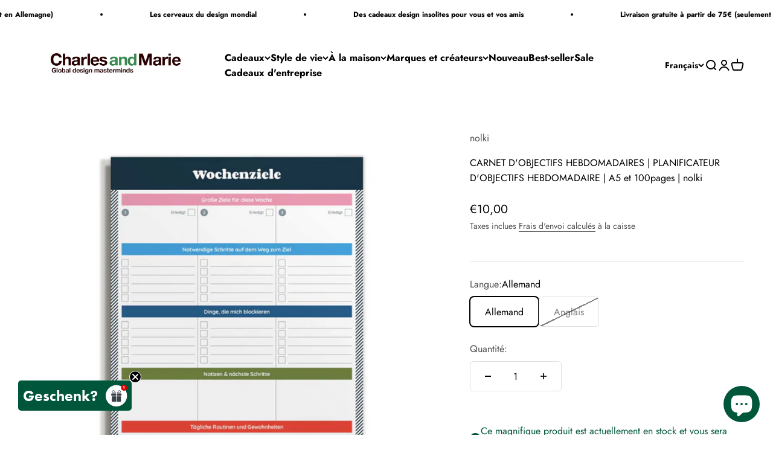

--- FILE ---
content_type: text/html; charset=utf-8
request_url: https://charlesandmarie.de/fr/products/weekly-goals-pad-wochenziele-planer-a5-100-seiten-nolki
body_size: 84589
content:
<!DOCTYPE html>
<html class="no-js" lang="fr" dir="ltr">

  <script type="text/javascript">
    (function(c,l,a,r,i,t,y){
        c[a]=c[a]||function(){(c[a].q=c[a].q||[]).push(arguments)};
        t=l.createElement(r);t.async=1;t.src="https://www.clarity.ms/tag/"+i;
        y=l.getElementsByTagName(r)[0];y.parentNode.insertBefore(t,y);
    })(window, document, "clarity", "script", "qtsztamb2e");
</script>
  
  <head>
    <!-- Google Tag Manager -->
    <script>(function(w,d,s,l,i){w[l]=w[l]||[];w[l].push({'gtm.start':
    new Date().getTime(),event:'gtm.js'});var f=d.getElementsByTagName(s)[0],
    j=d.createElement(s),dl=l!='dataLayer'?'&l='+l:'';j.async=true;j.src=
    'https://www.googletagmanager.com/gtm.js?id='+i+dl;f.parentNode.insertBefore(j,f);
    })(window,document,'script','dataLayer','GTM-TW2L22Z');</script>
    <!-- End Google Tag Manager -->
    <meta charset="utf-8">
    <meta name="viewport" content="width=device-width, initial-scale=1.0, height=device-height, minimum-scale=1.0, maximum-scale=1.0">
    <meta name="theme-color" content="#ffffff">
    <title>CARNET D&#39;OBJECTIFS HEBDOMADAIRES | PLANIFICATEUR D&#39;OBJECTIFS HEBDOMADA</title><meta name="description" content="Ne laissez pas cette semaine vous échapper. Ce planificateur d&#39;objectifs hebdomadaires de Nolki de Funky London vous aidera à identifier vos trois objectifs les plus importants de la semaine - les objectifs que vous souhaitez célébrer le vendredi soir - et à trouver le moyen de les maîtriser. nolki fabrique des ingrédi"><link rel="canonical" href="https://charlesandmarie.de/fr/products/weekly-goals-pad-wochenziele-planer-a5-100-seiten-nolki"><link rel="shortcut icon" href="//charlesandmarie.de/cdn/shop/files/favicon_charles_marie_3.png?v=1754406804&width=96">
      <link rel="apple-touch-icon" href="//charlesandmarie.de/cdn/shop/files/favicon_charles_marie_3.png?v=1754406804&width=180"><link rel="preconnect" href="https://cdn.shopify.com">
    <link rel="preconnect" href="https://fonts.shopifycdn.com" crossorigin>
    <link rel="dns-prefetch" href="https://productreviews.shopifycdn.com"><link rel="preload" href="//charlesandmarie.de/cdn/fonts/jost/jost_n7.921dc18c13fa0b0c94c5e2517ffe06139c3615a3.woff2" as="font" type="font/woff2" crossorigin><link rel="preload" href="//charlesandmarie.de/cdn/fonts/jost/jost_n4.d47a1b6347ce4a4c9f437608011273009d91f2b7.woff2" as="font" type="font/woff2" crossorigin><meta property="og:type" content="product">
  <meta property="og:title" content="CARNET D&#39;OBJECTIFS HEBDOMADAIRES | PLANIFICATEUR D&#39;OBJECTIFS HEBDOMADAIRE | A5 et 100pages | nolki">
  <meta property="product:price:amount" content="10,00">
  <meta property="product:price:currency" content="EUR"><meta property="og:image" content="http://charlesandmarie.de/cdn/shop/products/Wochenziele-Checkliste-Planer-nolki-A5-Notizblock-NLK10107-onWhite-2048.jpg?v=1605768090&width=2048">
  <meta property="og:image:secure_url" content="https://charlesandmarie.de/cdn/shop/products/Wochenziele-Checkliste-Planer-nolki-A5-Notizblock-NLK10107-onWhite-2048.jpg?v=1605768090&width=2048">
  <meta property="og:image:width" content="2048">
  <meta property="og:image:height" content="2048"><meta property="og:description" content="Ne laissez pas cette semaine vous échapper. Ce planificateur d&#39;objectifs hebdomadaires de Nolki de Funky London vous aidera à identifier vos trois objectifs les plus importants de la semaine - les objectifs que vous souhaitez célébrer le vendredi soir - et à trouver le moyen de les maîtriser. nolki fabrique des ingrédi"><meta property="og:url" content="https://charlesandmarie.de/fr/products/weekly-goals-pad-wochenziele-planer-a5-100-seiten-nolki">
<meta property="og:site_name" content="Charles &amp; Marie&#39;s Design- &amp; Geschenke-Shop"><meta name="twitter:card" content="summary"><meta name="twitter:title" content="CARNET D&#39;OBJECTIFS HEBDOMADAIRES | PLANIFICATEUR D&#39;OBJECTIFS HEBDOMADAIRE | A5 et 100pages | nolki">
  <meta name="twitter:description" content="Ne laissez pas cette semaine vous échapper. Ce planificateur d&#39;objectifs hebdomadaires de Nolki de Funky London vous aidera à identifier vos trois objectifs les plus importants de la semaine - les objectifs que vous souhaitez célébrer le vendredi soir - et à trouver le moyen de les maîtriser. nolki fabrique des ingrédients pour les fêtes de bureau et crée de petits produits géniaux qui font briller les bureaux standards simples avec des accents colorés. Dimensions : 21 x 15 cm Contenu : 100 pages, papier 90g Langues : allemand et anglais"><meta name="twitter:image" content="https://charlesandmarie.de/cdn/shop/products/Wochenziele-Checkliste-Planer-nolki-A5-Notizblock-NLK10107-onWhite-2048.jpg?crop=center&height=1200&v=1605768090&width=1200">
  <meta name="twitter:image:alt" content="WEEKLY GOALS PAD | WOCHENZIELE PLANER | A5 &amp; 100 Seiten | nolki - Charles &amp; Marie">
  <script type="application/ld+json">
  {
    "@context": "https://schema.org",
    "@type": "Product",
    "productID": 4521483272290,
    "offers": [{
          "@type": "Offer",
          "name": "Allemand",
          "availability":"https://schema.org/InStock",
          "price": 10.0,
          "priceCurrency": "EUR",
          "priceValidUntil": "2026-02-03","sku": "NOL_0005_WG_DE","gtin": "0016027685823","url": "https://charlesandmarie.de/fr/products/weekly-goals-pad-wochenziele-planer-a5-100-seiten-nolki?variant=32030067851362"
        },
{
          "@type": "Offer",
          "name": "Anglais",
          "availability":"https://schema.org/OutOfStock",
          "price": 10.0,
          "priceCurrency": "EUR",
          "priceValidUntil": "2026-02-03","sku": "NOL_0005_WG_EN","gtin": "0660042373687","url": "https://charlesandmarie.de/fr/products/weekly-goals-pad-wochenziele-planer-a5-100-seiten-nolki?variant=32030067884130"
        }
],"brand": {
      "@type": "Brand",
      "name": "nolki"
    },
    "name": "CARNET D'OBJECTIFS HEBDOMADAIRES | PLANIFICATEUR D'OBJECTIFS HEBDOMADAIRE | A5 et 100pages | nolki",
    "description": "Ne laissez pas cette semaine vous échapper. Ce planificateur d'objectifs hebdomadaires de Nolki de Funky London vous aidera à identifier vos trois objectifs les plus importants de la semaine - les objectifs que vous souhaitez célébrer le vendredi soir - et à trouver le moyen de les maîtriser. nolki fabrique des ingrédients pour les fêtes de bureau et crée de petits produits géniaux qui font briller les bureaux standards simples avec des accents colorés. Dimensions : 21 x 15 cm Contenu : 100 pages, papier 90g Langues : allemand et anglais",
    "category": "Papeterie",
    "url": "https://charlesandmarie.de/fr/products/weekly-goals-pad-wochenziele-planer-a5-100-seiten-nolki",
    "sku": "NOL_0005_WG_DE","gtin": "0016027685823","weight": {
        "@type": "QuantitativeValue",
        "unitCode": "kg",
        "value": 0.1
      },"image": {
      "@type": "ImageObject",
      "url": "https://charlesandmarie.de/cdn/shop/products/Wochenziele-Checkliste-Planer-nolki-A5-Notizblock-NLK10107-onWhite-2048.jpg?v=1605768090&width=1024",
      "image": "https://charlesandmarie.de/cdn/shop/products/Wochenziele-Checkliste-Planer-nolki-A5-Notizblock-NLK10107-onWhite-2048.jpg?v=1605768090&width=1024",
      "name": "WEEKLY GOALS PAD | WOCHENZIELE PLANER | A5 \u0026 100 Seiten | nolki - Charles \u0026 Marie",
      "width": "1024",
      "height": "1024"
    }
  }
  </script>



  <script type="application/ld+json">
  {
    "@context": "https://schema.org",
    "@type": "BreadcrumbList",
  "itemListElement": [{
      "@type": "ListItem",
      "position": 1,
      "name": "Accueil",
      "item": "https://charlesandmarie.de"
    },{
          "@type": "ListItem",
          "position": 2,
          "name": "CARNET D'OBJECTIFS HEBDOMADAIRES | PLANIFICATEUR D'OBJECTIFS HEBDOMADAIRE | A5 et 100pages | nolki",
          "item": "https://charlesandmarie.de/fr/products/weekly-goals-pad-wochenziele-planer-a5-100-seiten-nolki"
        }]
  }
  </script>

<style>/* Typography (heading) */
  @font-face {
  font-family: Jost;
  font-weight: 700;
  font-style: normal;
  font-display: fallback;
  src: url("//charlesandmarie.de/cdn/fonts/jost/jost_n7.921dc18c13fa0b0c94c5e2517ffe06139c3615a3.woff2") format("woff2"),
       url("//charlesandmarie.de/cdn/fonts/jost/jost_n7.cbfc16c98c1e195f46c536e775e4e959c5f2f22b.woff") format("woff");
}

@font-face {
  font-family: Jost;
  font-weight: 700;
  font-style: italic;
  font-display: fallback;
  src: url("//charlesandmarie.de/cdn/fonts/jost/jost_i7.d8201b854e41e19d7ed9b1a31fe4fe71deea6d3f.woff2") format("woff2"),
       url("//charlesandmarie.de/cdn/fonts/jost/jost_i7.eae515c34e26b6c853efddc3fc0c552e0de63757.woff") format("woff");
}

/* Typography (body) */
  @font-face {
  font-family: Jost;
  font-weight: 400;
  font-style: normal;
  font-display: fallback;
  src: url("//charlesandmarie.de/cdn/fonts/jost/jost_n4.d47a1b6347ce4a4c9f437608011273009d91f2b7.woff2") format("woff2"),
       url("//charlesandmarie.de/cdn/fonts/jost/jost_n4.791c46290e672b3f85c3d1c651ef2efa3819eadd.woff") format("woff");
}

@font-face {
  font-family: Jost;
  font-weight: 400;
  font-style: italic;
  font-display: fallback;
  src: url("//charlesandmarie.de/cdn/fonts/jost/jost_i4.b690098389649750ada222b9763d55796c5283a5.woff2") format("woff2"),
       url("//charlesandmarie.de/cdn/fonts/jost/jost_i4.fd766415a47e50b9e391ae7ec04e2ae25e7e28b0.woff") format("woff");
}

@font-face {
  font-family: Jost;
  font-weight: 700;
  font-style: normal;
  font-display: fallback;
  src: url("//charlesandmarie.de/cdn/fonts/jost/jost_n7.921dc18c13fa0b0c94c5e2517ffe06139c3615a3.woff2") format("woff2"),
       url("//charlesandmarie.de/cdn/fonts/jost/jost_n7.cbfc16c98c1e195f46c536e775e4e959c5f2f22b.woff") format("woff");
}

@font-face {
  font-family: Jost;
  font-weight: 700;
  font-style: italic;
  font-display: fallback;
  src: url("//charlesandmarie.de/cdn/fonts/jost/jost_i7.d8201b854e41e19d7ed9b1a31fe4fe71deea6d3f.woff2") format("woff2"),
       url("//charlesandmarie.de/cdn/fonts/jost/jost_i7.eae515c34e26b6c853efddc3fc0c552e0de63757.woff") format("woff");
}

:root {
    /**
     * ---------------------------------------------------------------------
     * SPACING VARIABLES
     *
     * We are using a spacing inspired from frameworks like Tailwind CSS.
     * ---------------------------------------------------------------------
     */
    --spacing-0-5: 0.125rem; /* 2px */
    --spacing-1: 0.25rem; /* 4px */
    --spacing-1-5: 0.375rem; /* 6px */
    --spacing-2: 0.5rem; /* 8px */
    --spacing-2-5: 0.625rem; /* 10px */
    --spacing-3: 0.75rem; /* 12px */
    --spacing-3-5: 0.875rem; /* 14px */
    --spacing-4: 1rem; /* 16px */
    --spacing-4-5: 1.125rem; /* 18px */
    --spacing-5: 1.25rem; /* 20px */
    --spacing-5-5: 1.375rem; /* 22px */
    --spacing-6: 1.5rem; /* 24px */
    --spacing-6-5: 1.625rem; /* 26px */
    --spacing-7: 1.75rem; /* 28px */
    --spacing-7-5: 1.875rem; /* 30px */
    --spacing-8: 2rem; /* 32px */
    --spacing-8-5: 2.125rem; /* 34px */
    --spacing-9: 2.25rem; /* 36px */
    --spacing-9-5: 2.375rem; /* 38px */
    --spacing-10: 2.5rem; /* 40px */
    --spacing-11: 2.75rem; /* 44px */
    --spacing-12: 3rem; /* 48px */
    --spacing-14: 3.5rem; /* 56px */
    --spacing-16: 4rem; /* 64px */
    --spacing-18: 4.5rem; /* 72px */
    --spacing-20: 5rem; /* 80px */
    --spacing-24: 6rem; /* 96px */
    --spacing-28: 7rem; /* 112px */
    --spacing-32: 8rem; /* 128px */
    --spacing-36: 9rem; /* 144px */
    --spacing-40: 10rem; /* 160px */
    --spacing-44: 11rem; /* 176px */
    --spacing-48: 12rem; /* 192px */
    --spacing-52: 13rem; /* 208px */
    --spacing-56: 14rem; /* 224px */
    --spacing-60: 15rem; /* 240px */
    --spacing-64: 16rem; /* 256px */
    --spacing-72: 18rem; /* 288px */
    --spacing-80: 20rem; /* 320px */
    --spacing-96: 24rem; /* 384px */

    /* Container */
    --container-max-width: 1800px;
    --container-narrow-max-width: 1550px;
    --container-gutter: var(--spacing-5);
    --section-outer-spacing-block: var(--spacing-12);
    --section-inner-max-spacing-block: var(--spacing-10);
    --section-inner-spacing-inline: var(--container-gutter);
    --section-stack-spacing-block: var(--spacing-8);

    /* Grid gutter */
    --grid-gutter: var(--spacing-5);

    /* Product list settings */
    --product-list-row-gap: var(--spacing-8);
    --product-list-column-gap: var(--grid-gutter);

    /* Form settings */
    --input-gap: var(--spacing-2);
    --input-height: 2.625rem;
    --input-padding-inline: var(--spacing-4);

    /* Other sizes */
    --sticky-area-height: calc(var(--sticky-announcement-bar-enabled, 0) * var(--announcement-bar-height, 0px) + var(--sticky-header-enabled, 0) * var(--header-height, 0px));

    /* RTL support */
    --transform-logical-flip: 1;
    --transform-origin-start: left;
    --transform-origin-end: right;

    /**
     * ---------------------------------------------------------------------
     * TYPOGRAPHY
     * ---------------------------------------------------------------------
     */

    /* Font properties */
    --heading-font-family: Jost, sans-serif;
    --heading-font-weight: 700;
    --heading-font-style: normal;
    --heading-text-transform: normal;
    --heading-letter-spacing: -0.01em;
    --text-font-family: Jost, sans-serif;
    --text-font-weight: 400;
    --text-font-style: normal;
    --text-letter-spacing: 0.0em;

    /* Font sizes */
    --text-h0: 2.5rem;
    --text-h1: 1.75rem;
    --text-h2: 1.5rem;
    --text-h3: 1.375rem;
    --text-h4: 1.125rem;
    --text-h5: 1.125rem;
    --text-h6: 1rem;
    --text-xs: 0.6875rem;
    --text-sm: 0.75rem;
    --text-base: 0.875rem;
    --text-lg: 1.125rem;

    /**
     * ---------------------------------------------------------------------
     * COLORS
     * ---------------------------------------------------------------------
     */

    /* Color settings */--accent: 0 86 59;
    --text-primary: 0 0 0;
    --background-primary: 255 255 255;
    --dialog-background: 255 255 255;
    --border-color: var(--text-color, var(--text-primary)) / 0.12;

    /* Button colors */
    --button-background-primary: 0 86 59;
    --button-text-primary: 255 255 255;
    --button-background-secondary: 0 0 0;
    --button-text-secondary: 255 255 255;

    /* Status colors */
    --success-background: 224 235 231;
    --success-text: 0 86 59;
    --warning-background: 224 235 231;
    --warning-text: 0 86 59;
    --error-background: 245 229 229;
    --error-text: 170 40 38;

    /* Product colors */
    --on-sale-text: 0 0 0;
    --on-sale-badge-background: 0 0 0;
    --on-sale-badge-text: 255 255 255;
    --sold-out-badge-background: 190 189 185;
    --sold-out-badge-text: 0 0 0;
    --primary-badge-background: 0 86 59;
    --primary-badge-text: 255 255 255;
    --star-color: 255 183 74;
    --product-card-background: 216 222 222;
    --product-card-text: 0 0 0;

    /* Header colors */
    --header-background: 255 255 255;
    --header-text: 0 0 0;

    /* Footer colors */
    --footer-background: 216 222 222;
    --footer-text: 0 0 0;

    /* Rounded variables (used for border radius) */
    --rounded-xs: 0.25rem;
    --rounded-sm: 0.4375rem;
    --rounded: 0.875rem;
    --rounded-lg: 1.75rem;
    --rounded-full: 9999px;

    --rounded-button: 0.375rem;
    --rounded-input: 0.25rem;

    /* Box shadow */
    --shadow-sm: 0 2px 8px rgb(var(--text-primary) / 0.0);
    --shadow: 0 5px 15px rgb(var(--text-primary) / 0.0);
    --shadow-md: 0 5px 30px rgb(var(--text-primary) / 0.0);
    --shadow-block: 0px 0px 50px rgb(var(--text-primary) / 0.0);

    /**
     * ---------------------------------------------------------------------
     * OTHER
     * ---------------------------------------------------------------------
     */

    --cursor-close-svg-url: url(//charlesandmarie.de/cdn/shop/t/38/assets/cursor-close.svg?v=147174565022153725511744194366);
    --cursor-zoom-in-svg-url: url(//charlesandmarie.de/cdn/shop/t/38/assets/cursor-zoom-in.svg?v=154953035094101115921744194367);
    --cursor-zoom-out-svg-url: url(//charlesandmarie.de/cdn/shop/t/38/assets/cursor-zoom-out.svg?v=16155520337305705181744194366);
    --checkmark-svg-url: url(//charlesandmarie.de/cdn/shop/t/38/assets/checkmark.svg?v=77552481021870063511744194366);
  }

  [dir="rtl"]:root {
    /* RTL support */
    --transform-logical-flip: -1;
    --transform-origin-start: right;
    --transform-origin-end: left;
  }

  @media screen and (min-width: 700px) {
    :root {
      /* Typography (font size) */
      --text-h0: 3.25rem;
      --text-h1: 2.25rem;
      --text-h2: 1.75rem;
      --text-h3: 1.625rem;
      --text-h4: 1.25rem;
      --text-h5: 1.25rem;
      --text-h6: 1.125rem;

      --text-xs: 0.75rem;
      --text-sm: 0.875rem;
      --text-base: 1.0rem;
      --text-lg: 1.25rem;

      /* Spacing */
      --container-gutter: 2rem;
      --section-outer-spacing-block: var(--spacing-16);
      --section-inner-max-spacing-block: var(--spacing-12);
      --section-inner-spacing-inline: var(--spacing-10);
      --section-stack-spacing-block: var(--spacing-12);

      /* Grid gutter */
      --grid-gutter: var(--spacing-6);

      /* Product list settings */
      --product-list-row-gap: var(--spacing-12);

      /* Form settings */
      --input-gap: 1rem;
      --input-height: 3.125rem;
      --input-padding-inline: var(--spacing-5);
    }
  }

  @media screen and (min-width: 1000px) {
    :root {
      /* Spacing settings */
      --container-gutter: var(--spacing-12);
      --section-outer-spacing-block: var(--spacing-18);
      --section-inner-max-spacing-block: var(--spacing-16);
      --section-inner-spacing-inline: var(--spacing-14);
      --section-stack-spacing-block: var(--spacing-12);
    }
  }

  @media screen and (min-width: 1150px) {
    :root {
      /* Spacing settings */
      --container-gutter: var(--spacing-12);
      --section-outer-spacing-block: var(--spacing-20);
      --section-inner-max-spacing-block: var(--spacing-16);
      --section-inner-spacing-inline: var(--spacing-14);
      --section-stack-spacing-block: var(--spacing-12);
    }
  }

  @media screen and (min-width: 1400px) {
    :root {
      /* Typography (font size) */
      --text-h0: 4rem;
      --text-h1: 3rem;
      --text-h2: 2.5rem;
      --text-h3: 1.75rem;
      --text-h4: 1.5rem;
      --text-h5: 1.25rem;
      --text-h6: 1.25rem;

      --section-outer-spacing-block: var(--spacing-24);
      --section-inner-max-spacing-block: var(--spacing-18);
      --section-inner-spacing-inline: var(--spacing-16);
    }
  }

  @media screen and (min-width: 1600px) {
    :root {
      --section-outer-spacing-block: var(--spacing-24);
      --section-inner-max-spacing-block: var(--spacing-20);
      --section-inner-spacing-inline: var(--spacing-18);
    }
  }

  /**
   * ---------------------------------------------------------------------
   * LIQUID DEPENDANT CSS
   *
   * Our main CSS is Liquid free, but some very specific features depend on
   * theme settings, so we have them here
   * ---------------------------------------------------------------------
   */@media screen and (pointer: fine) {
        /* The !important are for the Shopify Payment button to ensure we override the default from Shopify styles */
        .button:not([disabled]):not(.button--outline):hover, .btn:not([disabled]):hover, .shopify-payment-button__button--unbranded:not([disabled]):hover {
          background-color: transparent !important;
          color: rgb(var(--button-outline-color) / var(--button-background-opacity, 1)) !important;
          box-shadow: inset 0 0 0 2px currentColor !important;
        }

        .button--outline:not([disabled]):hover {
          background: rgb(var(--button-background));
          color: rgb(var(--button-text-color));
          box-shadow: inset 0 0 0 2px rgb(var(--button-background));
        }
      }</style><script>
  document.documentElement.classList.replace('no-js', 'js');

  // This allows to expose several variables to the global scope, to be used in scripts
  window.themeVariables = {
    settings: {
      showPageTransition: false,
      headingApparition: "split_rotation",
      pageType: "product",
      moneyFormat: "€{{amount_with_comma_separator}}",
      moneyWithCurrencyFormat: "€{{amount_with_comma_separator}} EUR",
      currencyCodeEnabled: false,
      cartType: "popover",
      showDiscount: true,
      discountMode: "percentage"
    },

    strings: {
      accessibilityClose: "Fermer",
      accessibilityNext: "Suivant",
      accessibilityPrevious: "Précédent",
      addToCartButton: "Ajouter au panier",
      soldOutButton: "En rupture",
      preOrderButton: "Pré-commander",
      unavailableButton: "Indisponible",
      closeGallery: "Fermer la galerie",
      zoomGallery: "Zoomer sur l\u0026#39;image",
      errorGallery: "L\u0026#39;image ne peut pas etre chargée",
      soldOutBadge: "En rupture",
      discountBadge: "Economisez @@",
      sku: "SKU:",
      searchNoResults: "Aucun résultat ne correspond à votre recherche.",
      addOrderNote: "Ajouter une note",
      editOrderNote: "Modifier la note",
      shippingEstimatorNoResults: "Nous ne livrons pas à votre adresse.",
      shippingEstimatorOneResult: "Il y a un résultat pour votre adresse :",
      shippingEstimatorMultipleResults: "Il y a plusieurs résultats pour votre adresse :",
      shippingEstimatorError: "Impossible d\u0026#39;estimer les frais de livraison :",
      delivery: "Lieferzeit",
    },

    breakpoints: {
      'sm': 'screen and (min-width: 700px)',
      'md': 'screen and (min-width: 1000px)',
      'lg': 'screen and (min-width: 1150px)',
      'xl': 'screen and (min-width: 1400px)',

      'sm-max': 'screen and (max-width: 699px)',
      'md-max': 'screen and (max-width: 999px)',
      'lg-max': 'screen and (max-width: 1149px)',
      'xl-max': 'screen and (max-width: 1399px)'
    }
  };// For detecting native share
  document.documentElement.classList.add(`native-share--${navigator.share ? 'enabled' : 'disabled'}`);// We save the product ID in local storage to be eventually used for recently viewed section
    try {
      const recentlyViewedProducts = new Set(JSON.parse(localStorage.getItem('theme:recently-viewed-products') || '[]'));

      recentlyViewedProducts.delete(4521483272290); // Delete first to re-move the product
      recentlyViewedProducts.add(4521483272290);

      localStorage.setItem('theme:recently-viewed-products', JSON.stringify(Array.from(recentlyViewedProducts.values()).reverse()));
    } catch (e) {
      // Safari in private mode does not allow setting item, we silently fail
    }</script><script type="module" src="//charlesandmarie.de/cdn/shop/t/38/assets/vendor.min.js?v=136053555471622566971744194333"></script>
    <script type="module" src="//charlesandmarie.de/cdn/shop/t/38/assets/theme.js?v=67917135490146585791744194366"></script>
    <script type="module" src="//charlesandmarie.de/cdn/shop/t/38/assets/sections.js?v=43074802532780140481744194681"></script>
    <script>window.performance && window.performance.mark && window.performance.mark('shopify.content_for_header.start');</script><meta id="shopify-digital-wallet" name="shopify-digital-wallet" content="/6501040226/digital_wallets/dialog">
<meta name="shopify-checkout-api-token" content="f324a7d8eaf41d399a0c24597ea8dada">
<meta id="in-context-paypal-metadata" data-shop-id="6501040226" data-venmo-supported="false" data-environment="production" data-locale="fr_FR" data-paypal-v4="true" data-currency="EUR">
<link rel="alternate" hreflang="x-default" href="https://charlesandmarie.de/products/weekly-goals-pad-wochenziele-planer-a5-100-seiten-nolki">
<link rel="alternate" hreflang="de" href="https://charlesandmarie.de/products/weekly-goals-pad-wochenziele-planer-a5-100-seiten-nolki">
<link rel="alternate" hreflang="en" href="https://charlesandmarie.de/en/products/weekly-goals-pad-wochenziele-planer-a5-100-seiten-nolki">
<link rel="alternate" hreflang="fr" href="https://charlesandmarie.de/fr/products/weekly-goals-pad-wochenziele-planer-a5-100-seiten-nolki">
<link rel="alternate" hreflang="fr-FR" href="https://charlesandmarie.de/fr-fr/products/weekly-goals-pad-wochenziele-planer-a5-100-seiten-nolki">
<link rel="alternate" hreflang="en-FR" href="https://charlesandmarie.de/en-fr/products/weekly-goals-pad-wochenziele-planer-a5-100-seiten-nolki">
<link rel="alternate" hreflang="de-FR" href="https://charlesandmarie.de/de-fr/products/weekly-goals-pad-wochenziele-planer-a5-100-seiten-nolki">
<link rel="alternate" hreflang="fr-MC" href="https://charlesandmarie.de/fr-fr/products/weekly-goals-pad-wochenziele-planer-a5-100-seiten-nolki">
<link rel="alternate" hreflang="en-MC" href="https://charlesandmarie.de/en-fr/products/weekly-goals-pad-wochenziele-planer-a5-100-seiten-nolki">
<link rel="alternate" hreflang="de-MC" href="https://charlesandmarie.de/de-fr/products/weekly-goals-pad-wochenziele-planer-a5-100-seiten-nolki">
<link rel="alternate" type="application/json+oembed" href="https://charlesandmarie.de/fr/products/weekly-goals-pad-wochenziele-planer-a5-100-seiten-nolki.oembed">
<script async="async" src="/checkouts/internal/preloads.js?locale=fr-DE"></script>
<link rel="preconnect" href="https://shop.app" crossorigin="anonymous">
<script async="async" src="https://shop.app/checkouts/internal/preloads.js?locale=fr-DE&shop_id=6501040226" crossorigin="anonymous"></script>
<script id="apple-pay-shop-capabilities" type="application/json">{"shopId":6501040226,"countryCode":"DE","currencyCode":"EUR","merchantCapabilities":["supports3DS"],"merchantId":"gid:\/\/shopify\/Shop\/6501040226","merchantName":"Charles \u0026 Marie's Design- \u0026 Geschenke-Shop","requiredBillingContactFields":["postalAddress","email"],"requiredShippingContactFields":["postalAddress","email"],"shippingType":"shipping","supportedNetworks":["visa","maestro","masterCard","amex"],"total":{"type":"pending","label":"Charles \u0026 Marie's Design- \u0026 Geschenke-Shop","amount":"1.00"},"shopifyPaymentsEnabled":true,"supportsSubscriptions":true}</script>
<script id="shopify-features" type="application/json">{"accessToken":"f324a7d8eaf41d399a0c24597ea8dada","betas":["rich-media-storefront-analytics"],"domain":"charlesandmarie.de","predictiveSearch":true,"shopId":6501040226,"locale":"fr"}</script>
<script>var Shopify = Shopify || {};
Shopify.shop = "charles-maries-b2c-shop.myshopify.com";
Shopify.locale = "fr";
Shopify.currency = {"active":"EUR","rate":"1.0"};
Shopify.country = "DE";
Shopify.theme = {"name":"Copy_Impact_Neue Navi_04.25","id":173715751180,"schema_name":"Impact","schema_version":"4.0.6","theme_store_id":null,"role":"main"};
Shopify.theme.handle = "null";
Shopify.theme.style = {"id":null,"handle":null};
Shopify.cdnHost = "charlesandmarie.de/cdn";
Shopify.routes = Shopify.routes || {};
Shopify.routes.root = "/fr/";</script>
<script type="module">!function(o){(o.Shopify=o.Shopify||{}).modules=!0}(window);</script>
<script>!function(o){function n(){var o=[];function n(){o.push(Array.prototype.slice.apply(arguments))}return n.q=o,n}var t=o.Shopify=o.Shopify||{};t.loadFeatures=n(),t.autoloadFeatures=n()}(window);</script>
<script>
  window.ShopifyPay = window.ShopifyPay || {};
  window.ShopifyPay.apiHost = "shop.app\/pay";
  window.ShopifyPay.redirectState = null;
</script>
<script id="shop-js-analytics" type="application/json">{"pageType":"product"}</script>
<script defer="defer" async type="module" src="//charlesandmarie.de/cdn/shopifycloud/shop-js/modules/v2/client.init-shop-cart-sync_BcDpqI9l.fr.esm.js"></script>
<script defer="defer" async type="module" src="//charlesandmarie.de/cdn/shopifycloud/shop-js/modules/v2/chunk.common_a1Rf5Dlz.esm.js"></script>
<script defer="defer" async type="module" src="//charlesandmarie.de/cdn/shopifycloud/shop-js/modules/v2/chunk.modal_Djra7sW9.esm.js"></script>
<script type="module">
  await import("//charlesandmarie.de/cdn/shopifycloud/shop-js/modules/v2/client.init-shop-cart-sync_BcDpqI9l.fr.esm.js");
await import("//charlesandmarie.de/cdn/shopifycloud/shop-js/modules/v2/chunk.common_a1Rf5Dlz.esm.js");
await import("//charlesandmarie.de/cdn/shopifycloud/shop-js/modules/v2/chunk.modal_Djra7sW9.esm.js");

  window.Shopify.SignInWithShop?.initShopCartSync?.({"fedCMEnabled":true,"windoidEnabled":true});

</script>
<script>
  window.Shopify = window.Shopify || {};
  if (!window.Shopify.featureAssets) window.Shopify.featureAssets = {};
  window.Shopify.featureAssets['shop-js'] = {"shop-cart-sync":["modules/v2/client.shop-cart-sync_BLrx53Hf.fr.esm.js","modules/v2/chunk.common_a1Rf5Dlz.esm.js","modules/v2/chunk.modal_Djra7sW9.esm.js"],"init-fed-cm":["modules/v2/client.init-fed-cm_C8SUwJ8U.fr.esm.js","modules/v2/chunk.common_a1Rf5Dlz.esm.js","modules/v2/chunk.modal_Djra7sW9.esm.js"],"shop-cash-offers":["modules/v2/client.shop-cash-offers_BBp_MjBM.fr.esm.js","modules/v2/chunk.common_a1Rf5Dlz.esm.js","modules/v2/chunk.modal_Djra7sW9.esm.js"],"shop-login-button":["modules/v2/client.shop-login-button_Dw6kG_iO.fr.esm.js","modules/v2/chunk.common_a1Rf5Dlz.esm.js","modules/v2/chunk.modal_Djra7sW9.esm.js"],"pay-button":["modules/v2/client.pay-button_BJDaAh68.fr.esm.js","modules/v2/chunk.common_a1Rf5Dlz.esm.js","modules/v2/chunk.modal_Djra7sW9.esm.js"],"shop-button":["modules/v2/client.shop-button_DBWL94V3.fr.esm.js","modules/v2/chunk.common_a1Rf5Dlz.esm.js","modules/v2/chunk.modal_Djra7sW9.esm.js"],"avatar":["modules/v2/client.avatar_BTnouDA3.fr.esm.js"],"init-windoid":["modules/v2/client.init-windoid_77FSIiws.fr.esm.js","modules/v2/chunk.common_a1Rf5Dlz.esm.js","modules/v2/chunk.modal_Djra7sW9.esm.js"],"init-shop-for-new-customer-accounts":["modules/v2/client.init-shop-for-new-customer-accounts_QoC3RJm9.fr.esm.js","modules/v2/client.shop-login-button_Dw6kG_iO.fr.esm.js","modules/v2/chunk.common_a1Rf5Dlz.esm.js","modules/v2/chunk.modal_Djra7sW9.esm.js"],"init-shop-email-lookup-coordinator":["modules/v2/client.init-shop-email-lookup-coordinator_D4ioGzPw.fr.esm.js","modules/v2/chunk.common_a1Rf5Dlz.esm.js","modules/v2/chunk.modal_Djra7sW9.esm.js"],"init-shop-cart-sync":["modules/v2/client.init-shop-cart-sync_BcDpqI9l.fr.esm.js","modules/v2/chunk.common_a1Rf5Dlz.esm.js","modules/v2/chunk.modal_Djra7sW9.esm.js"],"shop-toast-manager":["modules/v2/client.shop-toast-manager_B-eIbpHW.fr.esm.js","modules/v2/chunk.common_a1Rf5Dlz.esm.js","modules/v2/chunk.modal_Djra7sW9.esm.js"],"init-customer-accounts":["modules/v2/client.init-customer-accounts_BcBSUbIK.fr.esm.js","modules/v2/client.shop-login-button_Dw6kG_iO.fr.esm.js","modules/v2/chunk.common_a1Rf5Dlz.esm.js","modules/v2/chunk.modal_Djra7sW9.esm.js"],"init-customer-accounts-sign-up":["modules/v2/client.init-customer-accounts-sign-up_DvG__VHD.fr.esm.js","modules/v2/client.shop-login-button_Dw6kG_iO.fr.esm.js","modules/v2/chunk.common_a1Rf5Dlz.esm.js","modules/v2/chunk.modal_Djra7sW9.esm.js"],"shop-follow-button":["modules/v2/client.shop-follow-button_Dnx6fDH9.fr.esm.js","modules/v2/chunk.common_a1Rf5Dlz.esm.js","modules/v2/chunk.modal_Djra7sW9.esm.js"],"checkout-modal":["modules/v2/client.checkout-modal_BDH3MUqJ.fr.esm.js","modules/v2/chunk.common_a1Rf5Dlz.esm.js","modules/v2/chunk.modal_Djra7sW9.esm.js"],"shop-login":["modules/v2/client.shop-login_CV9Paj8R.fr.esm.js","modules/v2/chunk.common_a1Rf5Dlz.esm.js","modules/v2/chunk.modal_Djra7sW9.esm.js"],"lead-capture":["modules/v2/client.lead-capture_DGQOTB4e.fr.esm.js","modules/v2/chunk.common_a1Rf5Dlz.esm.js","modules/v2/chunk.modal_Djra7sW9.esm.js"],"payment-terms":["modules/v2/client.payment-terms_BQYK7nq4.fr.esm.js","modules/v2/chunk.common_a1Rf5Dlz.esm.js","modules/v2/chunk.modal_Djra7sW9.esm.js"]};
</script>
<script>(function() {
  var isLoaded = false;
  function asyncLoad() {
    if (isLoaded) return;
    isLoaded = true;
    var urls = ["https:\/\/cdn.nfcube.com\/dd906d2890c9fce2d2156ea4b7eaa08c.js?shop=charles-maries-b2c-shop.myshopify.com","https:\/\/static.klaviyo.com\/onsite\/js\/klaviyo.js?company_id=Ww9LjG\u0026shop=charles-maries-b2c-shop.myshopify.com","https:\/\/static.klaviyo.com\/onsite\/js\/klaviyo.js?company_id=Ww9LjG\u0026shop=charles-maries-b2c-shop.myshopify.com","https:\/\/tseish-app.connect.trustedshops.com\/esc.js?apiBaseUrl=aHR0cHM6Ly90c2Vpc2gtYXBwLmNvbm5lY3QudHJ1c3RlZHNob3BzLmNvbQ==\u0026instanceId=Y2hhcmxlcy1tYXJpZXMtYjJjLXNob3AubXlzaG9waWZ5LmNvbQ==\u0026shop=charles-maries-b2c-shop.myshopify.com"];
    for (var i = 0; i < urls.length; i++) {
      var s = document.createElement('script');
      s.type = 'text/javascript';
      s.async = true;
      s.src = urls[i];
      var x = document.getElementsByTagName('script')[0];
      x.parentNode.insertBefore(s, x);
    }
  };
  if(window.attachEvent) {
    window.attachEvent('onload', asyncLoad);
  } else {
    window.addEventListener('load', asyncLoad, false);
  }
})();</script>
<script id="__st">var __st={"a":6501040226,"offset":3600,"reqid":"4c3bb984-803c-42a9-9960-5489b6fac6c5-1769242041","pageurl":"charlesandmarie.de\/fr\/products\/weekly-goals-pad-wochenziele-planer-a5-100-seiten-nolki","u":"b9c80436fdf4","p":"product","rtyp":"product","rid":4521483272290};</script>
<script>window.ShopifyPaypalV4VisibilityTracking = true;</script>
<script id="captcha-bootstrap">!function(){'use strict';const t='contact',e='account',n='new_comment',o=[[t,t],['blogs',n],['comments',n],[t,'customer']],c=[[e,'customer_login'],[e,'guest_login'],[e,'recover_customer_password'],[e,'create_customer']],r=t=>t.map((([t,e])=>`form[action*='/${t}']:not([data-nocaptcha='true']) input[name='form_type'][value='${e}']`)).join(','),a=t=>()=>t?[...document.querySelectorAll(t)].map((t=>t.form)):[];function s(){const t=[...o],e=r(t);return a(e)}const i='password',u='form_key',d=['recaptcha-v3-token','g-recaptcha-response','h-captcha-response',i],f=()=>{try{return window.sessionStorage}catch{return}},m='__shopify_v',_=t=>t.elements[u];function p(t,e,n=!1){try{const o=window.sessionStorage,c=JSON.parse(o.getItem(e)),{data:r}=function(t){const{data:e,action:n}=t;return t[m]||n?{data:e,action:n}:{data:t,action:n}}(c);for(const[e,n]of Object.entries(r))t.elements[e]&&(t.elements[e].value=n);n&&o.removeItem(e)}catch(o){console.error('form repopulation failed',{error:o})}}const l='form_type',E='cptcha';function T(t){t.dataset[E]=!0}const w=window,h=w.document,L='Shopify',v='ce_forms',y='captcha';let A=!1;((t,e)=>{const n=(g='f06e6c50-85a8-45c8-87d0-21a2b65856fe',I='https://cdn.shopify.com/shopifycloud/storefront-forms-hcaptcha/ce_storefront_forms_captcha_hcaptcha.v1.5.2.iife.js',D={infoText:'Protégé par hCaptcha',privacyText:'Confidentialité',termsText:'Conditions'},(t,e,n)=>{const o=w[L][v],c=o.bindForm;if(c)return c(t,g,e,D).then(n);var r;o.q.push([[t,g,e,D],n]),r=I,A||(h.body.append(Object.assign(h.createElement('script'),{id:'captcha-provider',async:!0,src:r})),A=!0)});var g,I,D;w[L]=w[L]||{},w[L][v]=w[L][v]||{},w[L][v].q=[],w[L][y]=w[L][y]||{},w[L][y].protect=function(t,e){n(t,void 0,e),T(t)},Object.freeze(w[L][y]),function(t,e,n,w,h,L){const[v,y,A,g]=function(t,e,n){const i=e?o:[],u=t?c:[],d=[...i,...u],f=r(d),m=r(i),_=r(d.filter((([t,e])=>n.includes(e))));return[a(f),a(m),a(_),s()]}(w,h,L),I=t=>{const e=t.target;return e instanceof HTMLFormElement?e:e&&e.form},D=t=>v().includes(t);t.addEventListener('submit',(t=>{const e=I(t);if(!e)return;const n=D(e)&&!e.dataset.hcaptchaBound&&!e.dataset.recaptchaBound,o=_(e),c=g().includes(e)&&(!o||!o.value);(n||c)&&t.preventDefault(),c&&!n&&(function(t){try{if(!f())return;!function(t){const e=f();if(!e)return;const n=_(t);if(!n)return;const o=n.value;o&&e.removeItem(o)}(t);const e=Array.from(Array(32),(()=>Math.random().toString(36)[2])).join('');!function(t,e){_(t)||t.append(Object.assign(document.createElement('input'),{type:'hidden',name:u})),t.elements[u].value=e}(t,e),function(t,e){const n=f();if(!n)return;const o=[...t.querySelectorAll(`input[type='${i}']`)].map((({name:t})=>t)),c=[...d,...o],r={};for(const[a,s]of new FormData(t).entries())c.includes(a)||(r[a]=s);n.setItem(e,JSON.stringify({[m]:1,action:t.action,data:r}))}(t,e)}catch(e){console.error('failed to persist form',e)}}(e),e.submit())}));const S=(t,e)=>{t&&!t.dataset[E]&&(n(t,e.some((e=>e===t))),T(t))};for(const o of['focusin','change'])t.addEventListener(o,(t=>{const e=I(t);D(e)&&S(e,y())}));const B=e.get('form_key'),M=e.get(l),P=B&&M;t.addEventListener('DOMContentLoaded',(()=>{const t=y();if(P)for(const e of t)e.elements[l].value===M&&p(e,B);[...new Set([...A(),...v().filter((t=>'true'===t.dataset.shopifyCaptcha))])].forEach((e=>S(e,t)))}))}(h,new URLSearchParams(w.location.search),n,t,e,['guest_login'])})(!0,!0)}();</script>
<script integrity="sha256-4kQ18oKyAcykRKYeNunJcIwy7WH5gtpwJnB7kiuLZ1E=" data-source-attribution="shopify.loadfeatures" defer="defer" src="//charlesandmarie.de/cdn/shopifycloud/storefront/assets/storefront/load_feature-a0a9edcb.js" crossorigin="anonymous"></script>
<script crossorigin="anonymous" defer="defer" src="//charlesandmarie.de/cdn/shopifycloud/storefront/assets/shopify_pay/storefront-65b4c6d7.js?v=20250812"></script>
<script data-source-attribution="shopify.dynamic_checkout.dynamic.init">var Shopify=Shopify||{};Shopify.PaymentButton=Shopify.PaymentButton||{isStorefrontPortableWallets:!0,init:function(){window.Shopify.PaymentButton.init=function(){};var t=document.createElement("script");t.src="https://charlesandmarie.de/cdn/shopifycloud/portable-wallets/latest/portable-wallets.fr.js",t.type="module",document.head.appendChild(t)}};
</script>
<script data-source-attribution="shopify.dynamic_checkout.buyer_consent">
  function portableWalletsHideBuyerConsent(e){var t=document.getElementById("shopify-buyer-consent"),n=document.getElementById("shopify-subscription-policy-button");t&&n&&(t.classList.add("hidden"),t.setAttribute("aria-hidden","true"),n.removeEventListener("click",e))}function portableWalletsShowBuyerConsent(e){var t=document.getElementById("shopify-buyer-consent"),n=document.getElementById("shopify-subscription-policy-button");t&&n&&(t.classList.remove("hidden"),t.removeAttribute("aria-hidden"),n.addEventListener("click",e))}window.Shopify?.PaymentButton&&(window.Shopify.PaymentButton.hideBuyerConsent=portableWalletsHideBuyerConsent,window.Shopify.PaymentButton.showBuyerConsent=portableWalletsShowBuyerConsent);
</script>
<script>
  function portableWalletsCleanup(e){e&&e.src&&console.error("Failed to load portable wallets script "+e.src);var t=document.querySelectorAll("shopify-accelerated-checkout .shopify-payment-button__skeleton, shopify-accelerated-checkout-cart .wallet-cart-button__skeleton"),e=document.getElementById("shopify-buyer-consent");for(let e=0;e<t.length;e++)t[e].remove();e&&e.remove()}function portableWalletsNotLoadedAsModule(e){e instanceof ErrorEvent&&"string"==typeof e.message&&e.message.includes("import.meta")&&"string"==typeof e.filename&&e.filename.includes("portable-wallets")&&(window.removeEventListener("error",portableWalletsNotLoadedAsModule),window.Shopify.PaymentButton.failedToLoad=e,"loading"===document.readyState?document.addEventListener("DOMContentLoaded",window.Shopify.PaymentButton.init):window.Shopify.PaymentButton.init())}window.addEventListener("error",portableWalletsNotLoadedAsModule);
</script>

<script type="module" src="https://charlesandmarie.de/cdn/shopifycloud/portable-wallets/latest/portable-wallets.fr.js" onError="portableWalletsCleanup(this)" crossorigin="anonymous"></script>
<script nomodule>
  document.addEventListener("DOMContentLoaded", portableWalletsCleanup);
</script>

<link id="shopify-accelerated-checkout-styles" rel="stylesheet" media="screen" href="https://charlesandmarie.de/cdn/shopifycloud/portable-wallets/latest/accelerated-checkout-backwards-compat.css" crossorigin="anonymous">
<style id="shopify-accelerated-checkout-cart">
        #shopify-buyer-consent {
  margin-top: 1em;
  display: inline-block;
  width: 100%;
}

#shopify-buyer-consent.hidden {
  display: none;
}

#shopify-subscription-policy-button {
  background: none;
  border: none;
  padding: 0;
  text-decoration: underline;
  font-size: inherit;
  cursor: pointer;
}

#shopify-subscription-policy-button::before {
  box-shadow: none;
}

      </style>

<script>window.performance && window.performance.mark && window.performance.mark('shopify.content_for_header.end');</script>
<link href="//charlesandmarie.de/cdn/shop/t/38/assets/theme.css?v=161018618763170396191758183330" rel="stylesheet" type="text/css" media="all" /><link href="//charlesandmarie.de/cdn/shop/t/38/assets/custom.css?v=6681181168634499721744194322" rel="stylesheet" type="text/css" media="all" /><!-- BEGIN app block: shopify://apps/smarketer-trackwave/blocks/body/d1aa0661-11ae-4377-a842-9e0353c8648d --><script defer>
  (function () {
    const ALLOW_PROXY = true;

    window.dataLayer = window.dataLayer || [];
    function gtag(){dataLayer.push(arguments);}
    gtag("consent", "default", {
      ad_storage: "denied",
      analytics_storage: "denied",
      wait_for_update: 500,
    });
    window._smsst_config = window._smsst_config || {};
    window._smsst_config.userId = "";

    window._smTracking = {"fastDomain":"charlesandmarie.de","wsstServer":"https://sst.charlesandmarie.de","wsstEvents":"checkout_completed","onBoardingStatus":"DONE","settingsMode":"basic","usesNewPixel":true};

    window._smTracking.shopUrl = window.location.origin || "https://charlesandmarie.de";
    window._smTracking.proxyPath = (window._smTracking.proxyPath || "").replace(/^\//, "");
    if (!ALLOW_PROXY) {
      window._smTracking.proxyPath = "";
    }
    const scriptPath = window._smTracking.proxyPath ? `${window._smTracking.shopUrl}/${window._smTracking.proxyPath}/main.js` : "https://trackwave-cdn.smarketer.de/page.js";

    const script = document.createElement("script");
    script.src = scriptPath;
    script.async = true;
    script.defer = true;

    document.head.appendChild(script);
  })();
</script>

<!-- END app block --><!-- BEGIN app block: shopify://apps/klaviyo-email-marketing-sms/blocks/klaviyo-onsite-embed/2632fe16-c075-4321-a88b-50b567f42507 -->












  <script async src="https://static.klaviyo.com/onsite/js/Ww9LjG/klaviyo.js?company_id=Ww9LjG"></script>
  <script>!function(){if(!window.klaviyo){window._klOnsite=window._klOnsite||[];try{window.klaviyo=new Proxy({},{get:function(n,i){return"push"===i?function(){var n;(n=window._klOnsite).push.apply(n,arguments)}:function(){for(var n=arguments.length,o=new Array(n),w=0;w<n;w++)o[w]=arguments[w];var t="function"==typeof o[o.length-1]?o.pop():void 0,e=new Promise((function(n){window._klOnsite.push([i].concat(o,[function(i){t&&t(i),n(i)}]))}));return e}}})}catch(n){window.klaviyo=window.klaviyo||[],window.klaviyo.push=function(){var n;(n=window._klOnsite).push.apply(n,arguments)}}}}();</script>

  
    <script id="viewed_product">
      if (item == null) {
        var _learnq = _learnq || [];

        var MetafieldReviews = null
        var MetafieldYotpoRating = null
        var MetafieldYotpoCount = null
        var MetafieldLooxRating = null
        var MetafieldLooxCount = null
        var okendoProduct = null
        var okendoProductReviewCount = null
        var okendoProductReviewAverageValue = null
        try {
          // The following fields are used for Customer Hub recently viewed in order to add reviews.
          // This information is not part of __kla_viewed. Instead, it is part of __kla_viewed_reviewed_items
          MetafieldReviews = {};
          MetafieldYotpoRating = null
          MetafieldYotpoCount = null
          MetafieldLooxRating = null
          MetafieldLooxCount = null

          okendoProduct = null
          // If the okendo metafield is not legacy, it will error, which then requires the new json formatted data
          if (okendoProduct && 'error' in okendoProduct) {
            okendoProduct = null
          }
          okendoProductReviewCount = okendoProduct ? okendoProduct.reviewCount : null
          okendoProductReviewAverageValue = okendoProduct ? okendoProduct.reviewAverageValue : null
        } catch (error) {
          console.error('Error in Klaviyo onsite reviews tracking:', error);
        }

        var item = {
          Name: "CARNET D'OBJECTIFS HEBDOMADAIRES | PLANIFICATEUR D'OBJECTIFS HEBDOMADAIRE | A5 et 100pages | nolki",
          ProductID: 4521483272290,
          Categories: ["AAS","Back to School","Bureau","Cadeaux de dernière minute","Calendrier","Designer","Multicolore – idées cadeaux colorées","nolki","Papeterie","pour combien?","pour les créatifs","pour qui?","pour quoi?","Quelle couleur ?","Remplissez votre propre calendrier de l'Avent","Tout en un coup d'œil","Tout à moins de 25€"],
          ImageURL: "https://charlesandmarie.de/cdn/shop/products/Wochenziele-Checkliste-Planer-nolki-A5-Notizblock-NLK10107-onWhite-2048_grande.jpg?v=1605768090",
          URL: "https://charlesandmarie.de/fr/products/weekly-goals-pad-wochenziele-planer-a5-100-seiten-nolki",
          Brand: "nolki",
          Price: "€10,00",
          Value: "10,00",
          CompareAtPrice: "€0,00"
        };
        _learnq.push(['track', 'Viewed Product', item]);
        _learnq.push(['trackViewedItem', {
          Title: item.Name,
          ItemId: item.ProductID,
          Categories: item.Categories,
          ImageUrl: item.ImageURL,
          Url: item.URL,
          Metadata: {
            Brand: item.Brand,
            Price: item.Price,
            Value: item.Value,
            CompareAtPrice: item.CompareAtPrice
          },
          metafields:{
            reviews: MetafieldReviews,
            yotpo:{
              rating: MetafieldYotpoRating,
              count: MetafieldYotpoCount,
            },
            loox:{
              rating: MetafieldLooxRating,
              count: MetafieldLooxCount,
            },
            okendo: {
              rating: okendoProductReviewAverageValue,
              count: okendoProductReviewCount,
            }
          }
        }]);
      }
    </script>
  




  <script>
    window.klaviyoReviewsProductDesignMode = false
  </script>



  <!-- BEGIN app snippet: customer-hub-data --><script>
  if (!window.customerHub) {
    window.customerHub = {};
  }
  window.customerHub.storefrontRoutes = {
    login: "https://charlesandmarie.de/customer_authentication/redirect?locale=fr&region_country=DE?return_url=%2F%23k-hub",
    register: "/fr/account/register?return_url=%2F%23k-hub",
    logout: "/fr/account/logout",
    profile: "/fr/account",
    addresses: "/fr/account/addresses",
  };
  
  window.customerHub.userId = null;
  
  window.customerHub.storeDomain = "charles-maries-b2c-shop.myshopify.com";

  
    window.customerHub.activeProduct = {
      name: "CARNET D'OBJECTIFS HEBDOMADAIRES | PLANIFICATEUR D'OBJECTIFS HEBDOMADAIRE | A5 et 100pages | nolki",
      category: null,
      imageUrl: "https://charlesandmarie.de/cdn/shop/products/Wochenziele-Checkliste-Planer-nolki-A5-Notizblock-NLK10107-onWhite-2048_grande.jpg?v=1605768090",
      id: "4521483272290",
      link: "https://charlesandmarie.de/fr/products/weekly-goals-pad-wochenziele-planer-a5-100-seiten-nolki",
      variants: [
        
          {
            id: "32030067851362",
            
            imageUrl: "https://charlesandmarie.de/cdn/shop/products/Wochenziele-Checkliste-Planer-nolki-A5-Notizblock-NLK10107-onWhite-2048_8188bbbe-9bff-476c-964b-88d4e967e96b.jpg?v=1605768091&width=500",
            
            price: "1000",
            currency: "EUR",
            availableForSale: true,
            title: "Allemand",
          },
        
          {
            id: "32030067884130",
            
            imageUrl: "https://charlesandmarie.de/cdn/shop/products/Weekly-Goals-Checkliste-Planer-nolki-A5-Notizblock-NLK10105-onWhite-2048.jpg?v=1605768093&width=500",
            
            price: "1000",
            currency: "EUR",
            availableForSale: false,
            title: "Anglais",
          },
        
      ],
    };
    window.customerHub.activeProduct.variants.forEach((variant) => {
        
        variant.price = `${variant.price.slice(0, -2)}.${variant.price.slice(-2)}`;
    });
  

  
    window.customerHub.storeLocale = {
        currentLanguage: 'fr',
        currentCountry: 'DE',
        availableLanguages: [
          
            {
              iso_code: 'de',
              endonym_name: 'Deutsch'
            },
          
            {
              iso_code: 'en',
              endonym_name: 'English'
            },
          
            {
              iso_code: 'fr',
              endonym_name: 'français'
            }
          
        ],
        availableCountries: [
          
            {
              iso_code: 'AF',
              name: 'Afghanistan',
              currency_code: 'AFN'
            },
          
            {
              iso_code: 'ZA',
              name: 'Afrique du Sud',
              currency_code: 'EUR'
            },
          
            {
              iso_code: 'AL',
              name: 'Albanie',
              currency_code: 'ALL'
            },
          
            {
              iso_code: 'DZ',
              name: 'Algérie',
              currency_code: 'DZD'
            },
          
            {
              iso_code: 'DE',
              name: 'Allemagne',
              currency_code: 'EUR'
            },
          
            {
              iso_code: 'AD',
              name: 'Andorre',
              currency_code: 'EUR'
            },
          
            {
              iso_code: 'AO',
              name: 'Angola',
              currency_code: 'EUR'
            },
          
            {
              iso_code: 'AI',
              name: 'Anguilla',
              currency_code: 'XCD'
            },
          
            {
              iso_code: 'AG',
              name: 'Antigua-et-Barbuda',
              currency_code: 'XCD'
            },
          
            {
              iso_code: 'SA',
              name: 'Arabie saoudite',
              currency_code: 'SAR'
            },
          
            {
              iso_code: 'AR',
              name: 'Argentine',
              currency_code: 'EUR'
            },
          
            {
              iso_code: 'AM',
              name: 'Arménie',
              currency_code: 'AMD'
            },
          
            {
              iso_code: 'AW',
              name: 'Aruba',
              currency_code: 'AWG'
            },
          
            {
              iso_code: 'AU',
              name: 'Australie',
              currency_code: 'AUD'
            },
          
            {
              iso_code: 'AT',
              name: 'Autriche',
              currency_code: 'EUR'
            },
          
            {
              iso_code: 'AZ',
              name: 'Azerbaïdjan',
              currency_code: 'AZN'
            },
          
            {
              iso_code: 'BS',
              name: 'Bahamas',
              currency_code: 'BSD'
            },
          
            {
              iso_code: 'BH',
              name: 'Bahreïn',
              currency_code: 'EUR'
            },
          
            {
              iso_code: 'BD',
              name: 'Bangladesh',
              currency_code: 'BDT'
            },
          
            {
              iso_code: 'BB',
              name: 'Barbade',
              currency_code: 'BBD'
            },
          
            {
              iso_code: 'BE',
              name: 'Belgique',
              currency_code: 'EUR'
            },
          
            {
              iso_code: 'BZ',
              name: 'Belize',
              currency_code: 'BZD'
            },
          
            {
              iso_code: 'BJ',
              name: 'Bénin',
              currency_code: 'XOF'
            },
          
            {
              iso_code: 'BM',
              name: 'Bermudes',
              currency_code: 'USD'
            },
          
            {
              iso_code: 'BT',
              name: 'Bhoutan',
              currency_code: 'EUR'
            },
          
            {
              iso_code: 'BY',
              name: 'Biélorussie',
              currency_code: 'EUR'
            },
          
            {
              iso_code: 'BO',
              name: 'Bolivie',
              currency_code: 'BOB'
            },
          
            {
              iso_code: 'BA',
              name: 'Bosnie-Herzégovine',
              currency_code: 'BAM'
            },
          
            {
              iso_code: 'BW',
              name: 'Botswana',
              currency_code: 'BWP'
            },
          
            {
              iso_code: 'BR',
              name: 'Brésil',
              currency_code: 'EUR'
            },
          
            {
              iso_code: 'BN',
              name: 'Brunei',
              currency_code: 'BND'
            },
          
            {
              iso_code: 'BG',
              name: 'Bulgarie',
              currency_code: 'EUR'
            },
          
            {
              iso_code: 'BF',
              name: 'Burkina Faso',
              currency_code: 'XOF'
            },
          
            {
              iso_code: 'BI',
              name: 'Burundi',
              currency_code: 'BIF'
            },
          
            {
              iso_code: 'KH',
              name: 'Cambodge',
              currency_code: 'KHR'
            },
          
            {
              iso_code: 'CM',
              name: 'Cameroun',
              currency_code: 'XAF'
            },
          
            {
              iso_code: 'CA',
              name: 'Canada',
              currency_code: 'CAD'
            },
          
            {
              iso_code: 'CV',
              name: 'Cap-Vert',
              currency_code: 'CVE'
            },
          
            {
              iso_code: 'CL',
              name: 'Chili',
              currency_code: 'EUR'
            },
          
            {
              iso_code: 'CN',
              name: 'Chine',
              currency_code: 'CNY'
            },
          
            {
              iso_code: 'CY',
              name: 'Chypre',
              currency_code: 'EUR'
            },
          
            {
              iso_code: 'CO',
              name: 'Colombie',
              currency_code: 'EUR'
            },
          
            {
              iso_code: 'KM',
              name: 'Comores',
              currency_code: 'KMF'
            },
          
            {
              iso_code: 'CG',
              name: 'Congo-Brazzaville',
              currency_code: 'XAF'
            },
          
            {
              iso_code: 'CD',
              name: 'Congo-Kinshasa',
              currency_code: 'CDF'
            },
          
            {
              iso_code: 'KR',
              name: 'Corée du Sud',
              currency_code: 'KRW'
            },
          
            {
              iso_code: 'CR',
              name: 'Costa Rica',
              currency_code: 'CRC'
            },
          
            {
              iso_code: 'CI',
              name: 'Côte d’Ivoire',
              currency_code: 'XOF'
            },
          
            {
              iso_code: 'HR',
              name: 'Croatie',
              currency_code: 'EUR'
            },
          
            {
              iso_code: 'CW',
              name: 'Curaçao',
              currency_code: 'ANG'
            },
          
            {
              iso_code: 'DK',
              name: 'Danemark',
              currency_code: 'DKK'
            },
          
            {
              iso_code: 'DJ',
              name: 'Djibouti',
              currency_code: 'DJF'
            },
          
            {
              iso_code: 'DM',
              name: 'Dominique',
              currency_code: 'XCD'
            },
          
            {
              iso_code: 'EG',
              name: 'Égypte',
              currency_code: 'EGP'
            },
          
            {
              iso_code: 'AE',
              name: 'Émirats arabes unis',
              currency_code: 'AED'
            },
          
            {
              iso_code: 'EC',
              name: 'Équateur',
              currency_code: 'USD'
            },
          
            {
              iso_code: 'ER',
              name: 'Érythrée',
              currency_code: 'EUR'
            },
          
            {
              iso_code: 'ES',
              name: 'Espagne',
              currency_code: 'EUR'
            },
          
            {
              iso_code: 'EE',
              name: 'Estonie',
              currency_code: 'EUR'
            },
          
            {
              iso_code: 'SZ',
              name: 'Eswatini',
              currency_code: 'EUR'
            },
          
            {
              iso_code: 'VA',
              name: 'État de la Cité du Vatican',
              currency_code: 'EUR'
            },
          
            {
              iso_code: 'US',
              name: 'États-Unis',
              currency_code: 'USD'
            },
          
            {
              iso_code: 'ET',
              name: 'Éthiopie',
              currency_code: 'ETB'
            },
          
            {
              iso_code: 'FJ',
              name: 'Fidji',
              currency_code: 'FJD'
            },
          
            {
              iso_code: 'FI',
              name: 'Finlande',
              currency_code: 'EUR'
            },
          
            {
              iso_code: 'FR',
              name: 'France',
              currency_code: 'EUR'
            },
          
            {
              iso_code: 'GA',
              name: 'Gabon',
              currency_code: 'XOF'
            },
          
            {
              iso_code: 'GM',
              name: 'Gambie',
              currency_code: 'GMD'
            },
          
            {
              iso_code: 'GE',
              name: 'Géorgie',
              currency_code: 'EUR'
            },
          
            {
              iso_code: 'GS',
              name: 'Géorgie du Sud-et-les Îles Sandwich du Sud',
              currency_code: 'GBP'
            },
          
            {
              iso_code: 'GH',
              name: 'Ghana',
              currency_code: 'EUR'
            },
          
            {
              iso_code: 'GI',
              name: 'Gibraltar',
              currency_code: 'GBP'
            },
          
            {
              iso_code: 'GR',
              name: 'Grèce',
              currency_code: 'EUR'
            },
          
            {
              iso_code: 'GD',
              name: 'Grenade',
              currency_code: 'XCD'
            },
          
            {
              iso_code: 'GL',
              name: 'Groenland',
              currency_code: 'DKK'
            },
          
            {
              iso_code: 'GP',
              name: 'Guadeloupe',
              currency_code: 'EUR'
            },
          
            {
              iso_code: 'GT',
              name: 'Guatemala',
              currency_code: 'GTQ'
            },
          
            {
              iso_code: 'GG',
              name: 'Guernesey',
              currency_code: 'GBP'
            },
          
            {
              iso_code: 'GN',
              name: 'Guinée',
              currency_code: 'GNF'
            },
          
            {
              iso_code: 'GQ',
              name: 'Guinée équatoriale',
              currency_code: 'XAF'
            },
          
            {
              iso_code: 'GW',
              name: 'Guinée-Bissau',
              currency_code: 'XOF'
            },
          
            {
              iso_code: 'GY',
              name: 'Guyana',
              currency_code: 'GYD'
            },
          
            {
              iso_code: 'GF',
              name: 'Guyane française',
              currency_code: 'EUR'
            },
          
            {
              iso_code: 'HT',
              name: 'Haïti',
              currency_code: 'EUR'
            },
          
            {
              iso_code: 'HN',
              name: 'Honduras',
              currency_code: 'HNL'
            },
          
            {
              iso_code: 'HU',
              name: 'Hongrie',
              currency_code: 'HUF'
            },
          
            {
              iso_code: 'CX',
              name: 'Île Christmas',
              currency_code: 'AUD'
            },
          
            {
              iso_code: 'NF',
              name: 'Île Norfolk',
              currency_code: 'AUD'
            },
          
            {
              iso_code: 'IM',
              name: 'Île de Man',
              currency_code: 'GBP'
            },
          
            {
              iso_code: 'AC',
              name: 'Île de l’Ascension',
              currency_code: 'SHP'
            },
          
            {
              iso_code: 'AX',
              name: 'Îles Åland',
              currency_code: 'EUR'
            },
          
            {
              iso_code: 'KY',
              name: 'Îles Caïmans',
              currency_code: 'KYD'
            },
          
            {
              iso_code: 'CC',
              name: 'Îles Cocos',
              currency_code: 'AUD'
            },
          
            {
              iso_code: 'CK',
              name: 'Îles Cook',
              currency_code: 'NZD'
            },
          
            {
              iso_code: 'FO',
              name: 'Îles Féroé',
              currency_code: 'DKK'
            },
          
            {
              iso_code: 'FK',
              name: 'Îles Malouines',
              currency_code: 'FKP'
            },
          
            {
              iso_code: 'PN',
              name: 'Îles Pitcairn',
              currency_code: 'NZD'
            },
          
            {
              iso_code: 'SB',
              name: 'Îles Salomon',
              currency_code: 'SBD'
            },
          
            {
              iso_code: 'TC',
              name: 'Îles Turques-et-Caïques',
              currency_code: 'USD'
            },
          
            {
              iso_code: 'VG',
              name: 'Îles Vierges britanniques',
              currency_code: 'USD'
            },
          
            {
              iso_code: 'UM',
              name: 'Îles mineures éloignées des États-Unis',
              currency_code: 'USD'
            },
          
            {
              iso_code: 'IN',
              name: 'Inde',
              currency_code: 'INR'
            },
          
            {
              iso_code: 'ID',
              name: 'Indonésie',
              currency_code: 'IDR'
            },
          
            {
              iso_code: 'IQ',
              name: 'Irak',
              currency_code: 'EUR'
            },
          
            {
              iso_code: 'IE',
              name: 'Irlande',
              currency_code: 'EUR'
            },
          
            {
              iso_code: 'IS',
              name: 'Islande',
              currency_code: 'ISK'
            },
          
            {
              iso_code: 'IL',
              name: 'Israël',
              currency_code: 'ILS'
            },
          
            {
              iso_code: 'IT',
              name: 'Italie',
              currency_code: 'EUR'
            },
          
            {
              iso_code: 'JM',
              name: 'Jamaïque',
              currency_code: 'JMD'
            },
          
            {
              iso_code: 'JP',
              name: 'Japon',
              currency_code: 'JPY'
            },
          
            {
              iso_code: 'JE',
              name: 'Jersey',
              currency_code: 'EUR'
            },
          
            {
              iso_code: 'JO',
              name: 'Jordanie',
              currency_code: 'EUR'
            },
          
            {
              iso_code: 'KZ',
              name: 'Kazakhstan',
              currency_code: 'KZT'
            },
          
            {
              iso_code: 'KE',
              name: 'Kenya',
              currency_code: 'KES'
            },
          
            {
              iso_code: 'KG',
              name: 'Kirghizstan',
              currency_code: 'KGS'
            },
          
            {
              iso_code: 'KI',
              name: 'Kiribati',
              currency_code: 'EUR'
            },
          
            {
              iso_code: 'XK',
              name: 'Kosovo',
              currency_code: 'EUR'
            },
          
            {
              iso_code: 'KW',
              name: 'Koweït',
              currency_code: 'EUR'
            },
          
            {
              iso_code: 'RE',
              name: 'La Réunion',
              currency_code: 'EUR'
            },
          
            {
              iso_code: 'LA',
              name: 'Laos',
              currency_code: 'LAK'
            },
          
            {
              iso_code: 'LS',
              name: 'Lesotho',
              currency_code: 'EUR'
            },
          
            {
              iso_code: 'LV',
              name: 'Lettonie',
              currency_code: 'EUR'
            },
          
            {
              iso_code: 'LB',
              name: 'Liban',
              currency_code: 'LBP'
            },
          
            {
              iso_code: 'LR',
              name: 'Liberia',
              currency_code: 'EUR'
            },
          
            {
              iso_code: 'LY',
              name: 'Libye',
              currency_code: 'EUR'
            },
          
            {
              iso_code: 'LI',
              name: 'Liechtenstein',
              currency_code: 'CHF'
            },
          
            {
              iso_code: 'LT',
              name: 'Lituanie',
              currency_code: 'EUR'
            },
          
            {
              iso_code: 'LU',
              name: 'Luxembourg',
              currency_code: 'EUR'
            },
          
            {
              iso_code: 'MK',
              name: 'Macédoine du Nord',
              currency_code: 'MKD'
            },
          
            {
              iso_code: 'MG',
              name: 'Madagascar',
              currency_code: 'EUR'
            },
          
            {
              iso_code: 'MY',
              name: 'Malaisie',
              currency_code: 'MYR'
            },
          
            {
              iso_code: 'MW',
              name: 'Malawi',
              currency_code: 'MWK'
            },
          
            {
              iso_code: 'MV',
              name: 'Maldives',
              currency_code: 'MVR'
            },
          
            {
              iso_code: 'ML',
              name: 'Mali',
              currency_code: 'XOF'
            },
          
            {
              iso_code: 'MT',
              name: 'Malte',
              currency_code: 'EUR'
            },
          
            {
              iso_code: 'MA',
              name: 'Maroc',
              currency_code: 'MAD'
            },
          
            {
              iso_code: 'MQ',
              name: 'Martinique',
              currency_code: 'EUR'
            },
          
            {
              iso_code: 'MU',
              name: 'Maurice',
              currency_code: 'MUR'
            },
          
            {
              iso_code: 'MR',
              name: 'Mauritanie',
              currency_code: 'EUR'
            },
          
            {
              iso_code: 'YT',
              name: 'Mayotte',
              currency_code: 'EUR'
            },
          
            {
              iso_code: 'MX',
              name: 'Mexique',
              currency_code: 'EUR'
            },
          
            {
              iso_code: 'MD',
              name: 'Moldavie',
              currency_code: 'MDL'
            },
          
            {
              iso_code: 'MC',
              name: 'Monaco',
              currency_code: 'EUR'
            },
          
            {
              iso_code: 'MN',
              name: 'Mongolie',
              currency_code: 'MNT'
            },
          
            {
              iso_code: 'ME',
              name: 'Monténégro',
              currency_code: 'EUR'
            },
          
            {
              iso_code: 'MS',
              name: 'Montserrat',
              currency_code: 'XCD'
            },
          
            {
              iso_code: 'MZ',
              name: 'Mozambique',
              currency_code: 'EUR'
            },
          
            {
              iso_code: 'MM',
              name: 'Myanmar (Birmanie)',
              currency_code: 'MMK'
            },
          
            {
              iso_code: 'NA',
              name: 'Namibie',
              currency_code: 'EUR'
            },
          
            {
              iso_code: 'NR',
              name: 'Nauru',
              currency_code: 'AUD'
            },
          
            {
              iso_code: 'NP',
              name: 'Népal',
              currency_code: 'NPR'
            },
          
            {
              iso_code: 'NI',
              name: 'Nicaragua',
              currency_code: 'NIO'
            },
          
            {
              iso_code: 'NE',
              name: 'Niger',
              currency_code: 'XOF'
            },
          
            {
              iso_code: 'NG',
              name: 'Nigeria',
              currency_code: 'NGN'
            },
          
            {
              iso_code: 'NU',
              name: 'Niue',
              currency_code: 'NZD'
            },
          
            {
              iso_code: 'NO',
              name: 'Norvège',
              currency_code: 'EUR'
            },
          
            {
              iso_code: 'NC',
              name: 'Nouvelle-Calédonie',
              currency_code: 'XPF'
            },
          
            {
              iso_code: 'NZ',
              name: 'Nouvelle-Zélande',
              currency_code: 'NZD'
            },
          
            {
              iso_code: 'OM',
              name: 'Oman',
              currency_code: 'EUR'
            },
          
            {
              iso_code: 'UG',
              name: 'Ouganda',
              currency_code: 'UGX'
            },
          
            {
              iso_code: 'UZ',
              name: 'Ouzbékistan',
              currency_code: 'UZS'
            },
          
            {
              iso_code: 'PK',
              name: 'Pakistan',
              currency_code: 'PKR'
            },
          
            {
              iso_code: 'PA',
              name: 'Panama',
              currency_code: 'USD'
            },
          
            {
              iso_code: 'PG',
              name: 'Papouasie-Nouvelle-Guinée',
              currency_code: 'PGK'
            },
          
            {
              iso_code: 'PY',
              name: 'Paraguay',
              currency_code: 'PYG'
            },
          
            {
              iso_code: 'NL',
              name: 'Pays-Bas',
              currency_code: 'EUR'
            },
          
            {
              iso_code: 'BQ',
              name: 'Pays-Bas caribéens',
              currency_code: 'USD'
            },
          
            {
              iso_code: 'PE',
              name: 'Pérou',
              currency_code: 'PEN'
            },
          
            {
              iso_code: 'PH',
              name: 'Philippines',
              currency_code: 'PHP'
            },
          
            {
              iso_code: 'PL',
              name: 'Pologne',
              currency_code: 'PLN'
            },
          
            {
              iso_code: 'PF',
              name: 'Polynésie française',
              currency_code: 'XPF'
            },
          
            {
              iso_code: 'PT',
              name: 'Portugal',
              currency_code: 'EUR'
            },
          
            {
              iso_code: 'QA',
              name: 'Qatar',
              currency_code: 'QAR'
            },
          
            {
              iso_code: 'HK',
              name: 'R.A.S. chinoise de Hong Kong',
              currency_code: 'HKD'
            },
          
            {
              iso_code: 'MO',
              name: 'R.A.S. chinoise de Macao',
              currency_code: 'MOP'
            },
          
            {
              iso_code: 'CF',
              name: 'République centrafricaine',
              currency_code: 'XAF'
            },
          
            {
              iso_code: 'DO',
              name: 'République dominicaine',
              currency_code: 'DOP'
            },
          
            {
              iso_code: 'RO',
              name: 'Roumanie',
              currency_code: 'RON'
            },
          
            {
              iso_code: 'GB',
              name: 'Royaume-Uni',
              currency_code: 'GBP'
            },
          
            {
              iso_code: 'RU',
              name: 'Russie',
              currency_code: 'EUR'
            },
          
            {
              iso_code: 'RW',
              name: 'Rwanda',
              currency_code: 'RWF'
            },
          
            {
              iso_code: 'EH',
              name: 'Sahara occidental',
              currency_code: 'MAD'
            },
          
            {
              iso_code: 'BL',
              name: 'Saint-Barthélemy',
              currency_code: 'EUR'
            },
          
            {
              iso_code: 'KN',
              name: 'Saint-Christophe-et-Niévès',
              currency_code: 'XCD'
            },
          
            {
              iso_code: 'SM',
              name: 'Saint-Marin',
              currency_code: 'EUR'
            },
          
            {
              iso_code: 'MF',
              name: 'Saint-Martin',
              currency_code: 'EUR'
            },
          
            {
              iso_code: 'SX',
              name: 'Saint-Martin (partie néerlandaise)',
              currency_code: 'ANG'
            },
          
            {
              iso_code: 'PM',
              name: 'Saint-Pierre-et-Miquelon',
              currency_code: 'EUR'
            },
          
            {
              iso_code: 'VC',
              name: 'Saint-Vincent-et-les Grenadines',
              currency_code: 'XCD'
            },
          
            {
              iso_code: 'SH',
              name: 'Sainte-Hélène',
              currency_code: 'SHP'
            },
          
            {
              iso_code: 'LC',
              name: 'Sainte-Lucie',
              currency_code: 'XCD'
            },
          
            {
              iso_code: 'SV',
              name: 'Salvador',
              currency_code: 'USD'
            },
          
            {
              iso_code: 'WS',
              name: 'Samoa',
              currency_code: 'WST'
            },
          
            {
              iso_code: 'ST',
              name: 'Sao Tomé-et-Principe',
              currency_code: 'STD'
            },
          
            {
              iso_code: 'SN',
              name: 'Sénégal',
              currency_code: 'XOF'
            },
          
            {
              iso_code: 'RS',
              name: 'Serbie',
              currency_code: 'RSD'
            },
          
            {
              iso_code: 'SC',
              name: 'Seychelles',
              currency_code: 'EUR'
            },
          
            {
              iso_code: 'SL',
              name: 'Sierra Leone',
              currency_code: 'SLL'
            },
          
            {
              iso_code: 'SG',
              name: 'Singapour',
              currency_code: 'SGD'
            },
          
            {
              iso_code: 'SK',
              name: 'Slovaquie',
              currency_code: 'EUR'
            },
          
            {
              iso_code: 'SI',
              name: 'Slovénie',
              currency_code: 'EUR'
            },
          
            {
              iso_code: 'SO',
              name: 'Somalie',
              currency_code: 'EUR'
            },
          
            {
              iso_code: 'SD',
              name: 'Soudan',
              currency_code: 'EUR'
            },
          
            {
              iso_code: 'SS',
              name: 'Soudan du Sud',
              currency_code: 'EUR'
            },
          
            {
              iso_code: 'LK',
              name: 'Sri Lanka',
              currency_code: 'LKR'
            },
          
            {
              iso_code: 'SE',
              name: 'Suède',
              currency_code: 'SEK'
            },
          
            {
              iso_code: 'CH',
              name: 'Suisse',
              currency_code: 'CHF'
            },
          
            {
              iso_code: 'SR',
              name: 'Suriname',
              currency_code: 'EUR'
            },
          
            {
              iso_code: 'SJ',
              name: 'Svalbard et Jan Mayen',
              currency_code: 'EUR'
            },
          
            {
              iso_code: 'TJ',
              name: 'Tadjikistan',
              currency_code: 'TJS'
            },
          
            {
              iso_code: 'TW',
              name: 'Taïwan',
              currency_code: 'TWD'
            },
          
            {
              iso_code: 'TZ',
              name: 'Tanzanie',
              currency_code: 'TZS'
            },
          
            {
              iso_code: 'TD',
              name: 'Tchad',
              currency_code: 'XAF'
            },
          
            {
              iso_code: 'CZ',
              name: 'Tchéquie',
              currency_code: 'CZK'
            },
          
            {
              iso_code: 'TF',
              name: 'Terres australes françaises',
              currency_code: 'EUR'
            },
          
            {
              iso_code: 'IO',
              name: 'Territoire britannique de l’océan Indien',
              currency_code: 'USD'
            },
          
            {
              iso_code: 'PS',
              name: 'Territoires palestiniens',
              currency_code: 'ILS'
            },
          
            {
              iso_code: 'TH',
              name: 'Thaïlande',
              currency_code: 'THB'
            },
          
            {
              iso_code: 'TL',
              name: 'Timor oriental',
              currency_code: 'USD'
            },
          
            {
              iso_code: 'TG',
              name: 'Togo',
              currency_code: 'XOF'
            },
          
            {
              iso_code: 'TK',
              name: 'Tokelau',
              currency_code: 'NZD'
            },
          
            {
              iso_code: 'TO',
              name: 'Tonga',
              currency_code: 'TOP'
            },
          
            {
              iso_code: 'TT',
              name: 'Trinité-et-Tobago',
              currency_code: 'TTD'
            },
          
            {
              iso_code: 'TA',
              name: 'Tristan da Cunha',
              currency_code: 'GBP'
            },
          
            {
              iso_code: 'TN',
              name: 'Tunisie',
              currency_code: 'EUR'
            },
          
            {
              iso_code: 'TM',
              name: 'Turkménistan',
              currency_code: 'EUR'
            },
          
            {
              iso_code: 'TR',
              name: 'Turquie',
              currency_code: 'EUR'
            },
          
            {
              iso_code: 'TV',
              name: 'Tuvalu',
              currency_code: 'AUD'
            },
          
            {
              iso_code: 'UA',
              name: 'Ukraine',
              currency_code: 'UAH'
            },
          
            {
              iso_code: 'UY',
              name: 'Uruguay',
              currency_code: 'UYU'
            },
          
            {
              iso_code: 'VU',
              name: 'Vanuatu',
              currency_code: 'VUV'
            },
          
            {
              iso_code: 'VE',
              name: 'Venezuela',
              currency_code: 'USD'
            },
          
            {
              iso_code: 'VN',
              name: 'Viêt Nam',
              currency_code: 'VND'
            },
          
            {
              iso_code: 'WF',
              name: 'Wallis-et-Futuna',
              currency_code: 'XPF'
            },
          
            {
              iso_code: 'YE',
              name: 'Yémen',
              currency_code: 'YER'
            },
          
            {
              iso_code: 'ZM',
              name: 'Zambie',
              currency_code: 'EUR'
            },
          
            {
              iso_code: 'ZW',
              name: 'Zimbabwe',
              currency_code: 'USD'
            }
          
        ]
    };
  
</script>
<!-- END app snippet -->





<!-- END app block --><!-- BEGIN app block: shopify://apps/wrapped/blocks/app-embed/1714fc7d-e525-4a14-8c3e-1b6ed95734c5 --><script type="module" src="https://cdn.shopify.com/storefront/web-components.js"></script>
<!-- BEGIN app snippet: app-embed.settings --><script type="text/javascript">
  window.Wrapped = { ...window.Wrapped };
  window.Wrapped.options = null;
  window.Wrapped.settings = {"activated":true,"debug":false,"scripts":null,"styles":null,"skipFetchInterceptor":false,"skipXhrInterceptor":false,"token":"1e7a34f5be46c4f22ea891fe22cd67b4"};
  window.Wrapped.settings.block = {"extension_background_primary_color":"#ffffff","extension_background_secondary_color":"#f3f3f3","extension_border_color":"rgba(0,0,0,0)","border_width":1,"border_radius":60,"spacing_scale":"--wrapped-spacing-scale-base","hover_style":"--wrapped-hover-style-light","font_color":"#000000","font_secondary_color":"#333333","font_scale":100,"form_element_text_color":"#333333","background_color":"#ffffff","border_color":"#0000000f","checkbox_radio_color":"#000000","primary_button_text":"#ffffff","primary_button_surface":"#000000","primary_button_border":"rgba(0,0,0,0)","secondary_button_text":"#333333","secondary_button_surface":"#0000000f","secondary_button_border":"rgba(0,0,0,0)","media_fit":"fill","gift_thumbnail_size":60,"gift_thumbnail_position":"--wrapped-thumbnail-position-start"};
  window.Wrapped.settings.market = null;

  
    window.Wrapped.selectedProductId = 4521483272290;
    window.Wrapped.selectedVariantId = 32030067851362;
  if (window.Wrapped.settings.debug) {
    const logStyle = 'background-color:black;color:#ffc863;font-size:12px;font-weight:400;padding:12px;border-radius:10px;'
    console.log('%c Gift options by Wrapped | Learn more at https://apps.shopify.com/wrapped', logStyle)
    console.debug('[wrapped:booting]', window.Wrapped)
  }
</script>
<!-- END app snippet --><!-- BEGIN app snippet: app-embed.styles -->
<style type="text/css">
:root {
  --wrapped-background-color: #ffffff;

  --wrapped-extension-background-primary-color: #ffffff;
  --wrapped-extension-background-secondary-color: #f3f3f3;

  --wrapped-extension-border-color: rgba(0,0,0,0);

  --wrapped-border-color: #0000000f;
  
  
    --wrapped-border-radius: min(calc(60 / 100 * 24px), 24px);
  
  --wrapped-border-width: 1px;

  --wrapped-checkbox-accent-color: #000000;

  --wrapped-checkbox--label-left: flex-start;
  --wrapped-checkbox--label-center: center;
  --wrapped-checkbox--label-right: flex-end;

  --wrapped-default-padding: 0.5em;
  --wrapped-container-padding: 0.5em;

  --wrapped-font-color: #000000;
  --wrapped-font-size-default: 16px;
  --wrapped-font-scale: 1.0;

  --wrapped-font-size: calc(var(--wrapped-font-size-default) * var(--wrapped-font-scale));
  --wrapped-font-size-small: calc(var(--wrapped-font-size) * 0.8);
  --wrapped-font-size-smaller: calc(var(--wrapped-font-size) * 0.7);
  --wrapped-font-size-smallest: calc(var(--wrapped-font-size) * 0.65);

  --wrapped-component-bottom-padding: 0.5em;

  --wrapped-feature-max-height: 500px;

  --wrapped-textarea-min-height: 80px;

  --wrapped-thumbnail-position-start: -1;
  --wrapped-thumbnail-position-end: 2;
  --wrapped-thumbnail-position: var(--wrapped-thumbnail-position-start, -1);
  --wrapped-thumbnail-size: clamp(40px, 60px, 200px);

  --wrapped-extension-margin-block-start: 1em;
  --wrapped-extension-margin-block-end: 2em;

  --wrapped-unavailable-gift-variant-opacity: 0.4;
}


wrapped-extension {
  background-color: var(--wrapped-extension-background-primary-color) !important;
  border: 1px solid var(--wrapped-extension-border-color) !important;
  border-radius: var(--wrapped-border-radius) !important;
  display: block;
  color: var(--wrapped-font-color) !important;
  font-size: var(--wrapped-font-size) !important;
  height: fit-content !important;
  margin-block-start: var(--wrapped-extension-margin-block-start) !important;
  margin-block-end: var(--wrapped-extension-margin-block-end) !important;
  min-width: unset !important;
  max-width: 640px !important;
  overflow: hidden !important;
  padding: unset !important;
  width: unset !important;

  &:has([part="provider"][gift-variants-unavailable="true"]) {
    display: none !important;
  }
  &:has([part="provider"][is-filtered="true"]) {
    display: none !important;
  }
  &:has([part="provider"][is-gift-option="true"]) {
    display: none !important;
  }
  &:has([part="provider"][is-hidden="true"]) {
    border: none !important;
    display: none !important;
  }

  &:has(wrapped-cart-list-provider) {
    margin-left: auto !important;
    margin-right: 0 !important;
  }

  &[target-group="drawer"]:has(wrapped-cart-list-provider) {
    max-width: unset !important;
    margin-left: unset !important;
    margin-right: unset !important;
    margin-block-end: calc(var(--wrapped-extension-margin-block-end) * 0.5) !important;
  }
}

wrapped-extension * {
  font-size: inherit;
  font-family: inherit;
  color: inherit;
  letter-spacing: normal !important;
  line-height: normal !important;
  text-transform: unset !important;
  visibility: inherit !important;

  & input[type=text]::-webkit-input-placeholder, textarea::-webkit-input-placeholder, select::-webkit-input-placeholder {
    color: revert !important;
    opacity: revert !important;
  }
}

wrapped-extension [part="provider"] {
  display: flex;
  flex-direction: column;

  & [part="feature"][enabled="false"] {
    display: none;
    opacity: 0;
    visibility: hidden;
  }

  &[is-checked="true"] {
    &:has([enabled="true"]:not([singular="true"]):not([feature="checkbox"])) {
      & [feature="checkbox"] {
        border-bottom: 1px solid var(--wrapped-extension-border-color);
      }
    }

    & [part="feature"] {
      opacity: 1;
      max-height: var(--wrapped-feature-max-height);
      visibility: visible;
    }
  }

  &[hidden-checkbox="true"] {
    & [part="feature"] {
      opacity: 1;
      max-height: var(--wrapped-feature-max-height);
      visibility: visible;
    }

    & [feature="checkbox"] {
      display: none;
      opacity: 0;
      visibility: hidden;
    }

    
    &[is-checked="false"][has-gift-variants="true"] {
      & [feature="message"], [feature="sender-receiver"] {
        & input, textarea, span {
          pointer-events: none !important;
          cursor: none;
          opacity: 0.5;
        }
      }
    }
  }

  
  &[limited="true"] {
    cursor: none !important;
    pointer-events: none !important;
    opacity: 0.6 !important;

    & [part="container"] {
      & label {
        pointer-events: none !important;
      }
    }
  }

  
  &[saving="true"] {
    & [part="container"] {
      & label {
        pointer-events: none !important;

        & input[type="checkbox"], input[type="radio"], span {
          opacity: 0.7 !important;
          transition: opacity 300ms cubic-bezier(0.25, 0.1, 0.25, 1);
        }
      }

      & select {
        pointer-events: none !important;
        opacity: 0.7 !important;
        outline: none;
      }
    }
  }
}


wrapped-extension [part="feature"]:not([feature="checkbox"]) {
  background-color: var(--wrapped-extension-background-secondary-color);
  max-height: 0;
  opacity: 0;
  visibility: hidden;
  transition: padding-top 0.2s, opacity 0.2s, visibility 0.2s, max-height 0.2s cubic-bezier(0.42, 0, 0.58, 1);
}

wrapped-extension [part="feature"] {
  overflow: hidden !important;

  & [part="container"] {
    display: flex;
    flex-direction: column;
    row-gap: 0.25em;

    & label {
      align-items: center !important;
      column-gap: var(--wrapped-default-padding) !important;
      cursor: pointer !important;
      display: flex;
      line-height: normal !important;
      margin: 0 !important;
      pointer-events: auto !important;
      text-align: left !important;
      text-transform: unset !important;
    }
  }
}

wrapped-extension [feature="checkbox"] [part="container"] {
  padding: var(--wrapped-container-padding);

  & label {
    padding: 0 !important;

    & input[type="checkbox"] {
      cursor: pointer;
      appearance: auto !important;
      clip: unset !important;
      display: inline-block !important;
      height: var(--wrapped-font-size) !important;
      margin: 0  !important;
      min-height: revert !important;
      position: unset !important;
      top: unset !important;
      width: var(--wrapped-font-size) !important;

      &::before {
        content: unset !important;
      }
      &::after {
        content: unset !important;
      }

      &:checked::before {
        content: unset !important;
      }

      &:checked::after {
        content: unset !important;
      }
    }

    & span {
      &[part="label"] {
        border: unset !important;
        flex-grow: 1;
        padding: unset !important;
      }

      &[part="pricing"] {
        align-content: center;
        font-size: var(--wrapped-font-size-small);
        white-space: nowrap;
      }

      &[part="thumbnail"] {
        background-color: var(--wrapped-background-color);
        background-size: cover;
        background-position: center;
        background-repeat: no-repeat;
        border: 1px solid #ddd;
        border-color: var(--wrapped-border-color);
        border-radius: var(--wrapped-border-radius);
        min-height: var(--wrapped-thumbnail-size);
        max-height: var(--wrapped-thumbnail-size);
        min-width: var(--wrapped-thumbnail-size);
        max-width: var(--wrapped-thumbnail-size);
        height: 100%;
        width: 100%;
        display: inline-block;
        overflow: hidden;
        vertical-align: middle;
        order: var(--wrapped-thumbnail-position);

        
        margin-right: 0.6em;
        

        
      }
    }
  }

  
  & label input[type="checkbox"] {
    accent-color: var(--wrapped-checkbox-accent-color);
  }
  
}

wrapped-extension [hidden-checkbox="false"] [feature="variant"][enabled="true"][singular="true"] {
  display: none;
}

wrapped-extension [feature="variant"] [part="container"] {
  padding: var(--wrapped-container-padding) var(--wrapped-container-padding) 0;

  & fieldset {
    background-color: var(--wrapped-background-color) !important;
    border-color: var(--wrapped-border-color) !important;
    border-radius: var(--wrapped-border-radius) !important;
    border-style: solid !important;
    border-width: var(--wrapped-border-width) !important;
    color: var(--wrapped-font-color) !important;
    font-family: inherit;
    font-size: calc(var(--wrapped-font-size) * 0.9) !important;
    margin-bottom: 0.5em !important;
    margin-left: 0 !important;
    margin-right: 0 !important;
    overflow-x: hidden !important;
    overflow-y: scroll !important;
    padding: 0 !important;
    max-height: calc(calc(var(--wrapped-feature-max-height) * 0.5) - calc(var(--wrapped-container-padding) * 4)) !important;
    min-width: 100% !important;
    max-width: 100% !important;
    width: 100% !important;
    -webkit-appearance: auto !important;
    -moz-appearance: auto !important;

    & label {
      background-color: initial;
      container-type: inline-size;
      padding: var(--wrapped-default-padding) calc(var(--wrapped-default-padding) / 2);
      margin-bottom: 0 !important;
      transition: background-color 0.1s, box-shadow 0.1s ease-out;
      transition-delay: 0.1s;
      width: auto;

      & input[type="radio"] {
        appearance: auto !important;
        clip: unset !important;
        cursor: default;
        display: inline-block !important;
        height: var(--wrapped-font-size) !important;
        margin: 0  !important;
        min-height: revert !important;
        position: unset !important;
        top: unset !important;
        vertical-align: top;
        width: var(--wrapped-font-size) !important;

        
        accent-color: var(--wrapped-checkbox-accent-color);
        
      }

      & div[part="wrapper"] {
        display: flex;
        flex-direction: row;
        flex-grow: 1;

        & span {
          border: unset !important;
          font-size: var(--wrapped-font-size-small);

          &[part="title"] {
            width: 100%;
          }

          &[part="pricing"] {
            padding-right: calc(var(--wrapped-default-padding) / 2);
            white-space: nowrap;
          }
        }
      }

      @container (max-width: 400px) {
        div[part="wrapper"] {
          flex-direction: column;
        }
      }

      &[data-available="false"] {
        opacity: var(--wrapped-unavailable-gift-variant-opacity) !important;
        pointer-events: none !important;
      }

      &[data-filtered="true"] {
        opacity: var(--wrapped-unavailable-gift-variant-opacity) !important;
        pointer-events: none !important;
      }

      &:has(input:checked) {
        background-color: var(--wrapped-extension-background-secondary-color);
        box-shadow: inset 0px 10px 10px -10px rgba(0, 0, 0, 0.029);
      }

      &:hover {
        background-color: var(--wrapped-extension-background-secondary-color);
        box-shadow: inset 0px 10px 10px -10px rgba(0, 0, 0, 0.029);
        transition-delay: 0s;
      }
    }
  }

  & select {
    background-color: var(--wrapped-background-color) !important;
    background-image: none !important;
    border-color: var(--wrapped-border-color) !important;
    border-radius: var(--wrapped-border-radius) !important;
    border-style: solid !important;
    border-width: var(--wrapped-border-width) !important;
    color: var(--wrapped-font-color) !important;
    font-family: inherit;
    font-size: var(--wrapped-font-size-small) !important;
    height: auto;
    margin-bottom: 0.5em !important;
    padding: var(--wrapped-default-padding) !important;
    min-width: 100% !important;
    max-width: 100% !important;
    width: 100% !important;
    -webkit-appearance: auto !important;
    -moz-appearance: auto !important;
  }
}

wrapped-extension [feature="variant"][singular="true"] [part="container"] {
  & fieldset {
    display: none;
  }

  & select {
    display: none;
  }
}


wrapped-extension [feature="variant"][selector-type="images"] [part="container"] {
  & fieldset {
    & label {
      flex-direction: row;

      & input[type="radio"] {
        appearance: none !important;
        background-color: var(--wrapped-background-color) !important;
        background-position: center !important;
        background-repeat: no-repeat !important;
        background-size: cover !important;
        border-color: lightgrey !important;
        border-width: 0.2em !important;
        border-style: solid !important;
        border-radius: 0.4em !important;
        box-sizing: border-box !important;
        flex: 0 0 auto !important;
        width: var(--wrapped-thumbnail-size) !important;
        height: var(--wrapped-thumbnail-size) !important;
        min-width: 40px !important;
        max-width: 200px !important;
        -webkit-appearance: none !important;

        &:checked {
          
          border-color: var(--wrapped-checkbox-accent-color) !important;
          

          &::before {
            background-color: unset;
          }
        }
      }

      & div[part="wrapper"] {
        flex-direction: column;
      }
    }

    
    @media (max-width: 640px) {
      & label {
        flex-direction: column;

        & div[part="wrapper"] {
          padding-top: var(--wrapped-container-padding);
          width: 100%;
        }
      }
    }
  }
}


wrapped-extension [feature="variant"][selector-type="images-modern"] [part="container"] {
  & fieldset {
    background: none !important;
    border: none !important;
    display: grid !important;
    gap: calc(var(--wrapped-component-bottom-padding) * 0.8) !important;

    & label {
      opacity: 0.8 !important;

      margin: var(--wrapped-border-width) !important;
      flex-direction: row !important;
      padding: 2px !important;
      padding-right: var(--wrapped-container-padding) !important;

      box-sizing: border-box !important;
      box-shadow: 0 0 0 var(--wrapped-border-width) transparent !important;

      background-color: var(--wrapped-background-color) !important;
      border-color: color-mix(in srgb, var(--wrapped-border-color) 25%, transparent) !important;
      border-radius: var(--wrapped-border-radius) !important;
      border-style: solid !important;
      border-width: var(--wrapped-border-width) !important;
      color: var(--wrapped-font-color) !important;

      transition: box-shadow 0.2s cubic-bezier(0.25, 0.1, 0.25, 1),
                  border-color 0.2s cubic-bezier(0.25, 0.1, 0.25, 1),
                  opacity 0.1s cubic-bezier(0.25, 0.1, 0.25, 1) !important;

      & input[type="radio"] {
        cursor: pointer;
        appearance: none !important;
        background-color: var(--wrapped-background-color) !important;
        background-position: center !important;
        background-repeat: no-repeat !important;
        background-size: cover !important;
        border: none !important;
        border-radius: max(0px, calc(var(--wrapped-border-radius) - 2px)) !important;
        box-sizing: border-box !important;
        flex: 0 0 auto !important;
        width: var(--wrapped-thumbnail-size) !important;
        height: var(--wrapped-thumbnail-size) !important;
        min-width: 40px !important;
        max-width: 200px !important;
        -webkit-appearance: none !important;

        &:checked {
          
          border-color: var(--wrapped-checkbox-accent-color) !important;
          

          &::before {
            background-color: unset;
          }
        }
      }

      & div[part="wrapper"] {
        flex-direction: row;
        gap: var(--wrapped-container-padding);
      }

      &:has(input:checked) {
        border-color: var(--wrapped-checkbox-accent-color) !important;
        border-width: var(--wrapped-border-width) !important;
        box-shadow: 0 0 0 var(--wrapped-border-width) var(--wrapped-checkbox-accent-color) !important;

        pointer-events: none !important;
        opacity: 1 !important;
      }

      &:hover {
        opacity: 1 !important;
      }

      &[data-available="false"] {
        opacity: var(--wrapped-unavailable-gift-variant-opacity) !important;
        pointer-events: none !important;
      }

      &[data-filtered="true"] {
        opacity: var(--wrapped-unavailable-gift-variant-opacity) !important;
        pointer-events: none !important;
      }
    }
  }
}

wrapped-extension [feature="message"] [part="container"] {
  padding: var(--wrapped-container-padding);

  & textarea {
    background-color: var(--wrapped-background-color) !important;
    border-color: var(--wrapped-border-color) !important;
    border-radius: var(--wrapped-border-radius) !important;
    border-style: solid !important;
    border-width: var(--wrapped-border-width) !important;
    box-sizing: border-box;
    color: var(--wrapped-font-color) !important;
    font-size: var(--wrapped-font-size-small) !important;
    font-family: inherit;
    margin: 0 !important;
    min-height: var(--wrapped-textarea-min-height) !important;
    max-width: unset !important;
    min-width: unset !important;
    outline: none !important;
    padding: var(--wrapped-default-padding) !important;
    pointer-events: auto !important;
    width: 100% !important;
  }

  & [part="message-counter"] {
    align-self: flex-end !important;
    font-size: var(--wrapped-font-size-smallest) !important;
  }
}

wrapped-extension [feature="sender-receiver"] [part="container"] {
  flex-direction: row;
  justify-content: space-between;
  gap: 0.5em;
  padding: var(--wrapped-container-padding) var(--wrapped-container-padding) 0;

  & input[type="text"] {
    background-color: var(--wrapped-background-color) !important;
    border-color: var(--wrapped-border-color) !important;
    border-radius: var(--wrapped-border-radius) !important;
    border-style: solid !important;
    border-width: var(--wrapped-border-width) !important;
    box-sizing: border-box;
    box-shadow: none !important;
    color: var(--wrapped-font-color) !important;
    font-family: inherit;
    font-size: var(--wrapped-font-size-small) !important;
    height: auto;
    margin-bottom: 0.5em !important;
    max-width: 100% !important;
    min-width: 100% !important;
    outline: none !important;
    padding: var(--wrapped-default-padding) !important;
    text-indent: revert;
    width: 100% !important;
    -webkit-appearance: auto !important;
    -moz-appearance: auto !important;
  }

  & [part="sender"], [part="receiver"] {
    width: 100% !important;
  }
}

wrapped-extension [feature="sender-receiver"][fields="receiver"] [part="sender"],
wrapped-extension [feature="sender-receiver"][fields="sender"] [part="receiver"] {
  display: none;
}


body:has(wrapped-extension):has(wrapped-product-provider[bundles="false"][is-checked="true"]) {
  & shopify-accelerated-checkout {
    opacity: 0.5 !important;
    pointer-events: none !important;
  }
}
body:has(wrapped-gift-block[target-group="product-page"][gifting]) {
  & shopify-accelerated-checkout {
    opacity: 0.5 !important;
    pointer-events: none !important;
  }
}
</style>
<!-- END app snippet --><!-- BEGIN app snippet: app-embed.customizations --><script type="text/javascript">
  // store customizations
  if (window.Wrapped?.settings?.styles) {
    const styleElement = document.createElement('style')
    styleElement.type = 'text/css'
    styleElement.appendChild(document.createTextNode(window.Wrapped.settings.styles))
    document.head.appendChild(styleElement)
  }

  if (window.Wrapped?.settings?.scripts) {
    const scriptElement = document.createElement('script')
    scriptElement.type = 'text/javascript'
    scriptElement.appendChild(document.createTextNode(window.Wrapped.settings.scripts))
    document.head.appendChild(scriptElement)
  }

  // theme customizations
  if (window.Wrapped?.theme?.styles) {
    const styleElement = document.createElement('style')
    styleElement.type = 'text/css'
    styleElement.appendChild(document.createTextNode(window.Wrapped.theme.styles))
    document.head.appendChild(styleElement)
  }

  if (window.Wrapped?.theme?.scripts) {
    const scriptElement = document.createElement('script')
    scriptElement.type = 'text/javascript'
    scriptElement.appendChild(document.createTextNode(window.Wrapped.theme.scripts))
    document.head.appendChild(scriptElement)
  }
</script>
<!-- END app snippet -->


<!-- END app block --><!-- BEGIN app block: shopify://apps/judge-me-reviews/blocks/judgeme_core/61ccd3b1-a9f2-4160-9fe9-4fec8413e5d8 --><!-- Start of Judge.me Core -->






<link rel="dns-prefetch" href="https://cdn2.judge.me/cdn/widget_frontend">
<link rel="dns-prefetch" href="https://cdn.judge.me">
<link rel="dns-prefetch" href="https://cdn1.judge.me">
<link rel="dns-prefetch" href="https://api.judge.me">

<script data-cfasync='false' class='jdgm-settings-script'>window.jdgmSettings={"pagination":5,"disable_web_reviews":false,"badge_no_review_text":"Aucun avis","badge_n_reviews_text":"{{ n }} avis","badge_star_color":"#C6C425","hide_badge_preview_if_no_reviews":true,"badge_hide_text":false,"enforce_center_preview_badge":false,"widget_title":"Avis Clients","widget_open_form_text":"Écrire un avis","widget_close_form_text":"Annuler l'avis","widget_refresh_page_text":"Actualiser la page","widget_summary_text":"Basé sur {{ number_of_reviews }} avis","widget_no_review_text":"Soyez le premier à écrire un avis","widget_name_field_text":"Nom d'affichage","widget_verified_name_field_text":"Nom vérifié (public)","widget_name_placeholder_text":"Nom d'affichage","widget_required_field_error_text":"Ce champ est obligatoire.","widget_email_field_text":"Adresse email","widget_verified_email_field_text":"Email vérifié (privé, ne peut pas être modifié)","widget_email_placeholder_text":"Votre adresse email","widget_email_field_error_text":"Veuillez entrer une adresse email valide.","widget_rating_field_text":"Évaluation","widget_review_title_field_text":"Titre de l'avis","widget_review_title_placeholder_text":"Donnez un titre à votre avis","widget_review_body_field_text":"Contenu de l'avis","widget_review_body_placeholder_text":"Commencez à écrire ici...","widget_pictures_field_text":"Photo/Vidéo (facultatif)","widget_submit_review_text":"Soumettre l'avis","widget_submit_verified_review_text":"Soumettre un avis vérifié","widget_submit_success_msg_with_auto_publish":"Merci ! Veuillez actualiser la page dans quelques instants pour voir votre avis. Vous pouvez supprimer ou modifier votre avis en vous connectant à \u003ca href='https://judge.me/login' target='_blank' rel='nofollow noopener'\u003eJudge.me\u003c/a\u003e","widget_submit_success_msg_no_auto_publish":"Merci ! Votre avis sera publié dès qu'il sera approuvé par l'administrateur de la boutique. Vous pouvez supprimer ou modifier votre avis en vous connectant à \u003ca href='https://judge.me/login' target='_blank' rel='nofollow noopener'\u003eJudge.me\u003c/a\u003e","widget_show_default_reviews_out_of_total_text":"Affichage de {{ n_reviews_shown }} sur {{ n_reviews }} avis.","widget_show_all_link_text":"Tout afficher","widget_show_less_link_text":"Afficher moins","widget_author_said_text":"{{ reviewer_name }} a dit :","widget_days_text":"il y a {{ n }} jour/jours","widget_weeks_text":"il y a {{ n }} semaine/semaines","widget_months_text":"il y a {{ n }} mois","widget_years_text":"il y a {{ n }} an/ans","widget_yesterday_text":"Hier","widget_today_text":"Aujourd'hui","widget_replied_text":"\u003e\u003e {{ shop_name }} a répondu :","widget_read_more_text":"Lire plus","widget_reviewer_name_as_initial":"","widget_rating_filter_color":"#fbcd0a","widget_rating_filter_see_all_text":"Voir tous les avis","widget_sorting_most_recent_text":"Plus récents","widget_sorting_highest_rating_text":"Meilleures notes","widget_sorting_lowest_rating_text":"Notes les plus basses","widget_sorting_with_pictures_text":"Uniquement les photos","widget_sorting_most_helpful_text":"Plus utiles","widget_open_question_form_text":"Poser une question","widget_reviews_subtab_text":"Avis","widget_questions_subtab_text":"Questions","widget_question_label_text":"Question","widget_answer_label_text":"Réponse","widget_question_placeholder_text":"Écrivez votre question ici","widget_submit_question_text":"Soumettre la question","widget_question_submit_success_text":"Merci pour votre question ! Nous vous notifierons dès qu'elle aura une réponse.","widget_star_color":"#C6C425","verified_badge_text":"Vérifié","verified_badge_bg_color":"","verified_badge_text_color":"","verified_badge_placement":"left-of-reviewer-name","widget_review_max_height":3,"widget_hide_border":true,"widget_social_share":true,"widget_thumb":true,"widget_review_location_show":false,"widget_location_format":"","all_reviews_include_out_of_store_products":true,"all_reviews_out_of_store_text":"(hors boutique)","all_reviews_pagination":100,"all_reviews_product_name_prefix_text":"à propos de","enable_review_pictures":true,"enable_question_anwser":false,"widget_theme":"","review_date_format":"dd/mm/yy","default_sort_method":"most-recent","widget_product_reviews_subtab_text":"Avis Produits","widget_shop_reviews_subtab_text":"Avis Boutique","widget_other_products_reviews_text":"Avis pour d'autres produits","widget_store_reviews_subtab_text":"Avis de la boutique","widget_no_store_reviews_text":"Cette boutique n'a pas encore reçu d'avis","widget_web_restriction_product_reviews_text":"Ce produit n'a pas encore reçu d'avis","widget_no_items_text":"Aucun élément trouvé","widget_show_more_text":"Afficher plus","widget_write_a_store_review_text":"Écrire un avis sur la boutique","widget_other_languages_heading":"Avis dans d'autres langues","widget_translate_review_text":"Traduire l'avis en {{ language }}","widget_translating_review_text":"Traduction en cours...","widget_show_original_translation_text":"Afficher l'original ({{ language }})","widget_translate_review_failed_text":"Impossible de traduire cet avis.","widget_translate_review_retry_text":"Réessayer","widget_translate_review_try_again_later_text":"Réessayez plus tard","show_product_url_for_grouped_product":false,"widget_sorting_pictures_first_text":"Photos en premier","show_pictures_on_all_rev_page_mobile":false,"show_pictures_on_all_rev_page_desktop":false,"floating_tab_hide_mobile_install_preference":false,"floating_tab_button_name":"★ Avis","floating_tab_title":"Laissons nos clients parler pour nous","floating_tab_button_color":"","floating_tab_button_background_color":"","floating_tab_url":"","floating_tab_url_enabled":false,"floating_tab_tab_style":"text","all_reviews_text_badge_text":"Les clients nous notent {{ shop.metafields.judgeme.all_reviews_rating | round: 1 }}/5 basé sur {{ shop.metafields.judgeme.all_reviews_count }} avis.","all_reviews_text_badge_text_branded_style":"{{ shop.metafields.judgeme.all_reviews_rating | round: 1 }} sur 5 étoiles basé sur {{ shop.metafields.judgeme.all_reviews_count }} avis","is_all_reviews_text_badge_a_link":false,"show_stars_for_all_reviews_text_badge":false,"all_reviews_text_badge_url":"","all_reviews_text_style":"text","all_reviews_text_color_style":"judgeme_brand_color","all_reviews_text_color":"#108474","all_reviews_text_show_jm_brand":true,"featured_carousel_show_header":true,"featured_carousel_title":"Laissons nos clients parler pour nous","testimonials_carousel_title":"Les clients nous disent","videos_carousel_title":"Histoire de clients réels","cards_carousel_title":"Les clients nous disent","featured_carousel_count_text":"sur {{ n }} avis","featured_carousel_add_link_to_all_reviews_page":false,"featured_carousel_url":"","featured_carousel_show_images":true,"featured_carousel_autoslide_interval":5,"featured_carousel_arrows_on_the_sides":false,"featured_carousel_height":250,"featured_carousel_width":80,"featured_carousel_image_size":0,"featured_carousel_image_height":250,"featured_carousel_arrow_color":"#180B0B","verified_count_badge_style":"branded","verified_count_badge_orientation":"horizontal","verified_count_badge_color_style":"judgeme_brand_color","verified_count_badge_color":"#108474","is_verified_count_badge_a_link":false,"verified_count_badge_url":"","verified_count_badge_show_jm_brand":true,"widget_rating_preset_default":5,"widget_first_sub_tab":"product-reviews","widget_show_histogram":true,"widget_histogram_use_custom_color":false,"widget_pagination_use_custom_color":false,"widget_star_use_custom_color":false,"widget_verified_badge_use_custom_color":false,"widget_write_review_use_custom_color":false,"picture_reminder_submit_button":"Télécharger des photos","enable_review_videos":false,"mute_video_by_default":false,"widget_sorting_videos_first_text":"Vidéos en premier","widget_review_pending_text":"En attente","featured_carousel_items_for_large_screen":3,"social_share_options_order":"Facebook,Twitter","remove_microdata_snippet":true,"disable_json_ld":false,"enable_json_ld_products":false,"preview_badge_show_question_text":false,"preview_badge_no_question_text":"Aucune question","preview_badge_n_question_text":"{{ number_of_questions }} question/questions","qa_badge_show_icon":false,"qa_badge_icon_color":"#C6C425","qa_badge_position":"same-row","remove_judgeme_branding":true,"widget_add_search_bar":false,"widget_search_bar_placeholder":"Recherche","widget_sorting_verified_only_text":"Vérifiés uniquement","featured_carousel_theme":"default","featured_carousel_show_rating":true,"featured_carousel_show_title":true,"featured_carousel_show_body":true,"featured_carousel_show_date":false,"featured_carousel_show_reviewer":true,"featured_carousel_show_product":false,"featured_carousel_header_background_color":"#108474","featured_carousel_header_text_color":"#ffffff","featured_carousel_name_product_separator":"reviewed","featured_carousel_full_star_background":"#108474","featured_carousel_empty_star_background":"#dadada","featured_carousel_vertical_theme_background":"#f9fafb","featured_carousel_verified_badge_enable":true,"featured_carousel_verified_badge_color":"#108474","featured_carousel_border_style":"round","featured_carousel_review_line_length_limit":3,"featured_carousel_more_reviews_button_text":"Lire plus d'avis","featured_carousel_view_product_button_text":"Voir le produit","all_reviews_page_load_reviews_on":"scroll","all_reviews_page_load_more_text":"Charger plus d'avis","disable_fb_tab_reviews":false,"enable_ajax_cdn_cache":false,"widget_advanced_speed_features":5,"widget_public_name_text":"affiché publiquement comme","default_reviewer_name":"John Smith","default_reviewer_name_has_non_latin":true,"widget_reviewer_anonymous":"Anonyme","medals_widget_title":"Médailles d'avis Judge.me","medals_widget_background_color":"#f9fafb","medals_widget_position":"footer_all_pages","medals_widget_border_color":"#f9fafb","medals_widget_verified_text_position":"left","medals_widget_use_monochromatic_version":false,"medals_widget_elements_color":"#108474","show_reviewer_avatar":true,"widget_invalid_yt_video_url_error_text":"Pas une URL de vidéo YouTube","widget_max_length_field_error_text":"Veuillez ne pas dépasser {0} caractères.","widget_show_country_flag":false,"widget_show_collected_via_shop_app":true,"widget_verified_by_shop_badge_style":"light","widget_verified_by_shop_text":"Vérifié par la boutique","widget_show_photo_gallery":true,"widget_load_with_code_splitting":true,"widget_ugc_install_preference":false,"widget_ugc_title":"Fait par nous, partagé par vous","widget_ugc_subtitle":"Taguez-nous pour voir votre photo mise en avant sur notre page","widget_ugc_arrows_color":"#ffffff","widget_ugc_primary_button_text":"Acheter maintenant","widget_ugc_primary_button_background_color":"#108474","widget_ugc_primary_button_text_color":"#ffffff","widget_ugc_primary_button_border_width":"0","widget_ugc_primary_button_border_style":"none","widget_ugc_primary_button_border_color":"#108474","widget_ugc_primary_button_border_radius":"25","widget_ugc_secondary_button_text":"Charger plus","widget_ugc_secondary_button_background_color":"#ffffff","widget_ugc_secondary_button_text_color":"#108474","widget_ugc_secondary_button_border_width":"2","widget_ugc_secondary_button_border_style":"solid","widget_ugc_secondary_button_border_color":"#108474","widget_ugc_secondary_button_border_radius":"25","widget_ugc_reviews_button_text":"Voir les avis","widget_ugc_reviews_button_background_color":"#ffffff","widget_ugc_reviews_button_text_color":"#108474","widget_ugc_reviews_button_border_width":"2","widget_ugc_reviews_button_border_style":"solid","widget_ugc_reviews_button_border_color":"#108474","widget_ugc_reviews_button_border_radius":"25","widget_ugc_reviews_button_link_to":"judgeme-reviews-page","widget_ugc_show_post_date":true,"widget_ugc_max_width":"800","widget_rating_metafield_value_type":true,"widget_primary_color":"#00563B","widget_enable_secondary_color":true,"widget_secondary_color":"#edf5f5","widget_summary_average_rating_text":"{{ average_rating }} sur 5","widget_media_grid_title":"Photos \u0026 vidéos clients","widget_media_grid_see_more_text":"Voir plus","widget_round_style":true,"widget_show_product_medals":true,"widget_verified_by_judgeme_text":"Vérifié par Judge.me","widget_show_store_medals":true,"widget_verified_by_judgeme_text_in_store_medals":"Vérifié par Judge.me","widget_media_field_exceed_quantity_message":"Désolé, nous ne pouvons accepter que {{ max_media }} pour un avis.","widget_media_field_exceed_limit_message":"{{ file_name }} est trop volumineux, veuillez sélectionner un {{ media_type }} de moins de {{ size_limit }}MB.","widget_review_submitted_text":"Avis soumis !","widget_question_submitted_text":"Question soumise !","widget_close_form_text_question":"Annuler","widget_write_your_answer_here_text":"Écrivez votre réponse ici","widget_enabled_branded_link":true,"widget_show_collected_by_judgeme":true,"widget_reviewer_name_color":"","widget_write_review_text_color":"","widget_write_review_bg_color":"","widget_collected_by_judgeme_text":"collecté par Judge.me","widget_pagination_type":"standard","widget_load_more_text":"Charger plus","widget_load_more_color":"#108474","widget_full_review_text":"Avis complet","widget_read_more_reviews_text":"Lire plus d'avis","widget_read_questions_text":"Lire les questions","widget_questions_and_answers_text":"Questions \u0026 Réponses","widget_verified_by_text":"Vérifié par","widget_verified_text":"Vérifié","widget_number_of_reviews_text":"{{ number_of_reviews }} avis","widget_back_button_text":"Retour","widget_next_button_text":"Suivant","widget_custom_forms_filter_button":"Filtres","custom_forms_style":"horizontal","widget_show_review_information":false,"how_reviews_are_collected":"Comment les avis sont-ils collectés ?","widget_show_review_keywords":false,"widget_gdpr_statement":"Comment nous utilisons vos données : Nous vous contacterons uniquement à propos de l'avis que vous avez laissé, et seulement si nécessaire. En soumettant votre avis, vous acceptez les \u003ca href='https://judge.me/terms' target='_blank' rel='nofollow noopener'\u003econditions\u003c/a\u003e, la \u003ca href='https://judge.me/privacy' target='_blank' rel='nofollow noopener'\u003epolitique de confidentialité\u003c/a\u003e et les \u003ca href='https://judge.me/content-policy' target='_blank' rel='nofollow noopener'\u003epolitiques de contenu\u003c/a\u003e de Judge.me.","widget_multilingual_sorting_enabled":false,"widget_translate_review_content_enabled":false,"widget_translate_review_content_method":"manual","popup_widget_review_selection":"automatically_with_pictures","popup_widget_round_border_style":true,"popup_widget_show_title":true,"popup_widget_show_body":true,"popup_widget_show_reviewer":false,"popup_widget_show_product":true,"popup_widget_show_pictures":true,"popup_widget_use_review_picture":true,"popup_widget_show_on_home_page":true,"popup_widget_show_on_product_page":true,"popup_widget_show_on_collection_page":true,"popup_widget_show_on_cart_page":true,"popup_widget_position":"bottom_left","popup_widget_first_review_delay":5,"popup_widget_duration":5,"popup_widget_interval":5,"popup_widget_review_count":5,"popup_widget_hide_on_mobile":true,"review_snippet_widget_round_border_style":true,"review_snippet_widget_card_color":"#FFFFFF","review_snippet_widget_slider_arrows_background_color":"#FFFFFF","review_snippet_widget_slider_arrows_color":"#000000","review_snippet_widget_star_color":"#C6C425","show_product_variant":false,"all_reviews_product_variant_label_text":"Variante : ","widget_show_verified_branding":false,"widget_ai_summary_title":"Les clients disent","widget_ai_summary_disclaimer":"Résumé des avis généré par IA basé sur les avis clients récents","widget_show_ai_summary":false,"widget_show_ai_summary_bg":false,"widget_show_review_title_input":true,"redirect_reviewers_invited_via_email":"review_widget","request_store_review_after_product_review":false,"request_review_other_products_in_order":false,"review_form_color_scheme":"default","review_form_corner_style":"square","review_form_star_color":{},"review_form_text_color":"#333333","review_form_background_color":"#ffffff","review_form_field_background_color":"#fafafa","review_form_button_color":{},"review_form_button_text_color":"#ffffff","review_form_modal_overlay_color":"#000000","review_content_screen_title_text":"Comment évalueriez-vous ce produit ?","review_content_introduction_text":"Nous serions ravis que vous partagiez un peu votre expérience.","store_review_form_title_text":"Comment évalueriez-vous cette boutique ?","store_review_form_introduction_text":"Nous serions ravis que vous partagiez un peu votre expérience.","show_review_guidance_text":true,"one_star_review_guidance_text":"Mauvais","five_star_review_guidance_text":"Excellent","customer_information_screen_title_text":"À propos de vous","customer_information_introduction_text":"Veuillez nous en dire plus sur vous.","custom_questions_screen_title_text":"Votre expérience en détail","custom_questions_introduction_text":"Voici quelques questions pour nous aider à mieux comprendre votre expérience.","review_submitted_screen_title_text":"Merci pour votre avis !","review_submitted_screen_thank_you_text":"Nous le traitons et il apparaîtra bientôt dans la boutique.","review_submitted_screen_email_verification_text":"Veuillez confirmer votre email en cliquant sur le lien que nous venons de vous envoyer. Cela nous aide à maintenir des avis authentiques.","review_submitted_request_store_review_text":"Aimeriez-vous partager votre expérience d'achat avec nous ?","review_submitted_review_other_products_text":"Aimeriez-vous évaluer ces produits ?","store_review_screen_title_text":"Voulez-vous partager votre expérience de shopping avec nous ?","store_review_introduction_text":"Nous apprécions votre retour d'expérience et nous l'utilisons pour nous améliorer. Veuillez partager vos pensées ou suggestions.","reviewer_media_screen_title_picture_text":"Partager une photo","reviewer_media_introduction_picture_text":"Téléchargez une photo pour étayer votre avis.","reviewer_media_screen_title_video_text":"Partager une vidéo","reviewer_media_introduction_video_text":"Téléchargez une vidéo pour étayer votre avis.","reviewer_media_screen_title_picture_or_video_text":"Partager une photo ou une vidéo","reviewer_media_introduction_picture_or_video_text":"Téléchargez une photo ou une vidéo pour étayer votre avis.","reviewer_media_youtube_url_text":"Collez votre URL Youtube ici","advanced_settings_next_step_button_text":"Suivant","advanced_settings_close_review_button_text":"Fermer","modal_write_review_flow":false,"write_review_flow_required_text":"Obligatoire","write_review_flow_privacy_message_text":"Nous respectons votre vie privée.","write_review_flow_anonymous_text":"Avis anonyme","write_review_flow_visibility_text":"Ne sera pas visible pour les autres clients.","write_review_flow_multiple_selection_help_text":"Sélectionnez autant que vous le souhaitez","write_review_flow_single_selection_help_text":"Sélectionnez une option","write_review_flow_required_field_error_text":"Ce champ est obligatoire","write_review_flow_invalid_email_error_text":"Veuillez saisir une adresse email valide","write_review_flow_max_length_error_text":"Max. {{ max_length }} caractères.","write_review_flow_media_upload_text":"\u003cb\u003eCliquez pour télécharger\u003c/b\u003e ou glissez-déposez","write_review_flow_gdpr_statement":"Nous vous contacterons uniquement au sujet de votre avis si nécessaire. En soumettant votre avis, vous acceptez nos \u003ca href='https://judge.me/terms' target='_blank' rel='nofollow noopener'\u003econditions d'utilisation\u003c/a\u003e et notre \u003ca href='https://judge.me/privacy' target='_blank' rel='nofollow noopener'\u003epolitique de confidentialité\u003c/a\u003e.","rating_only_reviews_enabled":false,"show_negative_reviews_help_screen":false,"new_review_flow_help_screen_rating_threshold":3,"negative_review_resolution_screen_title_text":"Dites-nous plus","negative_review_resolution_text":"Votre expérience est importante pour nous. S'il y a eu des problèmes avec votre achat, nous sommes là pour vous aider. N'hésitez pas à nous contacter, nous aimerions avoir l'opportunité de corriger les choses.","negative_review_resolution_button_text":"Contactez-nous","negative_review_resolution_proceed_with_review_text":"Laisser un avis","negative_review_resolution_subject":"Problème avec l'achat de {{ shop_name }}.{{ order_name }}","preview_badge_collection_page_install_status":false,"widget_review_custom_css":"","preview_badge_custom_css":"","preview_badge_stars_count":"5-stars","featured_carousel_custom_css":"","floating_tab_custom_css":"","all_reviews_widget_custom_css":"","medals_widget_custom_css":"","verified_badge_custom_css":"","all_reviews_text_custom_css":"","transparency_badges_collected_via_store_invite":false,"transparency_badges_from_another_provider":false,"transparency_badges_collected_from_store_visitor":false,"transparency_badges_collected_by_verified_review_provider":false,"transparency_badges_earned_reward":false,"transparency_badges_collected_via_store_invite_text":"Avis collecté via l'invitation du magasin","transparency_badges_from_another_provider_text":"Avis collecté d'un autre fournisseur","transparency_badges_collected_from_store_visitor_text":"Avis collecté d'un visiteur du magasin","transparency_badges_written_in_google_text":"Avis écrit sur Google","transparency_badges_written_in_etsy_text":"Avis écrit sur Etsy","transparency_badges_written_in_shop_app_text":"Avis écrit sur Shop App","transparency_badges_earned_reward_text":"Avis a gagné une récompense pour une commande future","product_review_widget_per_page":10,"widget_store_review_label_text":"Avis de la boutique","checkout_comment_extension_title_on_product_page":"Customer Comments","checkout_comment_extension_num_latest_comment_show":5,"checkout_comment_extension_format":"name_and_timestamp","checkout_comment_customer_name":"last_initial","checkout_comment_comment_notification":true,"preview_badge_collection_page_install_preference":false,"preview_badge_home_page_install_preference":false,"preview_badge_product_page_install_preference":false,"review_widget_install_preference":"","review_carousel_install_preference":false,"floating_reviews_tab_install_preference":"none","verified_reviews_count_badge_install_preference":false,"all_reviews_text_install_preference":false,"review_widget_best_location":false,"judgeme_medals_install_preference":false,"review_widget_revamp_enabled":false,"review_widget_qna_enabled":false,"review_widget_header_theme":"minimal","review_widget_widget_title_enabled":true,"review_widget_header_text_size":"medium","review_widget_header_text_weight":"regular","review_widget_average_rating_style":"compact","review_widget_bar_chart_enabled":true,"review_widget_bar_chart_type":"numbers","review_widget_bar_chart_style":"standard","review_widget_expanded_media_gallery_enabled":false,"review_widget_reviews_section_theme":"standard","review_widget_image_style":"thumbnails","review_widget_review_image_ratio":"square","review_widget_stars_size":"medium","review_widget_verified_badge":"standard_text","review_widget_review_title_text_size":"medium","review_widget_review_text_size":"medium","review_widget_review_text_length":"medium","review_widget_number_of_columns_desktop":3,"review_widget_carousel_transition_speed":5,"review_widget_custom_questions_answers_display":"always","review_widget_button_text_color":"#FFFFFF","review_widget_text_color":"#000000","review_widget_lighter_text_color":"#7B7B7B","review_widget_corner_styling":"soft","review_widget_review_word_singular":"avis","review_widget_review_word_plural":"avis","review_widget_voting_label":"Utile?","review_widget_shop_reply_label":"Réponse de {{ shop_name }} :","review_widget_filters_title":"Filtres","qna_widget_question_word_singular":"Question","qna_widget_question_word_plural":"Questions","qna_widget_answer_reply_label":"Réponse de {{ answerer_name }} :","qna_content_screen_title_text":"Poser une question sur ce produit","qna_widget_question_required_field_error_text":"Veuillez entrer votre question.","qna_widget_flow_gdpr_statement":"Nous vous contacterons uniquement au sujet de votre question si nécessaire. En soumettant votre question, vous acceptez nos \u003ca href='https://judge.me/terms' target='_blank' rel='nofollow noopener'\u003econditions d'utilisation\u003c/a\u003e et notre \u003ca href='https://judge.me/privacy' target='_blank' rel='nofollow noopener'\u003epolitique de confidentialité\u003c/a\u003e.","qna_widget_question_submitted_text":"Merci pour votre question !","qna_widget_close_form_text_question":"Fermer","qna_widget_question_submit_success_text":"Nous vous enverrons un email lorsque nous répondrons à votre question.","all_reviews_widget_v2025_enabled":false,"all_reviews_widget_v2025_header_theme":"default","all_reviews_widget_v2025_widget_title_enabled":true,"all_reviews_widget_v2025_header_text_size":"medium","all_reviews_widget_v2025_header_text_weight":"regular","all_reviews_widget_v2025_average_rating_style":"compact","all_reviews_widget_v2025_bar_chart_enabled":true,"all_reviews_widget_v2025_bar_chart_type":"numbers","all_reviews_widget_v2025_bar_chart_style":"standard","all_reviews_widget_v2025_expanded_media_gallery_enabled":false,"all_reviews_widget_v2025_show_store_medals":true,"all_reviews_widget_v2025_show_photo_gallery":true,"all_reviews_widget_v2025_show_review_keywords":false,"all_reviews_widget_v2025_show_ai_summary":false,"all_reviews_widget_v2025_show_ai_summary_bg":false,"all_reviews_widget_v2025_add_search_bar":false,"all_reviews_widget_v2025_default_sort_method":"most-recent","all_reviews_widget_v2025_reviews_per_page":10,"all_reviews_widget_v2025_reviews_section_theme":"default","all_reviews_widget_v2025_image_style":"thumbnails","all_reviews_widget_v2025_review_image_ratio":"square","all_reviews_widget_v2025_stars_size":"medium","all_reviews_widget_v2025_verified_badge":"bold_badge","all_reviews_widget_v2025_review_title_text_size":"medium","all_reviews_widget_v2025_review_text_size":"medium","all_reviews_widget_v2025_review_text_length":"medium","all_reviews_widget_v2025_number_of_columns_desktop":3,"all_reviews_widget_v2025_carousel_transition_speed":5,"all_reviews_widget_v2025_custom_questions_answers_display":"always","all_reviews_widget_v2025_show_product_variant":false,"all_reviews_widget_v2025_show_reviewer_avatar":true,"all_reviews_widget_v2025_reviewer_name_as_initial":"","all_reviews_widget_v2025_review_location_show":false,"all_reviews_widget_v2025_location_format":"","all_reviews_widget_v2025_show_country_flag":false,"all_reviews_widget_v2025_verified_by_shop_badge_style":"light","all_reviews_widget_v2025_social_share":false,"all_reviews_widget_v2025_social_share_options_order":"Facebook,Twitter,LinkedIn,Pinterest","all_reviews_widget_v2025_pagination_type":"standard","all_reviews_widget_v2025_button_text_color":"#FFFFFF","all_reviews_widget_v2025_text_color":"#000000","all_reviews_widget_v2025_lighter_text_color":"#7B7B7B","all_reviews_widget_v2025_corner_styling":"soft","all_reviews_widget_v2025_title":"Avis clients","all_reviews_widget_v2025_ai_summary_title":"Les clients disent à propos de cette boutique","all_reviews_widget_v2025_no_review_text":"Soyez le premier à écrire un avis","platform":"shopify","branding_url":"https://app.judge.me/reviews/stores/charlesandmarie.de","branding_text":"Unterstützt von Judge.me","locale":"fr","reply_name":"Charles \u0026 Marie's Design- \u0026 Geschenke-Shop","widget_version":"3.0","footer":true,"autopublish":true,"review_dates":true,"enable_custom_form":false,"shop_use_review_site":true,"shop_locale":"de","enable_multi_locales_translations":true,"show_review_title_input":true,"review_verification_email_status":"never","can_be_branded":true,"reply_name_text":"Charles \u0026 Marie's Design- \u0026 Geschenke-Shop"};</script> <style class='jdgm-settings-style'>﻿.jdgm-xx{left:0}:root{--jdgm-primary-color: #00563B;--jdgm-secondary-color: #edf5f5;--jdgm-star-color: #C6C425;--jdgm-write-review-text-color: white;--jdgm-write-review-bg-color: #00563B;--jdgm-paginate-color: #00563B;--jdgm-border-radius: 10;--jdgm-reviewer-name-color: #00563B}.jdgm-histogram__bar-content{background-color:#00563B}.jdgm-rev[data-verified-buyer=true] .jdgm-rev__icon.jdgm-rev__icon:after,.jdgm-rev__buyer-badge.jdgm-rev__buyer-badge{color:white;background-color:#00563B}.jdgm-review-widget--small .jdgm-gallery.jdgm-gallery .jdgm-gallery__thumbnail-link:nth-child(8) .jdgm-gallery__thumbnail-wrapper.jdgm-gallery__thumbnail-wrapper:before{content:"Voir plus"}@media only screen and (min-width: 768px){.jdgm-gallery.jdgm-gallery .jdgm-gallery__thumbnail-link:nth-child(8) .jdgm-gallery__thumbnail-wrapper.jdgm-gallery__thumbnail-wrapper:before{content:"Voir plus"}}.jdgm-rev__thumb-btn{color:#00563B}.jdgm-rev__thumb-btn:hover{opacity:0.8}.jdgm-rev__thumb-btn:not([disabled]):hover,.jdgm-rev__thumb-btn:hover,.jdgm-rev__thumb-btn:active,.jdgm-rev__thumb-btn:visited{color:#00563B}.jdgm-preview-badge .jdgm-star.jdgm-star{color:#C6C425}.jdgm-prev-badge[data-average-rating='0.00']{display:none !important}.jdgm-widget.jdgm-all-reviews-widget,.jdgm-widget .jdgm-rev-widg{border:none;padding:0}.jdgm-author-all-initials{display:none !important}.jdgm-author-last-initial{display:none !important}.jdgm-rev-widg__title{visibility:hidden}.jdgm-rev-widg__summary-text{visibility:hidden}.jdgm-prev-badge__text{visibility:hidden}.jdgm-rev__prod-link-prefix:before{content:'à propos de'}.jdgm-rev__variant-label:before{content:'Variante : '}.jdgm-rev__out-of-store-text:before{content:'(hors boutique)'}@media only screen and (min-width: 768px){.jdgm-rev__pics .jdgm-rev_all-rev-page-picture-separator,.jdgm-rev__pics .jdgm-rev__product-picture{display:none}}@media only screen and (max-width: 768px){.jdgm-rev__pics .jdgm-rev_all-rev-page-picture-separator,.jdgm-rev__pics .jdgm-rev__product-picture{display:none}}.jdgm-preview-badge[data-template="product"]{display:none !important}.jdgm-preview-badge[data-template="collection"]{display:none !important}.jdgm-preview-badge[data-template="index"]{display:none !important}.jdgm-review-widget[data-from-snippet="true"]{display:none !important}.jdgm-verified-count-badget[data-from-snippet="true"]{display:none !important}.jdgm-carousel-wrapper[data-from-snippet="true"]{display:none !important}.jdgm-all-reviews-text[data-from-snippet="true"]{display:none !important}.jdgm-medals-section[data-from-snippet="true"]{display:none !important}.jdgm-ugc-media-wrapper[data-from-snippet="true"]{display:none !important}.jdgm-rev__transparency-badge[data-badge-type="review_collected_via_store_invitation"]{display:none !important}.jdgm-rev__transparency-badge[data-badge-type="review_collected_from_another_provider"]{display:none !important}.jdgm-rev__transparency-badge[data-badge-type="review_collected_from_store_visitor"]{display:none !important}.jdgm-rev__transparency-badge[data-badge-type="review_written_in_etsy"]{display:none !important}.jdgm-rev__transparency-badge[data-badge-type="review_written_in_google_business"]{display:none !important}.jdgm-rev__transparency-badge[data-badge-type="review_written_in_shop_app"]{display:none !important}.jdgm-rev__transparency-badge[data-badge-type="review_earned_for_future_purchase"]{display:none !important}.jdgm-review-snippet-widget .jdgm-rev-snippet-widget__cards-container .jdgm-rev-snippet-card{border-radius:8px;background:#fff}.jdgm-review-snippet-widget .jdgm-rev-snippet-widget__cards-container .jdgm-rev-snippet-card__rev-rating .jdgm-star{color:#C6C425}.jdgm-review-snippet-widget .jdgm-rev-snippet-widget__prev-btn,.jdgm-review-snippet-widget .jdgm-rev-snippet-widget__next-btn{border-radius:50%;background:#fff}.jdgm-review-snippet-widget .jdgm-rev-snippet-widget__prev-btn>svg,.jdgm-review-snippet-widget .jdgm-rev-snippet-widget__next-btn>svg{fill:#000}.jdgm-full-rev-modal.rev-snippet-widget .jm-mfp-container .jm-mfp-content,.jdgm-full-rev-modal.rev-snippet-widget .jm-mfp-container .jdgm-full-rev__icon,.jdgm-full-rev-modal.rev-snippet-widget .jm-mfp-container .jdgm-full-rev__pic-img,.jdgm-full-rev-modal.rev-snippet-widget .jm-mfp-container .jdgm-full-rev__reply{border-radius:8px}.jdgm-full-rev-modal.rev-snippet-widget .jm-mfp-container .jdgm-full-rev[data-verified-buyer="true"] .jdgm-full-rev__icon::after{border-radius:8px}.jdgm-full-rev-modal.rev-snippet-widget .jm-mfp-container .jdgm-full-rev .jdgm-rev__buyer-badge{border-radius:calc( 8px / 2 )}.jdgm-full-rev-modal.rev-snippet-widget .jm-mfp-container .jdgm-full-rev .jdgm-full-rev__replier::before{content:'Charles &amp; Marie&#39;s Design- &amp; Geschenke-Shop'}.jdgm-full-rev-modal.rev-snippet-widget .jm-mfp-container .jdgm-full-rev .jdgm-full-rev__product-button{border-radius:calc( 8px * 6 )}
</style> <style class='jdgm-settings-style'></style>

  
  
  
  <style class='jdgm-miracle-styles'>
  @-webkit-keyframes jdgm-spin{0%{-webkit-transform:rotate(0deg);-ms-transform:rotate(0deg);transform:rotate(0deg)}100%{-webkit-transform:rotate(359deg);-ms-transform:rotate(359deg);transform:rotate(359deg)}}@keyframes jdgm-spin{0%{-webkit-transform:rotate(0deg);-ms-transform:rotate(0deg);transform:rotate(0deg)}100%{-webkit-transform:rotate(359deg);-ms-transform:rotate(359deg);transform:rotate(359deg)}}@font-face{font-family:'JudgemeStar';src:url("[data-uri]") format("woff");font-weight:normal;font-style:normal}.jdgm-star{font-family:'JudgemeStar';display:inline !important;text-decoration:none !important;padding:0 4px 0 0 !important;margin:0 !important;font-weight:bold;opacity:1;-webkit-font-smoothing:antialiased;-moz-osx-font-smoothing:grayscale}.jdgm-star:hover{opacity:1}.jdgm-star:last-of-type{padding:0 !important}.jdgm-star.jdgm--on:before{content:"\e000"}.jdgm-star.jdgm--off:before{content:"\e001"}.jdgm-star.jdgm--half:before{content:"\e002"}.jdgm-widget *{margin:0;line-height:1.4;-webkit-box-sizing:border-box;-moz-box-sizing:border-box;box-sizing:border-box;-webkit-overflow-scrolling:touch}.jdgm-hidden{display:none !important;visibility:hidden !important}.jdgm-temp-hidden{display:none}.jdgm-spinner{width:40px;height:40px;margin:auto;border-radius:50%;border-top:2px solid #eee;border-right:2px solid #eee;border-bottom:2px solid #eee;border-left:2px solid #ccc;-webkit-animation:jdgm-spin 0.8s infinite linear;animation:jdgm-spin 0.8s infinite linear}.jdgm-prev-badge{display:block !important}

</style>


  
  
   


<script data-cfasync='false' class='jdgm-script'>
!function(e){window.jdgm=window.jdgm||{},jdgm.CDN_HOST="https://cdn2.judge.me/cdn/widget_frontend/",jdgm.CDN_HOST_ALT="https://cdn2.judge.me/cdn/widget_frontend/",jdgm.API_HOST="https://api.judge.me/",jdgm.CDN_BASE_URL="https://cdn.shopify.com/extensions/019beb2a-7cf9-7238-9765-11a892117c03/judgeme-extensions-316/assets/",
jdgm.docReady=function(d){(e.attachEvent?"complete"===e.readyState:"loading"!==e.readyState)?
setTimeout(d,0):e.addEventListener("DOMContentLoaded",d)},jdgm.loadCSS=function(d,t,o,a){
!o&&jdgm.loadCSS.requestedUrls.indexOf(d)>=0||(jdgm.loadCSS.requestedUrls.push(d),
(a=e.createElement("link")).rel="stylesheet",a.class="jdgm-stylesheet",a.media="nope!",
a.href=d,a.onload=function(){this.media="all",t&&setTimeout(t)},e.body.appendChild(a))},
jdgm.loadCSS.requestedUrls=[],jdgm.loadJS=function(e,d){var t=new XMLHttpRequest;
t.onreadystatechange=function(){4===t.readyState&&(Function(t.response)(),d&&d(t.response))},
t.open("GET",e),t.onerror=function(){if(e.indexOf(jdgm.CDN_HOST)===0&&jdgm.CDN_HOST_ALT!==jdgm.CDN_HOST){var f=e.replace(jdgm.CDN_HOST,jdgm.CDN_HOST_ALT);jdgm.loadJS(f,d)}},t.send()},jdgm.docReady((function(){(window.jdgmLoadCSS||e.querySelectorAll(
".jdgm-widget, .jdgm-all-reviews-page").length>0)&&(jdgmSettings.widget_load_with_code_splitting?
parseFloat(jdgmSettings.widget_version)>=3?jdgm.loadCSS(jdgm.CDN_HOST+"widget_v3/base.css"):
jdgm.loadCSS(jdgm.CDN_HOST+"widget/base.css"):jdgm.loadCSS(jdgm.CDN_HOST+"shopify_v2.css"),
jdgm.loadJS(jdgm.CDN_HOST+"loa"+"der.js"))}))}(document);
</script>
<noscript><link rel="stylesheet" type="text/css" media="all" href="https://cdn2.judge.me/cdn/widget_frontend/shopify_v2.css"></noscript>

<!-- BEGIN app snippet: theme_fix_tags --><script>
  (function() {
    var jdgmThemeFixes = null;
    if (!jdgmThemeFixes) return;
    var thisThemeFix = jdgmThemeFixes[Shopify.theme.id];
    if (!thisThemeFix) return;

    if (thisThemeFix.html) {
      document.addEventListener("DOMContentLoaded", function() {
        var htmlDiv = document.createElement('div');
        htmlDiv.classList.add('jdgm-theme-fix-html');
        htmlDiv.innerHTML = thisThemeFix.html;
        document.body.append(htmlDiv);
      });
    };

    if (thisThemeFix.css) {
      var styleTag = document.createElement('style');
      styleTag.classList.add('jdgm-theme-fix-style');
      styleTag.innerHTML = thisThemeFix.css;
      document.head.append(styleTag);
    };

    if (thisThemeFix.js) {
      var scriptTag = document.createElement('script');
      scriptTag.classList.add('jdgm-theme-fix-script');
      scriptTag.innerHTML = thisThemeFix.js;
      document.head.append(scriptTag);
    };
  })();
</script>
<!-- END app snippet -->
<!-- End of Judge.me Core -->



<!-- END app block --><!-- BEGIN app block: shopify://apps/press-loft-affiliate-network/blocks/app-affileate-embeded-block/cec1d770-ae0e-49c2-8267-331fecca634e --><script>
  let customerId = ""
  let customerPlToken = ""
  let shop = "charles-maries-b2c-shop.myshopify.com"
  if(customerPlToken == "N/A"){
    customerPlToken = null
  }
</script>

<!-- END app block --><script src="https://cdn.shopify.com/extensions/019beb2a-7cf9-7238-9765-11a892117c03/judgeme-extensions-316/assets/loader.js" type="text/javascript" defer="defer"></script>
<script src="https://cdn.shopify.com/extensions/e8878072-2f6b-4e89-8082-94b04320908d/inbox-1254/assets/inbox-chat-loader.js" type="text/javascript" defer="defer"></script>
<script src="https://cdn.shopify.com/extensions/019be0ff-6139-7878-9853-de821ac4362c/wrapped-1717/assets/wrapped-app-embed.js" type="text/javascript" defer="defer"></script>
<script src="https://cdn.shopify.com/extensions/c912c5b5-12f9-46a8-8035-e89202715522/press-loft-affiliate-network-22/assets/app-affiliate-min.js" type="text/javascript" defer="defer"></script>
<link href="https://monorail-edge.shopifysvc.com" rel="dns-prefetch">
<script>(function(){if ("sendBeacon" in navigator && "performance" in window) {try {var session_token_from_headers = performance.getEntriesByType('navigation')[0].serverTiming.find(x => x.name == '_s').description;} catch {var session_token_from_headers = undefined;}var session_cookie_matches = document.cookie.match(/_shopify_s=([^;]*)/);var session_token_from_cookie = session_cookie_matches && session_cookie_matches.length === 2 ? session_cookie_matches[1] : "";var session_token = session_token_from_headers || session_token_from_cookie || "";function handle_abandonment_event(e) {var entries = performance.getEntries().filter(function(entry) {return /monorail-edge.shopifysvc.com/.test(entry.name);});if (!window.abandonment_tracked && entries.length === 0) {window.abandonment_tracked = true;var currentMs = Date.now();var navigation_start = performance.timing.navigationStart;var payload = {shop_id: 6501040226,url: window.location.href,navigation_start,duration: currentMs - navigation_start,session_token,page_type: "product"};window.navigator.sendBeacon("https://monorail-edge.shopifysvc.com/v1/produce", JSON.stringify({schema_id: "online_store_buyer_site_abandonment/1.1",payload: payload,metadata: {event_created_at_ms: currentMs,event_sent_at_ms: currentMs}}));}}window.addEventListener('pagehide', handle_abandonment_event);}}());</script>
<script id="web-pixels-manager-setup">(function e(e,d,r,n,o){if(void 0===o&&(o={}),!Boolean(null===(a=null===(i=window.Shopify)||void 0===i?void 0:i.analytics)||void 0===a?void 0:a.replayQueue)){var i,a;window.Shopify=window.Shopify||{};var t=window.Shopify;t.analytics=t.analytics||{};var s=t.analytics;s.replayQueue=[],s.publish=function(e,d,r){return s.replayQueue.push([e,d,r]),!0};try{self.performance.mark("wpm:start")}catch(e){}var l=function(){var e={modern:/Edge?\/(1{2}[4-9]|1[2-9]\d|[2-9]\d{2}|\d{4,})\.\d+(\.\d+|)|Firefox\/(1{2}[4-9]|1[2-9]\d|[2-9]\d{2}|\d{4,})\.\d+(\.\d+|)|Chrom(ium|e)\/(9{2}|\d{3,})\.\d+(\.\d+|)|(Maci|X1{2}).+ Version\/(15\.\d+|(1[6-9]|[2-9]\d|\d{3,})\.\d+)([,.]\d+|)( \(\w+\)|)( Mobile\/\w+|) Safari\/|Chrome.+OPR\/(9{2}|\d{3,})\.\d+\.\d+|(CPU[ +]OS|iPhone[ +]OS|CPU[ +]iPhone|CPU IPhone OS|CPU iPad OS)[ +]+(15[._]\d+|(1[6-9]|[2-9]\d|\d{3,})[._]\d+)([._]\d+|)|Android:?[ /-](13[3-9]|1[4-9]\d|[2-9]\d{2}|\d{4,})(\.\d+|)(\.\d+|)|Android.+Firefox\/(13[5-9]|1[4-9]\d|[2-9]\d{2}|\d{4,})\.\d+(\.\d+|)|Android.+Chrom(ium|e)\/(13[3-9]|1[4-9]\d|[2-9]\d{2}|\d{4,})\.\d+(\.\d+|)|SamsungBrowser\/([2-9]\d|\d{3,})\.\d+/,legacy:/Edge?\/(1[6-9]|[2-9]\d|\d{3,})\.\d+(\.\d+|)|Firefox\/(5[4-9]|[6-9]\d|\d{3,})\.\d+(\.\d+|)|Chrom(ium|e)\/(5[1-9]|[6-9]\d|\d{3,})\.\d+(\.\d+|)([\d.]+$|.*Safari\/(?![\d.]+ Edge\/[\d.]+$))|(Maci|X1{2}).+ Version\/(10\.\d+|(1[1-9]|[2-9]\d|\d{3,})\.\d+)([,.]\d+|)( \(\w+\)|)( Mobile\/\w+|) Safari\/|Chrome.+OPR\/(3[89]|[4-9]\d|\d{3,})\.\d+\.\d+|(CPU[ +]OS|iPhone[ +]OS|CPU[ +]iPhone|CPU IPhone OS|CPU iPad OS)[ +]+(10[._]\d+|(1[1-9]|[2-9]\d|\d{3,})[._]\d+)([._]\d+|)|Android:?[ /-](13[3-9]|1[4-9]\d|[2-9]\d{2}|\d{4,})(\.\d+|)(\.\d+|)|Mobile Safari.+OPR\/([89]\d|\d{3,})\.\d+\.\d+|Android.+Firefox\/(13[5-9]|1[4-9]\d|[2-9]\d{2}|\d{4,})\.\d+(\.\d+|)|Android.+Chrom(ium|e)\/(13[3-9]|1[4-9]\d|[2-9]\d{2}|\d{4,})\.\d+(\.\d+|)|Android.+(UC? ?Browser|UCWEB|U3)[ /]?(15\.([5-9]|\d{2,})|(1[6-9]|[2-9]\d|\d{3,})\.\d+)\.\d+|SamsungBrowser\/(5\.\d+|([6-9]|\d{2,})\.\d+)|Android.+MQ{2}Browser\/(14(\.(9|\d{2,})|)|(1[5-9]|[2-9]\d|\d{3,})(\.\d+|))(\.\d+|)|K[Aa][Ii]OS\/(3\.\d+|([4-9]|\d{2,})\.\d+)(\.\d+|)/},d=e.modern,r=e.legacy,n=navigator.userAgent;return n.match(d)?"modern":n.match(r)?"legacy":"unknown"}(),u="modern"===l?"modern":"legacy",c=(null!=n?n:{modern:"",legacy:""})[u],f=function(e){return[e.baseUrl,"/wpm","/b",e.hashVersion,"modern"===e.buildTarget?"m":"l",".js"].join("")}({baseUrl:d,hashVersion:r,buildTarget:u}),m=function(e){var d=e.version,r=e.bundleTarget,n=e.surface,o=e.pageUrl,i=e.monorailEndpoint;return{emit:function(e){var a=e.status,t=e.errorMsg,s=(new Date).getTime(),l=JSON.stringify({metadata:{event_sent_at_ms:s},events:[{schema_id:"web_pixels_manager_load/3.1",payload:{version:d,bundle_target:r,page_url:o,status:a,surface:n,error_msg:t},metadata:{event_created_at_ms:s}}]});if(!i)return console&&console.warn&&console.warn("[Web Pixels Manager] No Monorail endpoint provided, skipping logging."),!1;try{return self.navigator.sendBeacon.bind(self.navigator)(i,l)}catch(e){}var u=new XMLHttpRequest;try{return u.open("POST",i,!0),u.setRequestHeader("Content-Type","text/plain"),u.send(l),!0}catch(e){return console&&console.warn&&console.warn("[Web Pixels Manager] Got an unhandled error while logging to Monorail."),!1}}}}({version:r,bundleTarget:l,surface:e.surface,pageUrl:self.location.href,monorailEndpoint:e.monorailEndpoint});try{o.browserTarget=l,function(e){var d=e.src,r=e.async,n=void 0===r||r,o=e.onload,i=e.onerror,a=e.sri,t=e.scriptDataAttributes,s=void 0===t?{}:t,l=document.createElement("script"),u=document.querySelector("head"),c=document.querySelector("body");if(l.async=n,l.src=d,a&&(l.integrity=a,l.crossOrigin="anonymous"),s)for(var f in s)if(Object.prototype.hasOwnProperty.call(s,f))try{l.dataset[f]=s[f]}catch(e){}if(o&&l.addEventListener("load",o),i&&l.addEventListener("error",i),u)u.appendChild(l);else{if(!c)throw new Error("Did not find a head or body element to append the script");c.appendChild(l)}}({src:f,async:!0,onload:function(){if(!function(){var e,d;return Boolean(null===(d=null===(e=window.Shopify)||void 0===e?void 0:e.analytics)||void 0===d?void 0:d.initialized)}()){var d=window.webPixelsManager.init(e)||void 0;if(d){var r=window.Shopify.analytics;r.replayQueue.forEach((function(e){var r=e[0],n=e[1],o=e[2];d.publishCustomEvent(r,n,o)})),r.replayQueue=[],r.publish=d.publishCustomEvent,r.visitor=d.visitor,r.initialized=!0}}},onerror:function(){return m.emit({status:"failed",errorMsg:"".concat(f," has failed to load")})},sri:function(e){var d=/^sha384-[A-Za-z0-9+/=]+$/;return"string"==typeof e&&d.test(e)}(c)?c:"",scriptDataAttributes:o}),m.emit({status:"loading"})}catch(e){m.emit({status:"failed",errorMsg:(null==e?void 0:e.message)||"Unknown error"})}}})({shopId: 6501040226,storefrontBaseUrl: "https://charlesandmarie.de",extensionsBaseUrl: "https://extensions.shopifycdn.com/cdn/shopifycloud/web-pixels-manager",monorailEndpoint: "https://monorail-edge.shopifysvc.com/unstable/produce_batch",surface: "storefront-renderer",enabledBetaFlags: ["2dca8a86"],webPixelsConfigList: [{"id":"1477804300","configuration":"{\"accountID\":\"Ww9LjG\",\"webPixelConfig\":\"eyJlbmFibGVBZGRlZFRvQ2FydEV2ZW50cyI6IHRydWV9\"}","eventPayloadVersion":"v1","runtimeContext":"STRICT","scriptVersion":"524f6c1ee37bacdca7657a665bdca589","type":"APP","apiClientId":123074,"privacyPurposes":["ANALYTICS","MARKETING"],"dataSharingAdjustments":{"protectedCustomerApprovalScopes":["read_customer_address","read_customer_email","read_customer_name","read_customer_personal_data","read_customer_phone"]}},{"id":"1351090444","configuration":"{\"webPixelName\":\"Judge.me\"}","eventPayloadVersion":"v1","runtimeContext":"STRICT","scriptVersion":"34ad157958823915625854214640f0bf","type":"APP","apiClientId":683015,"privacyPurposes":["ANALYTICS"],"dataSharingAdjustments":{"protectedCustomerApprovalScopes":["read_customer_email","read_customer_name","read_customer_personal_data","read_customer_phone"]}},{"id":"1239580940","configuration":"{\"accountID\":\"2194\",\"programID\":\"10889\"}","eventPayloadVersion":"v1","runtimeContext":"STRICT","scriptVersion":"589bf5e09efd33cbe96bb10dfd037315","type":"APP","apiClientId":2982569,"privacyPurposes":["ANALYTICS","MARKETING","SALE_OF_DATA"],"dataSharingAdjustments":{"protectedCustomerApprovalScopes":["read_customer_personal_data"]}},{"id":"1214447884","configuration":"{\"config\":\"{\\\"google_tag_ids\\\":[\\\"G-7WET67GYB7\\\",\\\"AW-635697682\\\",\\\"GT-WPDW3GCC\\\"],\\\"target_country\\\":\\\"DE\\\",\\\"gtag_events\\\":[{\\\"type\\\":\\\"begin_checkout\\\",\\\"action_label\\\":[\\\"G-7WET67GYB7\\\",\\\"AW-635697682\\\/KNJXCJ2hx6gaEJL0j68C\\\"]},{\\\"type\\\":\\\"search\\\",\\\"action_label\\\":[\\\"G-7WET67GYB7\\\",\\\"AW-635697682\\\/hO8_CLejx6gaEJL0j68C\\\"]},{\\\"type\\\":\\\"view_item\\\",\\\"action_label\\\":[\\\"G-7WET67GYB7\\\",\\\"AW-635697682\\\/bzqcCLSjx6gaEJL0j68C\\\",\\\"MC-BLR8RWZV4P\\\"]},{\\\"type\\\":\\\"purchase\\\",\\\"action_label\\\":[\\\"G-7WET67GYB7\\\",\\\"AW-635697682\\\/o9saCP-mycwDEJL0j68C\\\",\\\"MC-BLR8RWZV4P\\\"]},{\\\"type\\\":\\\"page_view\\\",\\\"action_label\\\":[\\\"G-7WET67GYB7\\\",\\\"AW-635697682\\\/cEJsCLGjx6gaEJL0j68C\\\",\\\"MC-BLR8RWZV4P\\\"]},{\\\"type\\\":\\\"add_payment_info\\\",\\\"action_label\\\":[\\\"G-7WET67GYB7\\\",\\\"AW-635697682\\\/FZ7-CLqjx6gaEJL0j68C\\\"]},{\\\"type\\\":\\\"add_to_cart\\\",\\\"action_label\\\":[\\\"G-7WET67GYB7\\\",\\\"AW-635697682\\\/Fe3-CK6jx6gaEJL0j68C\\\"]}],\\\"enable_monitoring_mode\\\":false}\"}","eventPayloadVersion":"v1","runtimeContext":"OPEN","scriptVersion":"b2a88bafab3e21179ed38636efcd8a93","type":"APP","apiClientId":1780363,"privacyPurposes":[],"dataSharingAdjustments":{"protectedCustomerApprovalScopes":["read_customer_address","read_customer_email","read_customer_name","read_customer_personal_data","read_customer_phone"]}},{"id":"410779916","configuration":"{\"pixel_id\":\"1221881924506175\",\"pixel_type\":\"facebook_pixel\",\"metaapp_system_user_token\":\"-\"}","eventPayloadVersion":"v1","runtimeContext":"OPEN","scriptVersion":"ca16bc87fe92b6042fbaa3acc2fbdaa6","type":"APP","apiClientId":2329312,"privacyPurposes":["ANALYTICS","MARKETING","SALE_OF_DATA"],"dataSharingAdjustments":{"protectedCustomerApprovalScopes":["read_customer_address","read_customer_email","read_customer_name","read_customer_personal_data","read_customer_phone"]}},{"id":"137232652","configuration":"{\"tagID\":\"2612820058957\"}","eventPayloadVersion":"v1","runtimeContext":"STRICT","scriptVersion":"18031546ee651571ed29edbe71a3550b","type":"APP","apiClientId":3009811,"privacyPurposes":["ANALYTICS","MARKETING","SALE_OF_DATA"],"dataSharingAdjustments":{"protectedCustomerApprovalScopes":["read_customer_address","read_customer_email","read_customer_name","read_customer_personal_data","read_customer_phone"]}},{"id":"31654156","configuration":"{\"myshopifyDomain\":\"charles-maries-b2c-shop.myshopify.com\"}","eventPayloadVersion":"v1","runtimeContext":"STRICT","scriptVersion":"23b97d18e2aa74363140dc29c9284e87","type":"APP","apiClientId":2775569,"privacyPurposes":["ANALYTICS","MARKETING","SALE_OF_DATA"],"dataSharingAdjustments":{"protectedCustomerApprovalScopes":["read_customer_address","read_customer_email","read_customer_name","read_customer_phone","read_customer_personal_data"]}},{"id":"234029324","eventPayloadVersion":"1","runtimeContext":"LAX","scriptVersion":"1","type":"CUSTOM","privacyPurposes":["ANALYTICS","MARKETING"],"name":"Google Ads Tracking manuel"},{"id":"234127628","eventPayloadVersion":"1","runtimeContext":"LAX","scriptVersion":"1","type":"CUSTOM","privacyPurposes":[],"name":"Fast Tracking Goggle Ads"},{"id":"shopify-app-pixel","configuration":"{}","eventPayloadVersion":"v1","runtimeContext":"STRICT","scriptVersion":"0450","apiClientId":"shopify-pixel","type":"APP","privacyPurposes":["ANALYTICS","MARKETING"]},{"id":"shopify-custom-pixel","eventPayloadVersion":"v1","runtimeContext":"LAX","scriptVersion":"0450","apiClientId":"shopify-pixel","type":"CUSTOM","privacyPurposes":["ANALYTICS","MARKETING"]}],isMerchantRequest: false,initData: {"shop":{"name":"Charles \u0026 Marie's Design- \u0026 Geschenke-Shop","paymentSettings":{"currencyCode":"EUR"},"myshopifyDomain":"charles-maries-b2c-shop.myshopify.com","countryCode":"DE","storefrontUrl":"https:\/\/charlesandmarie.de\/fr"},"customer":null,"cart":null,"checkout":null,"productVariants":[{"price":{"amount":10.0,"currencyCode":"EUR"},"product":{"title":"CARNET D'OBJECTIFS HEBDOMADAIRES | PLANIFICATEUR D'OBJECTIFS HEBDOMADAIRE | A5 et 100pages | nolki","vendor":"nolki","id":"4521483272290","untranslatedTitle":"CARNET D'OBJECTIFS HEBDOMADAIRES | PLANIFICATEUR D'OBJECTIFS HEBDOMADAIRE | A5 et 100pages | nolki","url":"\/fr\/products\/weekly-goals-pad-wochenziele-planer-a5-100-seiten-nolki","type":"Papeterie"},"id":"32030067851362","image":{"src":"\/\/charlesandmarie.de\/cdn\/shop\/products\/Wochenziele-Checkliste-Planer-nolki-A5-Notizblock-NLK10107-onWhite-2048_8188bbbe-9bff-476c-964b-88d4e967e96b.jpg?v=1605768091"},"sku":"NOL_0005_WG_DE","title":"Allemand","untranslatedTitle":"Deutsch"},{"price":{"amount":10.0,"currencyCode":"EUR"},"product":{"title":"CARNET D'OBJECTIFS HEBDOMADAIRES | PLANIFICATEUR D'OBJECTIFS HEBDOMADAIRE | A5 et 100pages | nolki","vendor":"nolki","id":"4521483272290","untranslatedTitle":"CARNET D'OBJECTIFS HEBDOMADAIRES | PLANIFICATEUR D'OBJECTIFS HEBDOMADAIRE | A5 et 100pages | nolki","url":"\/fr\/products\/weekly-goals-pad-wochenziele-planer-a5-100-seiten-nolki","type":"Papeterie"},"id":"32030067884130","image":{"src":"\/\/charlesandmarie.de\/cdn\/shop\/products\/Weekly-Goals-Checkliste-Planer-nolki-A5-Notizblock-NLK10105-onWhite-2048.jpg?v=1605768093"},"sku":"NOL_0005_WG_EN","title":"Anglais","untranslatedTitle":"Englisch"}],"purchasingCompany":null},},"https://charlesandmarie.de/cdn","fcfee988w5aeb613cpc8e4bc33m6693e112",{"modern":"","legacy":""},{"shopId":"6501040226","storefrontBaseUrl":"https:\/\/charlesandmarie.de","extensionBaseUrl":"https:\/\/extensions.shopifycdn.com\/cdn\/shopifycloud\/web-pixels-manager","surface":"storefront-renderer","enabledBetaFlags":"[\"2dca8a86\"]","isMerchantRequest":"false","hashVersion":"fcfee988w5aeb613cpc8e4bc33m6693e112","publish":"custom","events":"[[\"page_viewed\",{}],[\"product_viewed\",{\"productVariant\":{\"price\":{\"amount\":10.0,\"currencyCode\":\"EUR\"},\"product\":{\"title\":\"CARNET D'OBJECTIFS HEBDOMADAIRES | PLANIFICATEUR D'OBJECTIFS HEBDOMADAIRE | A5 et 100pages | nolki\",\"vendor\":\"nolki\",\"id\":\"4521483272290\",\"untranslatedTitle\":\"CARNET D'OBJECTIFS HEBDOMADAIRES | PLANIFICATEUR D'OBJECTIFS HEBDOMADAIRE | A5 et 100pages | nolki\",\"url\":\"\/fr\/products\/weekly-goals-pad-wochenziele-planer-a5-100-seiten-nolki\",\"type\":\"Papeterie\"},\"id\":\"32030067851362\",\"image\":{\"src\":\"\/\/charlesandmarie.de\/cdn\/shop\/products\/Wochenziele-Checkliste-Planer-nolki-A5-Notizblock-NLK10107-onWhite-2048_8188bbbe-9bff-476c-964b-88d4e967e96b.jpg?v=1605768091\"},\"sku\":\"NOL_0005_WG_DE\",\"title\":\"Allemand\",\"untranslatedTitle\":\"Deutsch\"}}]]"});</script><script>
  window.ShopifyAnalytics = window.ShopifyAnalytics || {};
  window.ShopifyAnalytics.meta = window.ShopifyAnalytics.meta || {};
  window.ShopifyAnalytics.meta.currency = 'EUR';
  var meta = {"product":{"id":4521483272290,"gid":"gid:\/\/shopify\/Product\/4521483272290","vendor":"nolki","type":"Papeterie","handle":"weekly-goals-pad-wochenziele-planer-a5-100-seiten-nolki","variants":[{"id":32030067851362,"price":1000,"name":"CARNET D'OBJECTIFS HEBDOMADAIRES | PLANIFICATEUR D'OBJECTIFS HEBDOMADAIRE | A5 et 100pages | nolki - Allemand","public_title":"Allemand","sku":"NOL_0005_WG_DE"},{"id":32030067884130,"price":1000,"name":"CARNET D'OBJECTIFS HEBDOMADAIRES | PLANIFICATEUR D'OBJECTIFS HEBDOMADAIRE | A5 et 100pages | nolki - Anglais","public_title":"Anglais","sku":"NOL_0005_WG_EN"}],"remote":false},"page":{"pageType":"product","resourceType":"product","resourceId":4521483272290,"requestId":"4c3bb984-803c-42a9-9960-5489b6fac6c5-1769242041"}};
  for (var attr in meta) {
    window.ShopifyAnalytics.meta[attr] = meta[attr];
  }
</script>
<script class="analytics">
  (function () {
    var customDocumentWrite = function(content) {
      var jquery = null;

      if (window.jQuery) {
        jquery = window.jQuery;
      } else if (window.Checkout && window.Checkout.$) {
        jquery = window.Checkout.$;
      }

      if (jquery) {
        jquery('body').append(content);
      }
    };

    var hasLoggedConversion = function(token) {
      if (token) {
        return document.cookie.indexOf('loggedConversion=' + token) !== -1;
      }
      return false;
    }

    var setCookieIfConversion = function(token) {
      if (token) {
        var twoMonthsFromNow = new Date(Date.now());
        twoMonthsFromNow.setMonth(twoMonthsFromNow.getMonth() + 2);

        document.cookie = 'loggedConversion=' + token + '; expires=' + twoMonthsFromNow;
      }
    }

    var trekkie = window.ShopifyAnalytics.lib = window.trekkie = window.trekkie || [];
    if (trekkie.integrations) {
      return;
    }
    trekkie.methods = [
      'identify',
      'page',
      'ready',
      'track',
      'trackForm',
      'trackLink'
    ];
    trekkie.factory = function(method) {
      return function() {
        var args = Array.prototype.slice.call(arguments);
        args.unshift(method);
        trekkie.push(args);
        return trekkie;
      };
    };
    for (var i = 0; i < trekkie.methods.length; i++) {
      var key = trekkie.methods[i];
      trekkie[key] = trekkie.factory(key);
    }
    trekkie.load = function(config) {
      trekkie.config = config || {};
      trekkie.config.initialDocumentCookie = document.cookie;
      var first = document.getElementsByTagName('script')[0];
      var script = document.createElement('script');
      script.type = 'text/javascript';
      script.onerror = function(e) {
        var scriptFallback = document.createElement('script');
        scriptFallback.type = 'text/javascript';
        scriptFallback.onerror = function(error) {
                var Monorail = {
      produce: function produce(monorailDomain, schemaId, payload) {
        var currentMs = new Date().getTime();
        var event = {
          schema_id: schemaId,
          payload: payload,
          metadata: {
            event_created_at_ms: currentMs,
            event_sent_at_ms: currentMs
          }
        };
        return Monorail.sendRequest("https://" + monorailDomain + "/v1/produce", JSON.stringify(event));
      },
      sendRequest: function sendRequest(endpointUrl, payload) {
        // Try the sendBeacon API
        if (window && window.navigator && typeof window.navigator.sendBeacon === 'function' && typeof window.Blob === 'function' && !Monorail.isIos12()) {
          var blobData = new window.Blob([payload], {
            type: 'text/plain'
          });

          if (window.navigator.sendBeacon(endpointUrl, blobData)) {
            return true;
          } // sendBeacon was not successful

        } // XHR beacon

        var xhr = new XMLHttpRequest();

        try {
          xhr.open('POST', endpointUrl);
          xhr.setRequestHeader('Content-Type', 'text/plain');
          xhr.send(payload);
        } catch (e) {
          console.log(e);
        }

        return false;
      },
      isIos12: function isIos12() {
        return window.navigator.userAgent.lastIndexOf('iPhone; CPU iPhone OS 12_') !== -1 || window.navigator.userAgent.lastIndexOf('iPad; CPU OS 12_') !== -1;
      }
    };
    Monorail.produce('monorail-edge.shopifysvc.com',
      'trekkie_storefront_load_errors/1.1',
      {shop_id: 6501040226,
      theme_id: 173715751180,
      app_name: "storefront",
      context_url: window.location.href,
      source_url: "//charlesandmarie.de/cdn/s/trekkie.storefront.8d95595f799fbf7e1d32231b9a28fd43b70c67d3.min.js"});

        };
        scriptFallback.async = true;
        scriptFallback.src = '//charlesandmarie.de/cdn/s/trekkie.storefront.8d95595f799fbf7e1d32231b9a28fd43b70c67d3.min.js';
        first.parentNode.insertBefore(scriptFallback, first);
      };
      script.async = true;
      script.src = '//charlesandmarie.de/cdn/s/trekkie.storefront.8d95595f799fbf7e1d32231b9a28fd43b70c67d3.min.js';
      first.parentNode.insertBefore(script, first);
    };
    trekkie.load(
      {"Trekkie":{"appName":"storefront","development":false,"defaultAttributes":{"shopId":6501040226,"isMerchantRequest":null,"themeId":173715751180,"themeCityHash":"10556827292561553492","contentLanguage":"fr","currency":"EUR","eventMetadataId":"691b980e-24f9-42f6-9cfa-3c0b1f61d45b"},"isServerSideCookieWritingEnabled":true,"monorailRegion":"shop_domain","enabledBetaFlags":["65f19447"]},"Session Attribution":{},"S2S":{"facebookCapiEnabled":true,"source":"trekkie-storefront-renderer","apiClientId":580111}}
    );

    var loaded = false;
    trekkie.ready(function() {
      if (loaded) return;
      loaded = true;

      window.ShopifyAnalytics.lib = window.trekkie;

      var originalDocumentWrite = document.write;
      document.write = customDocumentWrite;
      try { window.ShopifyAnalytics.merchantGoogleAnalytics.call(this); } catch(error) {};
      document.write = originalDocumentWrite;

      window.ShopifyAnalytics.lib.page(null,{"pageType":"product","resourceType":"product","resourceId":4521483272290,"requestId":"4c3bb984-803c-42a9-9960-5489b6fac6c5-1769242041","shopifyEmitted":true});

      var match = window.location.pathname.match(/checkouts\/(.+)\/(thank_you|post_purchase)/)
      var token = match? match[1]: undefined;
      if (!hasLoggedConversion(token)) {
        setCookieIfConversion(token);
        window.ShopifyAnalytics.lib.track("Viewed Product",{"currency":"EUR","variantId":32030067851362,"productId":4521483272290,"productGid":"gid:\/\/shopify\/Product\/4521483272290","name":"CARNET D'OBJECTIFS HEBDOMADAIRES | PLANIFICATEUR D'OBJECTIFS HEBDOMADAIRE | A5 et 100pages | nolki - Allemand","price":"10.00","sku":"NOL_0005_WG_DE","brand":"nolki","variant":"Allemand","category":"Papeterie","nonInteraction":true,"remote":false},undefined,undefined,{"shopifyEmitted":true});
      window.ShopifyAnalytics.lib.track("monorail:\/\/trekkie_storefront_viewed_product\/1.1",{"currency":"EUR","variantId":32030067851362,"productId":4521483272290,"productGid":"gid:\/\/shopify\/Product\/4521483272290","name":"CARNET D'OBJECTIFS HEBDOMADAIRES | PLANIFICATEUR D'OBJECTIFS HEBDOMADAIRE | A5 et 100pages | nolki - Allemand","price":"10.00","sku":"NOL_0005_WG_DE","brand":"nolki","variant":"Allemand","category":"Papeterie","nonInteraction":true,"remote":false,"referer":"https:\/\/charlesandmarie.de\/fr\/products\/weekly-goals-pad-wochenziele-planer-a5-100-seiten-nolki"});
      }
    });


        var eventsListenerScript = document.createElement('script');
        eventsListenerScript.async = true;
        eventsListenerScript.src = "//charlesandmarie.de/cdn/shopifycloud/storefront/assets/shop_events_listener-3da45d37.js";
        document.getElementsByTagName('head')[0].appendChild(eventsListenerScript);

})();</script>
<script
  defer
  src="https://charlesandmarie.de/cdn/shopifycloud/perf-kit/shopify-perf-kit-3.0.4.min.js"
  data-application="storefront-renderer"
  data-shop-id="6501040226"
  data-render-region="gcp-us-east1"
  data-page-type="product"
  data-theme-instance-id="173715751180"
  data-theme-name="Impact"
  data-theme-version="4.0.6"
  data-monorail-region="shop_domain"
  data-resource-timing-sampling-rate="10"
  data-shs="true"
  data-shs-beacon="true"
  data-shs-export-with-fetch="true"
  data-shs-logs-sample-rate="1"
  data-shs-beacon-endpoint="https://charlesandmarie.de/api/collect"
></script>
</head>
  <body class=" zoom-image--enabled">
<script>if(!("gdprAppliesGlobally" in window)){window.gdprAppliesGlobally=true}if(!("cmp_id" in window)||window.cmp_id<1){window.cmp_id=0}if(!("cmp_cdid" in window)){window.cmp_cdid="b7544a52f2a9c"}if(!("cmp_params" in window)){window.cmp_params=""}if(!("cmp_host" in window)){window.cmp_host="c.delivery.consentmanager.net"}if(!("cmp_cdn" in window)){window.cmp_cdn="cdn.consentmanager.net"}if(!("cmp_proto" in window)){window.cmp_proto="https:"}if(!("cmp_codesrc" in window)){window.cmp_codesrc="0"}window.cmp_getsupportedLangs=function(){var b=["DE","EN","FR","IT","NO","DA","FI","ES","PT","RO","BG","ET","EL","GA","HR","LV","LT","MT","NL","PL","SV","SK","SL","CS","HU","RU","SR","ZH","TR","UK","AR","BS","JA","CY"];if("cmp_customlanguages" in window){for(var a=0;a<window.cmp_customlanguages.length;a++){b.push(window.cmp_customlanguages[a].l.toUpperCase())}}return b};window.cmp_getRTLLangs=function(){var a=["AR"];if("cmp_customlanguages" in window){for(var b=0;b<window.cmp_customlanguages.length;b++){if("r" in window.cmp_customlanguages[b]&&window.cmp_customlanguages[b].r){a.push(window.cmp_customlanguages[b].l)}}}return a};window.cmp_getlang=function(a){if(typeof(a)!="boolean"){a=true}if(a&&typeof(cmp_getlang.usedlang)=="string"&&cmp_getlang.usedlang!==""){return cmp_getlang.usedlang}return window.cmp_getlangs()[0]};window.cmp_extractlang=function(a){if(a.indexOf("cmplang=")!=-1){a=a.substr(a.indexOf("cmplang=")+8,2).toUpperCase();if(a.indexOf("&")!=-1){a=a.substr(0,a.indexOf("&"))}}else{a=""}return a};window.cmp_getlangs=function(){var h=window.cmp_getsupportedLangs();var g=[];var a=location.hash;var f=location.search;var e="cmp_params" in window?window.cmp_params:"";if(cmp_extractlang(a)!=""){g.push(cmp_extractlang(a))}else{if(cmp_extractlang(f)!=""){g.push(cmp_extractlang(f))}else{if(cmp_extractlang(e)!=""){g.push(cmp_extractlang(e))}else{if("cmp_setlang" in window&&window.cmp_setlang!=""){g.push(window.cmp_setlang.toUpperCase())}else{if("cmp_langdetect" in window&&window.cmp_langdetect==1){g.push(window.cmp_getPageLang())}else{g=window.cmp_getBrowserLangs()}}}}}var c=[];for(var d=0;d<g.length;d++){var b=g[d].toUpperCase();if(b.length<2){continue}if(h.indexOf(b)!=-1){c.push(b)}else{if(b.indexOf("-")!=-1){b=b.substr(0,2)}if(h.indexOf(b)!=-1){c.push(b)}}}if(c.length==0&&typeof(cmp_getlang.defaultlang)=="string"&&cmp_getlang.defaultlang!==""){return[cmp_getlang.defaultlang.toUpperCase()]}else{return c.length>0?c:["EN"]}};window.cmp_getPageLangs=function(){var a=window.cmp_getXMLLang();if(a!=""){a=[a.toUpperCase()]}else{a=[]}a=a.concat(window.cmp_getLangsFromURL());return a.length>0?a:["EN"]};window.cmp_getPageLang=function(){var a=window.cmp_getPageLangs();return a.length>0?a[0]:""};window.cmp_getLangsFromURL=function(){var c=window.cmp_getsupportedLangs();var b=location;var m="toUpperCase";var g=b.hostname[m]()+".";var a="/"+b.pathname[m]()+"/";a=a.split("_").join("-");a=a.split("//").join("/");a=a.split("//").join("/");var f=[];for(var e=0;e<c.length;e++){var j=a.substring(0,c[e].length+2);if(g.substring(0,c[e].length+1)==c[e]+"."){f.push(c[e][m]())}else{if(c[e].length==5){var k=c[e].substring(3,5)+"-"+c[e].substring(0,2);if(g.substring(0,k.length+1)==k+"."){f.push(c[e][m]())}}else{if(j=="/"+c[e]+"/"||j=="/"+c[e]+"-"){f.push(c[e][m]())}else{if(j=="/"+c[e].replace("-","/")+"/"||j=="/"+c[e].replace("-","/")+"/"){f.push(c[e][m]())}else{if(c[e].length==5){var k=c[e].substring(3,5)+"-"+c[e].substring(0,2);var h=a.substring(0,k.length+1);if(h=="/"+k+"/"||h=="/"+k.replace("-","/")+"/"){f.push(c[e][m]())}}}}}}}return f};window.cmp_getXMLLang=function(){var c=document.getElementsByTagName("html");if(c.length>0){c=c[0]}else{c=document.documentElement}if(c&&c.getAttribute){var a=c.getAttribute("xml:lang");if(typeof(a)!="string"||a==""){a=c.getAttribute("lang")}if(typeof(a)=="string"&&a!=""){a=a.split("_").join("-").toUpperCase();var b=window.cmp_getsupportedLangs();return b.indexOf(a)!=-1||b.indexOf(a.substr(0,2))!=-1?a:""}else{return""}}};window.cmp_getBrowserLangs=function(){var c="languages" in navigator?navigator.languages:[];var b=[];if(c.length>0){for(var a=0;a<c.length;a++){b.push(c[a])}}if("language" in navigator){b.push(navigator.language)}if("userLanguage" in navigator){b.push(navigator.userLanguage)}return b};(function(){var C=document;var D=C.getElementsByTagName;var o=window;var t="";var h="";var k="";var F=function(e){var i="cmp_"+e;e="cmp"+e+"=";var d="";var l=e.length;var K=location;var L=K.hash;var w=K.search;var u=L.indexOf(e);var J=w.indexOf(e);if(u!=-1){d=L.substring(u+l,9999)}else{if(J!=-1){d=w.substring(J+l,9999)}else{return i in o&&typeof(o[i])!=="function"?o[i]:""}}var I=d.indexOf("&");if(I!=-1){d=d.substring(0,I)}return d};var j=F("lang");if(j!=""){t=j;k=t}else{if("cmp_getlang" in o){t=o.cmp_getlang().toLowerCase();h=o.cmp_getlangs().slice(0,3).join("_");k=o.cmp_getPageLangs().slice(0,3).join("_");if("cmp_customlanguages" in o){var m=o.cmp_customlanguages;for(var y=0;y<m.length;y++){var a=m[y].l.toLowerCase();if(a==t){t="en"}}}}}var q=("cmp_proto" in o)?o.cmp_proto:"https:";if(q!="http:"&&q!="https:"){q="https:"}var n=("cmp_ref" in o)?o.cmp_ref:location.href;if(n.length>300){n=n.substring(0,300)}var A=function(d){var M=C.createElement("script");M.setAttribute("data-cmp-ab","1");M.type="text/javascript";M.async=true;M.src=d;var L=["body","div","span","script","head"];var w="currentScript";var J="parentElement";var l="appendChild";var K="body";if(C[w]&&C[w][J]){C[w][J][l](M)}else{if(C[K]){C[K][l](M)}else{for(var u=0;u<L.length;u++){var I=D(L[u]);if(I.length>0){I[0][l](M);break}}}}};var b=F("design");var c=F("regulationkey");var z=F("gppkey");var s=F("att");var f=o.encodeURIComponent;var g;try{g=C.cookie.length>0}catch(B){g=false}var x=F("darkmode");if(x=="0"){x=0}else{if(x=="1"){x=1}else{try{if("matchMedia" in window&&window.matchMedia){var H=window.matchMedia("(prefers-color-scheme: dark)");if("matches" in H&&H.matches){x=1}}}catch(B){x=0}}}var p=q+"//"+o.cmp_host+"/delivery/cmp.php?";p+=("cmp_id" in o&&o.cmp_id>0?"id="+o.cmp_id:"")+("cmp_cdid" in o?"&cdid="+o.cmp_cdid:"")+"&h="+f(n);p+=(b!=""?"&cmpdesign="+f(b):"")+(c!=""?"&cmpregulationkey="+f(c):"")+(z!=""?"&cmpgppkey="+f(z):"");p+=(s!=""?"&cmpatt="+f(s):"")+("cmp_params" in o?"&"+o.cmp_params:"")+(g?"&__cmpfcc=1":"");p+=(x>0?"&cmpdarkmode=1":"");A(p+"&l="+f(t)+"&ls="+f(h)+"&lp="+f(k)+"&o="+(new Date()).getTime());if(!("cmp_quickstub" in window)){var r="js";var v=F("debugunminimized")!=""?"":".min";if(F("debugcoverage")=="1"){r="instrumented";v=""}if(F("debugtest")=="1"){r="jstests";v=""}var G=new Date();var E=G.getFullYear()+"-"+(G.getMonth()+1)+"-"+G.getDate();A(q+"//"+o.cmp_cdn+"/delivery/"+r+"/cmp_final"+v+".js?t="+E)}})();window.cmp_rc=function(c,b){var l;try{l=document.cookie}catch(h){l=""}var j="";var f=0;var g=false;while(l!=""&&f<100){f++;while(l.substr(0,1)==" "){l=l.substr(1,l.length)}var k=l.substring(0,l.indexOf("="));if(l.indexOf(";")!=-1){var m=l.substring(l.indexOf("=")+1,l.indexOf(";"))}else{var m=l.substr(l.indexOf("=")+1,l.length)}if(c==k){j=m;g=true}var d=l.indexOf(";")+1;if(d==0){d=l.length}l=l.substring(d,l.length)}if(!g&&typeof(b)=="string"){j=b}return(j)};window.cmp_stub=function(){var a=arguments;__cmp.a=__cmp.a||[];if(!a.length){return __cmp.a}else{if(a[0]==="ping"){if(a[1]===2){a[2]({gdprApplies:gdprAppliesGlobally,cmpLoaded:false,cmpStatus:"stub",displayStatus:"hidden",apiVersion:"2.2",cmpId:31},true)}else{a[2](false,true)}}else{if(a[0]==="getTCData"){__cmp.a.push([].slice.apply(a))}else{if(a[0]==="addEventListener"||a[0]==="removeEventListener"){__cmp.a.push([].slice.apply(a))}else{if(a.length==4&&a[3]===false){a[2]({},false)}else{__cmp.a.push([].slice.apply(a))}}}}}};window.cmp_dsastub=function(){var a=arguments;a[0]="dsa."+a[0];window.cmp_gppstub(a)};window.cmp_gppstub=function(){var c=arguments;__gpp.q=__gpp.q||[];if(!c.length){return __gpp.q}var h=c[0];var g=c.length>1?c[1]:null;var f=c.length>2?c[2]:null;var a=null;var j=false;if(h==="ping"){a=window.cmp_gpp_ping();j=true}else{if(h==="addEventListener"){__gpp.e=__gpp.e||[];if(!("lastId" in __gpp)){__gpp.lastId=0}__gpp.lastId++;var d=__gpp.lastId;__gpp.e.push({id:d,callback:g});a={eventName:"listenerRegistered",listenerId:d,data:true,pingData:window.cmp_gpp_ping()};j=true}else{if(h==="removeEventListener"){__gpp.e=__gpp.e||[];a=false;for(var e=0;e<__gpp.e.length;e++){if(__gpp.e[e].id==f){__gpp.e[e].splice(e,1);a=true;break}}j=true}else{__gpp.q.push([].slice.apply(c))}}}if(a!==null&&typeof(g)==="function"){g(a,j)}};window.cmp_gpp_ping=function(){return{gppVersion:"1.1",cmpStatus:"stub",cmpDisplayStatus:"hidden",signalStatus:"not ready",supportedAPIs:["2:tcfeuv2","5:tcfcav1","7:usnat","8:usca","9:usva","10:usco","11:usut","12:usct","13:usfl","14:usmt","15:usor","16:ustx","17:usde","18:usia","19:usne","20:usnh","21:usnj","22:ustn"],cmpId:31,sectionList:[],applicableSections:[0],gppString:"",parsedSections:{}}};window.cmp_addFrame=function(b){if(!window.frames[b]){if(document.body){var a=document.createElement("iframe");a.style.cssText="display:none";if("cmp_cdn" in window&&"cmp_ultrablocking" in window&&window.cmp_ultrablocking>0){a.src="//"+window.cmp_cdn+"/delivery/empty.html"}a.name=b;a.setAttribute("title","Intentionally hidden, please ignore");a.setAttribute("role","none");a.setAttribute("tabindex","-1");document.body.appendChild(a)}else{window.setTimeout(window.cmp_addFrame,10,b)}}};window.cmp_msghandler=function(d){var a=typeof d.data==="string";try{var c=a?JSON.parse(d.data):d.data}catch(f){var c=null}if(typeof(c)==="object"&&c!==null&&"__cmpCall" in c){var b=c.__cmpCall;window.__cmp(b.command,b.parameter,function(h,g){var e={__cmpReturn:{returnValue:h,success:g,callId:b.callId}};d.source.postMessage(a?JSON.stringify(e):e,"*")})}if(typeof(c)==="object"&&c!==null&&"__tcfapiCall" in c){var b=c.__tcfapiCall;window.__tcfapi(b.command,b.version,function(h,g){var e={__tcfapiReturn:{returnValue:h,success:g,callId:b.callId}};d.source.postMessage(a?JSON.stringify(e):e,"*")},b.parameter)}if(typeof(c)==="object"&&c!==null&&"__gppCall" in c){var b=c.__gppCall;window.__gpp(b.command,function(h,g){var e={__gppReturn:{returnValue:h,success:g,callId:b.callId}};d.source.postMessage(a?JSON.stringify(e):e,"*")},"parameter" in b?b.parameter:null,"version" in b?b.version:1)}if(typeof(c)==="object"&&c!==null&&"__dsaCall" in c){var b=c.__dsaCall;window.__dsa(b.command,function(h,g){var e={__dsaReturn:{returnValue:h,success:g,callId:b.callId}};d.source.postMessage(a?JSON.stringify(e):e,"*")},"parameter" in b?b.parameter:null,"version" in b?b.version:1)}};window.cmp_setStub=function(a){if(!(a in window)||(typeof(window[a])!=="function"&&typeof(window[a])!=="object"&&(typeof(window[a])==="undefined"||window[a]!==null))){window[a]=window.cmp_stub;window[a].msgHandler=window.cmp_msghandler;window.addEventListener("message",window.cmp_msghandler,false)}};window.cmp_setGppStub=function(a){if(!(a in window)||(typeof(window[a])!=="function"&&typeof(window[a])!=="object"&&(typeof(window[a])==="undefined"||window[a]!==null))){window[a]=window.cmp_gppstub;window[a].msgHandler=window.cmp_msghandler;window.addEventListener("message",window.cmp_msghandler,false)}};if(!("cmp_noiframepixel" in window)){window.cmp_addFrame("__cmpLocator")}if((!("cmp_disabletcf" in window)||!window.cmp_disabletcf)&&!("cmp_noiframepixel" in window)){window.cmp_addFrame("__tcfapiLocator")}if((!("cmp_disablegpp" in window)||!window.cmp_disablegpp)&&!("cmp_noiframepixel" in window)){window.cmp_addFrame("__gppLocator")}if((!("cmp_disabledsa" in window)||!window.cmp_disabledsa)&&!("cmp_noiframepixel" in window)){window.cmp_addFrame("__dsaLocator")}window.cmp_setStub("__cmp");if(!("cmp_disabletcf" in window)||!window.cmp_disabletcf){window.cmp_setStub("__tcfapi")}if(!("cmp_disablegpp" in window)||!window.cmp_disablegpp){window.cmp_setGppStub("__gpp")}if(!("cmp_disabledsa" in window)||!window.cmp_disabledsa){window.cmp_setGppStub("__dsa")};</script>

    <!-- Google Tag Manager (noscript) -->
    <noscript><iframe src="https://www.googletagmanager.com/ns.html?id=GTM-TW2L22Z"
    height="0" width="0" style="display:none;visibility:hidden"></iframe></noscript>
    <!-- End Google Tag Manager (noscript) --><!-- DRAWER -->
<template id="drawer-default-template">
  <style>
    [hidden] {
      display: none !important;
    }
  </style>

  <button part="outside-close-button" is="close-button" aria-label="Fermer"><svg role="presentation" stroke-width="2" focusable="false" width="24" height="24" class="icon icon-close" viewBox="0 0 24 24">
        <path d="M17.658 6.343 6.344 17.657M17.658 17.657 6.344 6.343" stroke="currentColor"></path>
      </svg></button>

  <div part="overlay"></div>

  <div part="content">
    <header part="header">
      <slot name="header"></slot>

      <button part="close-button" is="close-button" aria-label="Fermer"><svg role="presentation" stroke-width="2" focusable="false" width="24" height="24" class="icon icon-close" viewBox="0 0 24 24">
        <path d="M17.658 6.343 6.344 17.657M17.658 17.657 6.344 6.343" stroke="currentColor"></path>
      </svg></button>
    </header>

    <div part="body">
      <slot></slot>
    </div>

    <footer part="footer">
      <slot name="footer"></slot>
    </footer>
  </div>
</template>

<!-- POPOVER -->
<template id="popover-default-template">
  <button part="outside-close-button" is="close-button" aria-label="Fermer"><svg role="presentation" stroke-width="2" focusable="false" width="24" height="24" class="icon icon-close" viewBox="0 0 24 24">
        <path d="M17.658 6.343 6.344 17.657M17.658 17.657 6.344 6.343" stroke="currentColor"></path>
      </svg></button>

  <div part="overlay"></div>

  <div part="content">
    <header part="title">
      <slot name="title"></slot>
    </header>

    <div part="body">
      <slot></slot>
    </div>
  </div>
</template><a href="#main" class="skip-to-content sr-only">Passer au contenu</a><!-- BEGIN sections: header-group -->
<aside id="shopify-section-sections--23922601230604__announcement-bar" class="shopify-section shopify-section-group-header-group shopify-section--announcement-bar"><style>
    :root {
      --sticky-announcement-bar-enabled:0;
    }</style><height-observer variable="announcement-bar">
    <div class="announcement-bar bg-custom text-custom"style="--background: 255 255 255; --text-color: 0 0 0;"><marquee-text scrolling-speed="20" class="announcement-bar__scrolling-list"><span class="announcement-bar__item" ><p class="bold text-xs" >Les cerveaux du design mondial
</p>

              <span class="shape-circle shape--sm"></span><p class="bold text-xs" >Des cadeaux design insolites pour vous et vos amis
</p>

              <span class="shape-circle shape--sm"></span><p class="bold text-xs" >Livraison gratuite à partir de 75€ (seulement en Allemagne)
</p>

              <span class="shape-circle shape--sm"></span></span><span class="announcement-bar__item" aria-hidden="true"><p class="bold text-xs" >Les cerveaux du design mondial
</p>

              <span class="shape-circle shape--sm"></span><p class="bold text-xs" >Des cadeaux design insolites pour vous et vos amis
</p>

              <span class="shape-circle shape--sm"></span><p class="bold text-xs" >Livraison gratuite à partir de 75€ (seulement en Allemagne)
</p>

              <span class="shape-circle shape--sm"></span></span><span class="announcement-bar__item" aria-hidden="true"><p class="bold text-xs" >Les cerveaux du design mondial
</p>

              <span class="shape-circle shape--sm"></span><p class="bold text-xs" >Des cadeaux design insolites pour vous et vos amis
</p>

              <span class="shape-circle shape--sm"></span><p class="bold text-xs" >Livraison gratuite à partir de 75€ (seulement en Allemagne)
</p>

              <span class="shape-circle shape--sm"></span></span><span class="announcement-bar__item" aria-hidden="true"><p class="bold text-xs" >Les cerveaux du design mondial
</p>

              <span class="shape-circle shape--sm"></span><p class="bold text-xs" >Des cadeaux design insolites pour vous et vos amis
</p>

              <span class="shape-circle shape--sm"></span><p class="bold text-xs" >Livraison gratuite à partir de 75€ (seulement en Allemagne)
</p>

              <span class="shape-circle shape--sm"></span></span><span class="announcement-bar__item" aria-hidden="true"><p class="bold text-xs" >Les cerveaux du design mondial
</p>

              <span class="shape-circle shape--sm"></span><p class="bold text-xs" >Des cadeaux design insolites pour vous et vos amis
</p>

              <span class="shape-circle shape--sm"></span><p class="bold text-xs" >Livraison gratuite à partir de 75€ (seulement en Allemagne)
</p>

              <span class="shape-circle shape--sm"></span></span><span class="announcement-bar__item" aria-hidden="true"><p class="bold text-xs" >Les cerveaux du design mondial
</p>

              <span class="shape-circle shape--sm"></span><p class="bold text-xs" >Des cadeaux design insolites pour vous et vos amis
</p>

              <span class="shape-circle shape--sm"></span><p class="bold text-xs" >Livraison gratuite à partir de 75€ (seulement en Allemagne)
</p>

              <span class="shape-circle shape--sm"></span></span><span class="announcement-bar__item" aria-hidden="true"><p class="bold text-xs" >Les cerveaux du design mondial
</p>

              <span class="shape-circle shape--sm"></span><p class="bold text-xs" >Des cadeaux design insolites pour vous et vos amis
</p>

              <span class="shape-circle shape--sm"></span><p class="bold text-xs" >Livraison gratuite à partir de 75€ (seulement en Allemagne)
</p>

              <span class="shape-circle shape--sm"></span></span><span class="announcement-bar__item" aria-hidden="true"><p class="bold text-xs" >Les cerveaux du design mondial
</p>

              <span class="shape-circle shape--sm"></span><p class="bold text-xs" >Des cadeaux design insolites pour vous et vos amis
</p>

              <span class="shape-circle shape--sm"></span><p class="bold text-xs" >Livraison gratuite à partir de 75€ (seulement en Allemagne)
</p>

              <span class="shape-circle shape--sm"></span></span><span class="announcement-bar__item" aria-hidden="true"><p class="bold text-xs" >Les cerveaux du design mondial
</p>

              <span class="shape-circle shape--sm"></span><p class="bold text-xs" >Des cadeaux design insolites pour vous et vos amis
</p>

              <span class="shape-circle shape--sm"></span><p class="bold text-xs" >Livraison gratuite à partir de 75€ (seulement en Allemagne)
</p>

              <span class="shape-circle shape--sm"></span></span><span class="announcement-bar__item" aria-hidden="true"><p class="bold text-xs" >Les cerveaux du design mondial
</p>

              <span class="shape-circle shape--sm"></span><p class="bold text-xs" >Des cadeaux design insolites pour vous et vos amis
</p>

              <span class="shape-circle shape--sm"></span><p class="bold text-xs" >Livraison gratuite à partir de 75€ (seulement en Allemagne)
</p>

              <span class="shape-circle shape--sm"></span></span></marquee-text></div>
  </height-observer>

  <script>
    document.documentElement.style.setProperty('--announcement-bar-height', Math.round(document.getElementById('shopify-section-sections--23922601230604__announcement-bar').clientHeight) + 'px');
  </script></aside><div id="shopify-section-sections--23922601230604__17618233468dfaf1b7" class="shopify-section shopify-section-group-header-group">

</div><div id="shopify-section-sections--23922601230604__176182377713aa416a" class="shopify-section shopify-section-group-header-group">

</div><header id="shopify-section-sections--23922601230604__header" class="shopify-section shopify-section-group-header-group shopify-section--header"><style>
  :root {
    --sticky-header-enabled:0;
  }

  #shopify-section-sections--23922601230604__header {
    --header-grid-template: "main-nav logo secondary-nav" / minmax(0, 1fr) auto minmax(0, 1fr);
    --header-padding-block: var(--spacing-3);
    --header-background-opacity: 1.0;
    --header-background-blur-radius: 0px;
    --header-transparent-text-color: 255 255 255;--header-logo-width: 150px;
      --header-logo-height: 36px;position: relative;
    top: 0;
    z-index: 10;
  }@media screen and (min-width: 700px) {
    #shopify-section-sections--23922601230604__header {--header-logo-width: 300px;
        --header-logo-height: 72px;--header-padding-block: var(--spacing-6);
    }
  }@media screen and (min-width: 1150px) {#shopify-section-sections--23922601230604__header {
        --header-grid-template: "logo main-nav secondary-nav" / auto minmax(0, 1fr) minmax(0, max-content);
      }
    }</style>

<height-observer variable="header">
  <store-header class="header"  >
    <div class="header__wrapper"><div class="header__main-nav">
        <div class="header__icon-list">
          <button type="button" class="tap-area lg:hidden" aria-controls="header-sidebar-menu">
            <span class="sr-only">Ouvrir la navigation</span><svg role="presentation" stroke-width="2" focusable="false" width="22" height="22" class="icon icon-hamburger" viewBox="0 0 22 22">
        <path d="M1 5h20M1 11h20M1 17h20" stroke="currentColor" stroke-linecap="round"></path>
      </svg></button>

          <a href="/fr/search" class="tap-area sm:hidden" aria-controls="search-drawer">
            <span class="sr-only">Ouvrir la recherche</span><svg role="presentation" stroke-width="2" focusable="false" width="22" height="22" class="icon icon-search" viewBox="0 0 22 22">
        <circle cx="11" cy="10" r="7" fill="none" stroke="currentColor"></circle>
        <path d="m16 15 3 3" stroke="currentColor" stroke-linecap="round" stroke-linejoin="round"></path>
      </svg></a><nav class="header__link-list  wrap" role="navigation">
              <ul class="contents" role="list"><li><details is="mega-menu-disclosure" trigger="hover" >
                            <summary class="text-with-icon gap-2.5 bold link-faded-reverse" data-url="/fr/collections/geschenke">Cadeaux<svg role="presentation" focusable="false" width="10" height="7" class="icon icon-chevron-bottom" viewBox="0 0 10 7">
        <path d="m1 1 4 4 4-4" fill="none" stroke="currentColor" stroke-width="2"></path>
      </svg></summary><style>
    @media screen and (min-width: 1150px) {
      #mega-menu-7f107e39-d61f-4c1a-9af1-2660df016c2b {
        --mega-menu-nav-column-max-width: 160px;
        --mega-menu-justify-content: space-between;
        --mega-menu-nav-gap: var(--spacing-8);
      }
    }

    @media screen and (min-width: 1400px) {
      #mega-menu-7f107e39-d61f-4c1a-9af1-2660df016c2b {
        --mega-menu-nav-column-max-width: 180px;
        --mega-menu-nav-gap: var(--spacing-16);
      }
    }

    @media screen and (min-width: 1600px) {
      #mega-menu-7f107e39-d61f-4c1a-9af1-2660df016c2b {
        --mega-menu-nav-gap: var(--spacing-16);
      }
    }

    @media screen and (min-width: 1800px) {
      #mega-menu-7f107e39-d61f-4c1a-9af1-2660df016c2b {
        --mega-menu-nav-gap: var(--spacing-20);
      }
    }
  </style><div id="mega-menu-7f107e39-d61f-4c1a-9af1-2660df016c2b" class="mega-menu "><ul class="mega-menu__nav" role="list"><li class="v-stack gap-4 justify-items-start">
          <a href="/fr/collections/fur-wen" class="h5" >
            <span class="reversed-link hover:show">pour qui? </span>
          </a><ul class="v-stack gap-2 justify-items-start" role="list"><li>
                  <a href="/fr/collections/geschenke-fur-sie" class="link-faded">
                    <span >pour les femmes</span>
                  </a>
                </li><li>
                  <a href="/fr/collections/geschenke-fur-ihn" class="link-faded">
                    <span >pour hommes</span>
                  </a>
                </li><li>
                  <a href="/fr/collections/geschenke-fur-kinder" class="link-faded">
                    <span >pour les Enfants</span>
                  </a>
                </li><li>
                  <a href="/fr/collections/geschenke-fur-gourmets" class="link-faded">
                    <span >pour les gourmets</span>
                  </a>
                </li><li>
                  <a href="/fr/collections/geschenke-fur-kreativkopfe" class="link-faded">
                    <span >pour les esprits créatifs</span>
                  </a>
                </li><li>
                  <a href="/fr/collections/geschenke-fur-sportfreaks" class="link-faded">
                    <span >pour les amateurs de sport</span>
                  </a>
                </li><li>
                  <a href="/fr/collections/fur-reisende" class="link-faded">
                    <span >pour les globe-trotters</span>
                  </a>
                </li></ul></li><li class="v-stack gap-4 justify-items-start">
          <a href="/fr/collections/fur-was" class="h5" >
            <span class="reversed-link hover:show">pour quoi?</span>
          </a><ul class="v-stack gap-2 justify-items-start" role="list"><li>
                  <a href="/fr/collections/valentines-day" class="link-faded">
                    <span >Valentinestag</span>
                  </a>
                </li><li>
                  <a href="/fr/collections/muttertag" class="link-faded">
                    <span >Fête des mères</span>
                  </a>
                </li><li>
                  <a href="/fr/collections/vatertag" class="link-faded">
                    <span >Fête des pères</span>
                  </a>
                </li><li>
                  <a href="/fr/collections/geburtstag" class="link-faded">
                    <span >Anniversaires</span>
                  </a>
                </li><li>
                  <a href="/fr/collections/hochzeit" class="link-faded">
                    <span >Mariages</span>
                  </a>
                </li><li>
                  <a href="/fr/collections/halloween" class="link-faded">
                    <span >Halloween</span>
                  </a>
                </li><li>
                  <a href="/fr/collections/weihnachten" class="link-faded">
                    <span >Noël</span>
                  </a>
                </li></ul></li><li class="v-stack gap-4 justify-items-start">
          <a href="/fr/collections/fur-wieviel" class="h5" >
            <span class="reversed-link hover:show">pour combien?</span>
          </a><ul class="v-stack gap-2 justify-items-start" role="list"><li>
                  <a href="/fr/collections/alles-unter-25" class="link-faded">
                    <span >jusqu'à 25€</span>
                  </a>
                </li><li>
                  <a href="/fr/collections/alles-unter-50" class="link-faded">
                    <span >25 - 50€</span>
                  </a>
                </li><li>
                  <a href="/fr/collections/alles-unter-100" class="link-faded">
                    <span >50 - 100€</span>
                  </a>
                </li><li>
                  <a href="/fr/collections/alles-unter-300" class="link-faded">
                    <span >100 - 300€ </span>
                  </a>
                </li></ul></li><li class="v-stack gap-4 justify-items-start">
          <a href="/fr/collections/welche-farbe" class="h5" >
            <span class="reversed-link hover:show">quelle couleur?</span>
          </a><ul class="v-stack gap-2 justify-items-start" role="list"><li>
                  <a href="/fr/collections/multicolor" class="link-faded">
                    <span >Coloré</span>
                  </a>
                </li><li>
                  <a href="/fr/collections/monochrome" class="link-faded">
                    <span >Monochromes</span>
                  </a>
                </li><li>
                  <a href="/fr/collections/blaue-produkte" class="link-faded">
                    <span >Bleu</span>
                  </a>
                </li><li>
                  <a href="/fr/collections/gelbe-produkte" class="link-faded">
                    <span >Jaune</span>
                  </a>
                </li><li>
                  <a href="/fr/collections/grune-produkte" class="link-faded">
                    <span >Vert</span>
                  </a>
                </li><li>
                  <a href="/fr/collections/rote-produkte" class="link-faded">
                    <span >Rouge</span>
                  </a>
                </li></ul></li></ul>




<style>
  #navigation-promo-7f107e39-d61f-4c1a-9af1-2660df016c2b-4 {
    --navigation-promo-grid: 
  
    auto / repeat(1, minmax(var(--mega-menu-promo-grid-image-min-width), var(--mega-menu-promo-grid-image-max-width)))

  
;
    --mega-menu-promo-grid-image-max-width: 300px;
    --mega-menu-promo-grid-image-min-width: 172px;
    --promo-heading-font-size: var(--text-h5);
    --content-over-media-row-gap: var(--spacing-3);
    --content-over-media-column-gap: var(--spacing-4);--navigation-promo-gap: var(--spacing-2);
    --panel-wrapper-justify-content: flex-start;}

  @media screen and (min-width:700px) {
    #navigation-promo-7f107e39-d61f-4c1a-9af1-2660df016c2b-4 {--promo-heading-font-size: var(--text-h6);--mega-menu-promo-grid-image-min-width: 192px;
      --content-over-media-row-gap: var(--spacing-4);
      --content-over-media-column-gap: var(--spacing-5);
    }
  }@media screen and (min-width: 1150px) {
    #navigation-promo-7f107e39-d61f-4c1a-9af1-2660df016c2b-4 {
      --promo-heading-font-size: var(--text-h4);
      --promo-heading-line-height: 1.3;
      --navigation-promo-gap: var(--spacing-4);
      --mega-menu-promo-grid-image-min-width: 220px;

    

    
    }

  
    #navigation-promo-7f107e39-d61f-4c1a-9af1-2660df016c2b-4 {
      --content-over-media-row-gap: var(--spacing-6);
      --content-over-media-column-gap: var(--spacing-8);
    }

  
  }

  @media screen and (min-width: 1400px) {
    #navigation-promo-7f107e39-d61f-4c1a-9af1-2660df016c2b-4 {
      --mega-menu-promo-grid-image-max-width: 360px;

    
      --promo-heading-font-size: var(--text-h5);
      --promo-heading-line-height: 1.4;
    
    }

  
    #navigation-promo-7f107e39-d61f-4c1a-9af1-2660df016c2b-4 {
      --content-over-media-row-gap: var(--spacing-5);
      --content-over-media-column-gap: var(--spacing-6);
    }
  
  }</style><div class="navigation-promo__wrapper  " id="navigation-promo-7f107e39-d61f-4c1a-9af1-2660df016c2b-4"><div class="navigation-promo navigation-promo--grid scroll-area bleed">
      <a href="/fr/collections/geschenke-fur-ihn"
         class="content-over-media rounded-sm group "
         style="--text-color: 255 255 255; grid-area: ;"><img src="//charlesandmarie.de/cdn/shop/files/Mescola-Cocktail-Set-East-Fork-Craighill-Bar-Shaker-Stirrer-Jigger-mood2-2130.jpg?v=1744194939" alt="" srcset="//charlesandmarie.de/cdn/shop/files/Mescola-Cocktail-Set-East-Fork-Craighill-Bar-Shaker-Stirrer-Jigger-mood2-2130.jpg?v=1744194939&amp;width=200 200w, //charlesandmarie.de/cdn/shop/files/Mescola-Cocktail-Set-East-Fork-Craighill-Bar-Shaker-Stirrer-Jigger-mood2-2130.jpg?v=1744194939&amp;width=300 300w, //charlesandmarie.de/cdn/shop/files/Mescola-Cocktail-Set-East-Fork-Craighill-Bar-Shaker-Stirrer-Jigger-mood2-2130.jpg?v=1744194939&amp;width=400 400w, //charlesandmarie.de/cdn/shop/files/Mescola-Cocktail-Set-East-Fork-Craighill-Bar-Shaker-Stirrer-Jigger-mood2-2130.jpg?v=1744194939&amp;width=500 500w, //charlesandmarie.de/cdn/shop/files/Mescola-Cocktail-Set-East-Fork-Craighill-Bar-Shaker-Stirrer-Jigger-mood2-2130.jpg?v=1744194939&amp;width=600 600w, //charlesandmarie.de/cdn/shop/files/Mescola-Cocktail-Set-East-Fork-Craighill-Bar-Shaker-Stirrer-Jigger-mood2-2130.jpg?v=1744194939&amp;width=800 800w, //charlesandmarie.de/cdn/shop/files/Mescola-Cocktail-Set-East-Fork-Craighill-Bar-Shaker-Stirrer-Jigger-mood2-2130.jpg?v=1744194939&amp;width=1000 1000w" width="2130" height="1420" loading="lazy" sizes="(max-width: 699px) 172px, (max-width: 1149px) 192px,minmax(220px, 440px)
" class="zoom-image"><div class="place-self-end-start text-custom">
            <p class="bold" style="font-size: var(--promo-heading-font-size); line-height: var(--promo-heading-line-height, 1.4)">pour Lui</p>
          </div></a>
    </div></div></div></details></li><li><details class="relative" is="dropdown-disclosure" trigger="hover">
                          <summary class="text-with-icon gap-2.5 bold link-faded-reverse" data-url="/fr/collections/lifestyle">Style de vie<svg role="presentation" focusable="false" width="10" height="7" class="icon icon-chevron-bottom" viewBox="0 0 10 7">
        <path d="m1 1 4 4 4-4" fill="none" stroke="currentColor" stroke-width="2"></path>
      </svg></summary>

                          <div class="dropdown-menu">
                            <ul class="contents" role="list"><li><details class="relative" is="dropdown-disclosure" trigger="hover">
                                      <summary class="dropdown-menu__item group" data-url="/fr/collections/bucher-spiele">
                                        <span><span class="reversed-link">Livres et jeux</span></span><svg role="presentation" focusable="false" width="7" height="10" class="icon icon-chevron-right" viewBox="0 0 7 10">
        <path d="m1 9 4-4-4-4" fill="none" stroke="currentColor" stroke-width="2"></path>
      </svg></summary>

                                      <div class="dropdown-menu">
                                        <ul class="contents" role="list"><li>
                                              <a href="/fr/collections/bucher" class="dropdown-menu__item group" >
                                                <span><span class="reversed-link">Livres</span></span>
                                              </a>
                                            </li><li>
                                              <a href="/fr/collections/spiele" class="dropdown-menu__item group" >
                                                <span><span class="reversed-link">Jeux</span></span>
                                              </a>
                                            </li><li>
                                              <a href="/fr/collections/puzzles" class="dropdown-menu__item group" >
                                                <span><span class="reversed-link">Puzzle</span></span>
                                              </a>
                                            </li><li>
                                              <a href="/fr/collections/gesprachskarten" class="dropdown-menu__item group" >
                                                <span><span class="reversed-link">Cartes de conversation</span></span>
                                              </a>
                                            </li><li>
                                              <a href="/fr/collections/spielfiguren" class="dropdown-menu__item group" >
                                                <span><span class="reversed-link">Pièces de jeu</span></span>
                                              </a>
                                            </li></ul>
                                      </div>
                                    </details></li><li><details class="relative" is="dropdown-disclosure" trigger="hover">
                                      <summary class="dropdown-menu__item group" data-url="/fr/collections/schreibwaren">
                                        <span><span class="reversed-link">Papeterie</span></span><svg role="presentation" focusable="false" width="7" height="10" class="icon icon-chevron-right" viewBox="0 0 7 10">
        <path d="m1 9 4-4-4-4" fill="none" stroke="currentColor" stroke-width="2"></path>
      </svg></summary>

                                      <div class="dropdown-menu">
                                        <ul class="contents" role="list"><li>
                                              <a href="/fr/collections/notizbucher" class="dropdown-menu__item group" >
                                                <span><span class="reversed-link">Des cahiers</span></span>
                                              </a>
                                            </li><li>
                                              <a href="/fr/collections/kalender" class="dropdown-menu__item group" >
                                                <span><span class="reversed-link">Calendrier</span></span>
                                              </a>
                                            </li><li>
                                              <a href="/fr/collections/stifte" class="dropdown-menu__item group" >
                                                <span><span class="reversed-link">Stylos et trousses à crayons</span></span>
                                              </a>
                                            </li><li>
                                              <a href="/fr/collections/buromaterial" class="dropdown-menu__item group" >
                                                <span><span class="reversed-link">Fournitures de bureau</span></span>
                                              </a>
                                            </li></ul>
                                      </div>
                                    </details></li><li><details class="relative" is="dropdown-disclosure" trigger="hover">
                                      <summary class="dropdown-menu__item group" data-url="/fr/collections/accessoires">
                                        <span><span class="reversed-link">Accessoires</span></span><svg role="presentation" focusable="false" width="7" height="10" class="icon icon-chevron-right" viewBox="0 0 7 10">
        <path d="m1 9 4-4-4-4" fill="none" stroke="currentColor" stroke-width="2"></path>
      </svg></summary>

                                      <div class="dropdown-menu">
                                        <ul class="contents" role="list"><li>
                                              <a href="/fr/collections/schmuck" class="dropdown-menu__item group" >
                                                <span><span class="reversed-link">Bijoux</span></span>
                                              </a>
                                            </li><li>
                                              <a href="/fr/collections/armbanduhren" class="dropdown-menu__item group" >
                                                <span><span class="reversed-link">Montres-bracelets</span></span>
                                              </a>
                                            </li><li>
                                              <a href="/fr/collections/taschen" class="dropdown-menu__item group" >
                                                <span><span class="reversed-link">Sacs</span></span>
                                              </a>
                                            </li><li>
                                              <a href="/fr/collections/schals-mutzen" class="dropdown-menu__item group" >
                                                <span><span class="reversed-link">Écharpes et chapeaux</span></span>
                                              </a>
                                            </li></ul>
                                      </div>
                                    </details></li><li><details class="relative" is="dropdown-disclosure" trigger="hover">
                                      <summary class="dropdown-menu__item group" data-url="/fr/collections/unterwegs">
                                        <span><span class="reversed-link">En chemin</span></span><svg role="presentation" focusable="false" width="7" height="10" class="icon icon-chevron-right" viewBox="0 0 7 10">
        <path d="m1 9 4-4-4-4" fill="none" stroke="currentColor" stroke-width="2"></path>
      </svg></summary>

                                      <div class="dropdown-menu">
                                        <ul class="contents" role="list"><li>
                                              <a href="/fr/collections/trinkflaschen" class="dropdown-menu__item group" >
                                                <span><span class="reversed-link">Bouteilles à boire</span></span>
                                              </a>
                                            </li><li>
                                              <a href="/fr/collections/schlusselanhanger" class="dropdown-menu__item group" >
                                                <span><span class="reversed-link">Porte-clés</span></span>
                                              </a>
                                            </li><li>
                                              <a href="/fr/collections/reisen" class="dropdown-menu__item group" >
                                                <span><span class="reversed-link">Voyage</span></span>
                                              </a>
                                            </li><li>
                                              <a href="/fr/collections/regenschirm-1" class="dropdown-menu__item group" >
                                                <span><span class="reversed-link">Parapluies</span></span>
                                              </a>
                                            </li></ul>
                                      </div>
                                    </details></li></ul>
                          </div>
                        </details></li><li><details is="mega-menu-disclosure" trigger="hover" >
                            <summary class="text-with-icon gap-2.5 bold link-faded-reverse" data-url="/fr/collections/zuhause">À la maison<svg role="presentation" focusable="false" width="10" height="7" class="icon icon-chevron-bottom" viewBox="0 0 10 7">
        <path d="m1 1 4 4 4-4" fill="none" stroke="currentColor" stroke-width="2"></path>
      </svg></summary><style>
    @media screen and (min-width: 1150px) {
      #mega-menu-805bc5d3-5770-4a85-92cb-65821f353bbf {
        --mega-menu-nav-column-max-width: 160px;
        --mega-menu-justify-content: space-between;
        --mega-menu-nav-gap: var(--spacing-8);
      }
    }

    @media screen and (min-width: 1400px) {
      #mega-menu-805bc5d3-5770-4a85-92cb-65821f353bbf {
        --mega-menu-nav-column-max-width: 180px;
        --mega-menu-nav-gap: var(--spacing-16);
      }
    }

    @media screen and (min-width: 1600px) {
      #mega-menu-805bc5d3-5770-4a85-92cb-65821f353bbf {
        --mega-menu-nav-gap: var(--spacing-16);
      }
    }

    @media screen and (min-width: 1800px) {
      #mega-menu-805bc5d3-5770-4a85-92cb-65821f353bbf {
        --mega-menu-nav-gap: var(--spacing-20);
      }
    }
  </style><div id="mega-menu-805bc5d3-5770-4a85-92cb-65821f353bbf" class="mega-menu "><ul class="mega-menu__nav" role="list"><li class="v-stack gap-4 justify-items-start">
          <a href="/fr/collections/raume" class="h5" >
            <span class="reversed-link hover:show">Chambres</span>
          </a><ul class="v-stack gap-2 justify-items-start" role="list"><li>
                  <a href="/fr/collections/esszimmer" class="link-faded">
                    <span >Salle à manger</span>
                  </a>
                </li><li>
                  <a href="/fr/collections/wohnzimmer" class="link-faded">
                    <span >Salon</span>
                  </a>
                </li><li>
                  <a href="/fr/collections/schlafzimmer" class="link-faded">
                    <span >Chambre à coucher</span>
                  </a>
                </li><li>
                  <a href="/fr/collections/kinderzimmer" class="link-faded">
                    <span >Garderie</span>
                  </a>
                </li><li>
                  <a href="/fr/collections/office" class="link-faded">
                    <span >Bureau</span>
                  </a>
                </li><li>
                  <a href="/fr/collections/flur" class="link-faded">
                    <span >Couloir</span>
                  </a>
                </li><li>
                  <a href="/fr/collections/balkon-garten" class="link-faded">
                    <span >Balcon et jardin</span>
                  </a>
                </li></ul></li><li class="v-stack gap-4 justify-items-start">
          <a href="/fr/collections/deko" class="h5" >
            <span class="reversed-link hover:show">Décoration</span>
          </a><ul class="v-stack gap-2 justify-items-start" role="list"><li>
                  <a href="/fr/collections/dekofiguren" class="link-faded">
                    <span >Figures décoratives</span>
                  </a>
                </li><li>
                  <a href="/fr/collections/kerzen" class="link-faded">
                    <span >Bougies et chandeliers</span>
                  </a>
                </li><li>
                  <a href="/fr/collections/vasen-blumentopfe" class="link-faded">
                    <span >Vases et pots de fleurs</span>
                  </a>
                </li><li>
                  <a href="/fr/collections/an-der-wand" class="link-faded">
                    <span >Affiche</span>
                  </a>
                </li><li>
                  <a href="/fr/collections/bilderrahmen" class="link-faded">
                    <span >Cadres photo</span>
                  </a>
                </li><li>
                  <a href="/fr/collections/uhren" class="link-faded">
                    <span >Montres</span>
                  </a>
                </li></ul></li><li class="v-stack gap-4 justify-items-start">
          <a href="/fr/collections/wohnen" class="h5" >
            <span class="reversed-link hover:show">Résider</span>
          </a><ul class="v-stack gap-2 justify-items-start" role="list"><li>
                  <a href="/fr/collections/garderoben" class="link-faded">
                    <span >Vestiaires</span>
                  </a>
                </li><li>
                  <a href="/fr/collections/regale" class="link-faded">
                    <span >Étagères</span>
                  </a>
                </li><li>
                  <a href="/fr/collections/licht" class="link-faded">
                    <span >Lumières</span>
                  </a>
                </li><li>
                  <a href="/fr/collections/decken-kissen" class="link-faded">
                    <span >Couvertures et oreillers</span>
                  </a>
                </li><li>
                  <a href="/fr/collections/bettwasche" class="link-faded">
                    <span >Draps de lit</span>
                  </a>
                </li><li>
                  <a href="/fr/collections/fussmatten" class="link-faded">
                    <span >Tapis de pied</span>
                  </a>
                </li><li>
                  <a href="/fr/collections/technik" class="link-faded">
                    <span >Technologie</span>
                  </a>
                </li></ul></li><li class="v-stack gap-4 justify-items-start">
          <a href="/fr/collections/kuche" class="h5" >
            <span class="reversed-link hover:show">Cuisine</span>
          </a><ul class="v-stack gap-2 justify-items-start" role="list"><li>
                  <a href="/fr/collections/becher-tassen" class="link-faded">
                    <span >Tasses et mugs</span>
                  </a>
                </li><li>
                  <a href="/fr/collections/geschirr" class="link-faded">
                    <span >Plats</span>
                  </a>
                </li><li>
                  <a href="/fr/collections/kuchentextilien" class="link-faded">
                    <span >Textiles de cuisine</span>
                  </a>
                </li><li>
                  <a href="/fr/collections/kuchenutensilien" class="link-faded">
                    <span >Ustensiles de cuisine</span>
                  </a>
                </li><li>
                  <a href="/fr/collections/gewurze-krauter" class="link-faded">
                    <span >Épices et herbes</span>
                  </a>
                </li><li>
                  <a href="/fr/collections/essen-trinken" class="link-faded">
                    <span >Nourriture et boissons</span>
                  </a>
                </li><li>
                  <a href="/fr/collections/kochbucher" class="link-faded">
                    <span >Livres de cuisine</span>
                  </a>
                </li></ul></li></ul>




<style>
  #navigation-promo-805bc5d3-5770-4a85-92cb-65821f353bbf-4 {
    --navigation-promo-grid: 
  
    auto / repeat(1, minmax(var(--mega-menu-promo-grid-image-min-width), var(--mega-menu-promo-grid-image-max-width)))

  
;
    --mega-menu-promo-grid-image-max-width: 300px;
    --mega-menu-promo-grid-image-min-width: 172px;
    --promo-heading-font-size: var(--text-h5);
    --content-over-media-row-gap: var(--spacing-3);
    --content-over-media-column-gap: var(--spacing-4);--navigation-promo-gap: var(--spacing-2);
    --panel-wrapper-justify-content: flex-start;}

  @media screen and (min-width:700px) {
    #navigation-promo-805bc5d3-5770-4a85-92cb-65821f353bbf-4 {--promo-heading-font-size: var(--text-h6);--mega-menu-promo-grid-image-min-width: 192px;
      --content-over-media-row-gap: var(--spacing-4);
      --content-over-media-column-gap: var(--spacing-5);
    }
  }@media screen and (min-width: 1150px) {
    #navigation-promo-805bc5d3-5770-4a85-92cb-65821f353bbf-4 {
      --promo-heading-font-size: var(--text-h4);
      --promo-heading-line-height: 1.3;
      --navigation-promo-gap: var(--spacing-4);
      --mega-menu-promo-grid-image-min-width: 220px;

    

    
    }

  
    #navigation-promo-805bc5d3-5770-4a85-92cb-65821f353bbf-4 {
      --content-over-media-row-gap: var(--spacing-6);
      --content-over-media-column-gap: var(--spacing-8);
    }

  
  }

  @media screen and (min-width: 1400px) {
    #navigation-promo-805bc5d3-5770-4a85-92cb-65821f353bbf-4 {
      --mega-menu-promo-grid-image-max-width: 360px;

    
      --promo-heading-font-size: var(--text-h5);
      --promo-heading-line-height: 1.4;
    
    }

  
    #navigation-promo-805bc5d3-5770-4a85-92cb-65821f353bbf-4 {
      --content-over-media-row-gap: var(--spacing-5);
      --content-over-media-column-gap: var(--spacing-6);
    }
  
  }</style><div class="navigation-promo__wrapper  " id="navigation-promo-805bc5d3-5770-4a85-92cb-65821f353bbf-4"><div class="navigation-promo navigation-promo--grid scroll-area bleed">
      <a href="/fr/collections/deko"
         class="content-over-media rounded-sm group "
         style="--text-color: 255 255 255; grid-area: ;"><img src="//charlesandmarie.de/cdn/shop/files/Cairo_Throw_Areaware_Cotton_Tagesdecke_Zierdecke_Wolldecke_blau_blue_1230_mood_221c69ab-20d6-489f-ad97-fe02a1722123.jpg?v=1744195464" alt="" srcset="//charlesandmarie.de/cdn/shop/files/Cairo_Throw_Areaware_Cotton_Tagesdecke_Zierdecke_Wolldecke_blau_blue_1230_mood_221c69ab-20d6-489f-ad97-fe02a1722123.jpg?v=1744195464&amp;width=200 200w, //charlesandmarie.de/cdn/shop/files/Cairo_Throw_Areaware_Cotton_Tagesdecke_Zierdecke_Wolldecke_blau_blue_1230_mood_221c69ab-20d6-489f-ad97-fe02a1722123.jpg?v=1744195464&amp;width=300 300w, //charlesandmarie.de/cdn/shop/files/Cairo_Throw_Areaware_Cotton_Tagesdecke_Zierdecke_Wolldecke_blau_blue_1230_mood_221c69ab-20d6-489f-ad97-fe02a1722123.jpg?v=1744195464&amp;width=400 400w, //charlesandmarie.de/cdn/shop/files/Cairo_Throw_Areaware_Cotton_Tagesdecke_Zierdecke_Wolldecke_blau_blue_1230_mood_221c69ab-20d6-489f-ad97-fe02a1722123.jpg?v=1744195464&amp;width=500 500w, //charlesandmarie.de/cdn/shop/files/Cairo_Throw_Areaware_Cotton_Tagesdecke_Zierdecke_Wolldecke_blau_blue_1230_mood_221c69ab-20d6-489f-ad97-fe02a1722123.jpg?v=1744195464&amp;width=600 600w, //charlesandmarie.de/cdn/shop/files/Cairo_Throw_Areaware_Cotton_Tagesdecke_Zierdecke_Wolldecke_blau_blue_1230_mood_221c69ab-20d6-489f-ad97-fe02a1722123.jpg?v=1744195464&amp;width=800 800w, //charlesandmarie.de/cdn/shop/files/Cairo_Throw_Areaware_Cotton_Tagesdecke_Zierdecke_Wolldecke_blau_blue_1230_mood_221c69ab-20d6-489f-ad97-fe02a1722123.jpg?v=1744195464&amp;width=1000 1000w" width="1230" height="820" loading="lazy" sizes="(max-width: 699px) 172px, (max-width: 1149px) 192px,minmax(220px, 440px)
" class="zoom-image"><div class="place-self-end-start text-custom">
            <p class="bold" style="font-size: var(--promo-heading-font-size); line-height: var(--promo-heading-line-height, 1.4)">Décorer</p>
          </div></a>
    </div></div></div></details></li><li><details class="relative" is="dropdown-disclosure" trigger="hover">
                          <summary class="text-with-icon gap-2.5 bold link-faded-reverse" data-url="/fr/pages/marken-designer">Marques et créateurs<svg role="presentation" focusable="false" width="10" height="7" class="icon icon-chevron-bottom" viewBox="0 0 10 7">
        <path d="m1 1 4 4 4-4" fill="none" stroke="currentColor" stroke-width="2"></path>
      </svg></summary>

                          <div class="dropdown-menu">
                            <ul class="contents" role="list"><li><details class="relative" is="dropdown-disclosure" trigger="hover">
                                      <summary class="dropdown-menu__item group" data-url="/fr/pages/marken-designer">
                                        <span><span class="reversed-link">A-D</span></span><svg role="presentation" focusable="false" width="7" height="10" class="icon icon-chevron-right" viewBox="0 0 7 10">
        <path d="m1 9 4-4-4-4" fill="none" stroke="currentColor" stroke-width="2"></path>
      </svg></summary>

                                      <div class="dropdown-menu">
                                        <ul class="contents" role="list"><li>
                                              <a href="/fr/collections/areaware" class="dropdown-menu__item group" >
                                                <span><span class="reversed-link">Areaware</span></span>
                                              </a>
                                            </li><li>
                                              <a href="/fr/collections/balvi" class="dropdown-menu__item group" >
                                                <span><span class="reversed-link">Balvi</span></span>
                                              </a>
                                            </li><li>
                                              <a href="/fr/collections/beblau" class="dropdown-menu__item group" >
                                                <span><span class="reversed-link">beblau</span></span>
                                              </a>
                                            </li><li>
                                              <a href="/fr/collections/block-design" class="dropdown-menu__item group" >
                                                <span><span class="reversed-link">Block Design</span></span>
                                              </a>
                                            </li><li>
                                              <a href="/fr/collections/boyhood" class="dropdown-menu__item group" >
                                                <span><span class="reversed-link">Boyhood</span></span>
                                              </a>
                                            </li><li>
                                              <a href="/fr/collections/craighill" class="dropdown-menu__item group" >
                                                <span><span class="reversed-link">Craighill</span></span>
                                              </a>
                                            </li><li>
                                              <a href="/fr/collections/designbite" class="dropdown-menu__item group" >
                                                <span><span class="reversed-link">DesignBite</span></span>
                                              </a>
                                            </li><li>
                                              <a href="/fr/collections/donkey-products" class="dropdown-menu__item group" >
                                                <span><span class="reversed-link">Donkey Products</span></span>
                                              </a>
                                            </li><li>
                                              <a href="/fr/collections/dot-on" class="dropdown-menu__item group" >
                                                <span><span class="reversed-link">Dot on</span></span>
                                              </a>
                                            </li></ul>
                                      </div>
                                    </details></li><li><details class="relative" is="dropdown-disclosure" trigger="hover">
                                      <summary class="dropdown-menu__item group" data-url="/fr/pages/marken-designer">
                                        <span><span class="reversed-link">E-J</span></span><svg role="presentation" focusable="false" width="7" height="10" class="icon icon-chevron-right" viewBox="0 0 7 10">
        <path d="m1 9 4-4-4-4" fill="none" stroke="currentColor" stroke-width="2"></path>
      </svg></summary>

                                      <div class="dropdown-menu">
                                        <ul class="contents" role="list"><li>
                                              <a href="/fr/collections/elena-miller" class="dropdown-menu__item group" >
                                                <span><span class="reversed-link">Elena Miller</span></span>
                                              </a>
                                            </li><li>
                                              <a href="/fr/collections/fisura" class="dropdown-menu__item group" >
                                                <span><span class="reversed-link">Fisura</span></span>
                                              </a>
                                            </li><li>
                                              <a href="/fr/collections/gestalten-verlag" class="dropdown-menu__item group" >
                                                <span><span class="reversed-link">Gestalten Verlag</span></span>
                                              </a>
                                            </li><li>
                                              <a href="/fr/collections/helvetiq" class="dropdown-menu__item group" >
                                                <span><span class="reversed-link">Helvetiq</span></span>
                                              </a>
                                            </li><li>
                                              <a href="/fr/collections/huskee" class="dropdown-menu__item group" >
                                                <span><span class="reversed-link">Huskee</span></span>
                                              </a>
                                            </li><li>
                                              <a href="/fr/collections/huygens" class="dropdown-menu__item group" >
                                                <span><span class="reversed-link">Huygens</span></span>
                                              </a>
                                            </li><li>
                                              <a href="/fr/collections/ikonic" class="dropdown-menu__item group" >
                                                <span><span class="reversed-link">Ikonic Toys</span></span>
                                              </a>
                                            </li><li>
                                              <a href="/fr/collections/jonathan-radetz-schmuck" class="dropdown-menu__item group" >
                                                <span><span class="reversed-link">Jonathan Radetz</span></span>
                                              </a>
                                            </li><li>
                                              <a href="/fr/collections/jose-gourmet" class="dropdown-menu__item group" >
                                                <span><span class="reversed-link">José Gourmet</span></span>
                                              </a>
                                            </li></ul>
                                      </div>
                                    </details></li><li><details class="relative" is="dropdown-disclosure" trigger="hover">
                                      <summary class="dropdown-menu__item group" data-url="/fr/pages/marken-designer">
                                        <span><span class="reversed-link">K-P</span></span><svg role="presentation" focusable="false" width="7" height="10" class="icon icon-chevron-right" viewBox="0 0 7 10">
        <path d="m1 9 4-4-4-4" fill="none" stroke="currentColor" stroke-width="2"></path>
      </svg></summary>

                                      <div class="dropdown-menu">
                                        <ul class="contents" role="list"><li>
                                              <a href="/fr/collections/karst-stone-paper" class="dropdown-menu__item group" >
                                                <span><span class="reversed-link">Karst Goods</span></span>
                                              </a>
                                            </li><li>
                                              <a href="/fr/collections/memobottle" class="dropdown-menu__item group" >
                                                <span><span class="reversed-link">memobottle</span></span>
                                              </a>
                                            </li><li>
                                              <a href="/fr/collections/moebe" class="dropdown-menu__item group" >
                                                <span><span class="reversed-link">Moebe</span></span>
                                              </a>
                                            </li><li>
                                              <a href="/fr/collections/moma-kollektion" class="dropdown-menu__item group" >
                                                <span><span class="reversed-link">MoMA Kollektion</span></span>
                                              </a>
                                            </li><li>
                                              <a href="/fr/collections/write-sketch" class="dropdown-menu__item group" >
                                                <span><span class="reversed-link">Multitudes</span></span>
                                              </a>
                                            </li><li>
                                              <a href="/fr/collections/nolki" class="dropdown-menu__item group" >
                                                <span><span class="reversed-link">nolki</span></span>
                                              </a>
                                            </li><li>
                                              <a href="/fr/collections/ommo-design" class="dropdown-menu__item group" >
                                                <span><span class="reversed-link">Ommo Design</span></span>
                                              </a>
                                            </li><li>
                                              <a href="/fr/collections/peppermint-products" class="dropdown-menu__item group" >
                                                <span><span class="reversed-link">Peppermint</span></span>
                                              </a>
                                            </li><li>
                                              <a href="/fr/collections/playtime" class="dropdown-menu__item group" >
                                                <span><span class="reversed-link">Playtime PLTY</span></span>
                                              </a>
                                            </li></ul>
                                      </div>
                                    </details></li><li><details class="relative" is="dropdown-disclosure" trigger="hover">
                                      <summary class="dropdown-menu__item group" data-url="/fr/pages/marken-designer">
                                        <span><span class="reversed-link">S-Z</span></span><svg role="presentation" focusable="false" width="7" height="10" class="icon icon-chevron-right" viewBox="0 0 7 10">
        <path d="m1 9 4-4-4-4" fill="none" stroke="currentColor" stroke-width="2"></path>
      </svg></summary>

                                      <div class="dropdown-menu">
                                        <ul class="contents" role="list"><li>
                                              <a href="/fr/collections/the-school-of-life" class="dropdown-menu__item group" >
                                                <span><span class="reversed-link">School of Life</span></span>
                                              </a>
                                            </li><li>
                                              <a href="/fr/collections/snurk" class="dropdown-menu__item group" >
                                                <span><span class="reversed-link">Snurk</span></span>
                                              </a>
                                            </li><li>
                                              <a href="/fr/collections/somewhere" class="dropdown-menu__item group" >
                                                <span><span class="reversed-link">Somewhere</span></span>
                                              </a>
                                            </li><li>
                                              <a href="/fr/collections/spring-copenhagen" class="dropdown-menu__item group" >
                                                <span><span class="reversed-link">Spring Copenhagen</span></span>
                                              </a>
                                            </li><li>
                                              <a href="/fr/collections/stratier" class="dropdown-menu__item group" >
                                                <span><span class="reversed-link">Stratier</span></span>
                                              </a>
                                            </li><li>
                                              <a href="/fr/collections/talmo" class="dropdown-menu__item group" >
                                                <span><span class="reversed-link">talmo</span></span>
                                              </a>
                                            </li><li>
                                              <a href="/fr/collections/turina-jewellery" class="dropdown-menu__item group" >
                                                <span><span class="reversed-link">TURINA.Jewellery</span></span>
                                              </a>
                                            </li><li>
                                              <a href="/fr/collections/zuzunaga" class="dropdown-menu__item group" >
                                                <span><span class="reversed-link">Zuzunaga</span></span>
                                              </a>
                                            </li><li>
                                              <a href="/fr/collections/100percent" class="dropdown-menu__item group" >
                                                <span><span class="reversed-link">100percent</span></span>
                                              </a>
                                            </li></ul>
                                      </div>
                                    </details></li></ul>
                          </div>
                        </details></li><li><a href="/fr/collections/neuheiten" class="bold link-faded-reverse" >Nouveau</a></li><li><a href="/fr/collections/bestseller" class="bold link-faded-reverse" >Best-seller</a></li><li><a href="/fr/collections/sale" class="bold link-faded-reverse" >Sale</a></li><li><a href="/fr/pages/firmengeschenke" class="bold link-faded-reverse" >Cadeaux d'entreprise</a></li></ul>
            </nav></div>
      </div>
        <a href="/fr" class="header__logo"><span class="sr-only">Charles &amp; Marie&#39;s Design- &amp; Geschenke-Shop</span><img src="//charlesandmarie.de/cdn/shop/files/Charles_Marie-Logo_neu.jpg?v=1614298676&amp;width=1770" alt="" srcset="//charlesandmarie.de/cdn/shop/files/Charles_Marie-Logo_neu.jpg?v=1614298676&amp;width=600 600w, //charlesandmarie.de/cdn/shop/files/Charles_Marie-Logo_neu.jpg?v=1614298676&amp;width=900 900w" width="1770" height="422" sizes="300px" class="header__logo-image"></a>
      
<div class="header__secondary-nav"><div class="header__icon-list"><div class="hidden md:block shrink-0"><div class="relative">
      <button type="button" class="text-with-icon gap-2.5 group" aria-controls="popover-localization-form-locale-end-sections--23922601230604__header" aria-expanded="false">
        <span class="bold text-sm">Français</span><svg role="presentation" focusable="false" width="10" height="7" class="icon icon-chevron-bottom" viewBox="0 0 10 7">
        <path d="m1 1 4 4 4-4" fill="none" stroke="currentColor" stroke-width="2"></path>
      </svg></button>

      <x-popover id="popover-localization-form-locale-end-sections--23922601230604__header" initial-focus="[aria-selected='true']" anchor-horizontal="end" anchor-vertical="end" class="popover">
        <p class="h5" slot="title">Langue</p><form method="post" action="/fr/localization" id="localization-form-locale-end-sections--23922601230604__header" accept-charset="UTF-8" class="shopify-localization-form" enctype="multipart/form-data"><input type="hidden" name="form_type" value="localization" /><input type="hidden" name="utf8" value="✓" /><input type="hidden" name="_method" value="put" /><input type="hidden" name="return_to" value="/fr/products/weekly-goals-pad-wochenziele-planer-a5-100-seiten-nolki" /><x-listbox class="popover-listbox popover-listbox--sm" role="listbox"><button type="submit" class="popover-listbox__option" name="locale_code" role="option" value="de" >Deutsch</button><button type="submit" class="popover-listbox__option" name="locale_code" role="option" value="en" >English</button><button type="submit" class="popover-listbox__option" name="locale_code" role="option" value="fr" aria-selected="true">Français</button></x-listbox></form></x-popover>
    </div></div><a href="/fr/search" class="hidden tap-area sm:block" aria-controls="search-drawer">
            <span class="sr-only">Ouvrir la recherche</span><svg role="presentation" stroke-width="2" focusable="false" width="22" height="22" class="icon icon-search" viewBox="0 0 22 22">
        <circle cx="11" cy="10" r="7" fill="none" stroke="currentColor"></circle>
        <path d="m16 15 3 3" stroke="currentColor" stroke-linecap="round" stroke-linejoin="round"></path>
      </svg></a><a href="/fr/account" class="hidden tap-area sm:block">
              <span class="sr-only">Ouvrir le compte utilisation</span><svg role="presentation" stroke-width="2" focusable="false" width="22" height="22" class="icon icon-account" viewBox="0 0 22 22">
        <circle cx="11" cy="7" r="4" fill="none" stroke="currentColor"></circle>
        <path d="M3.5 19c1.421-2.974 4.247-5 7.5-5s6.079 2.026 7.5 5" fill="none" stroke="currentColor" stroke-linecap="round"></path>
      </svg></a><a href="/fr/cart" data-no-instant class="relative tap-area" aria-controls="cart-drawer">
            <span class="sr-only">Voir le panier</span><svg role="presentation" stroke-width="2" focusable="false" width="22" height="22" class="icon icon-cart" viewBox="0 0 22 22">
        <path d="M11 7H3.577A2 2 0 0 0 1.64 9.497l2.051 8A2 2 0 0 0 5.63 19H16.37a2 2 0 0 0 1.937-1.503l2.052-8A2 2 0 0 0 18.422 7H11Zm0 0V1" fill="none" stroke="currentColor" stroke-linecap="round" stroke-linejoin="round"></path>
      </svg><div class="header__cart-count">
              <cart-count class="count-bubble opacity-0" aria-hidden="true">0</cart-count>
            </div>
          </a>
        </div>
      </div>
    </div>
  </store-header>
</height-observer><navigation-drawer mobile-opening="bottom" open-from="left" id="header-sidebar-menu" class="navigation-drawer drawer lg:hidden" >
    <button is="close-button" aria-label="Fermer"class="sm-max:hidden"><svg role="presentation" stroke-width="2" focusable="false" width="19" height="19" class="icon icon-close" viewBox="0 0 24 24">
        <path d="M17.658 6.343 6.344 17.657M17.658 17.657 6.344 6.343" stroke="currentColor"></path>
      </svg></button><div class="panel-list__wrapper">
  <div class="panel">
    <div class="panel__wrapper" >
      <div class="panel__scroller v-stack gap-8"><ul class="v-stack gap-4"><li class="h3 sm:h4"><button class="text-with-icon w-full group justify-between" aria-expanded="false" data-panel="1-0">
                  <span>Cadeaux</span>
                  <span class="circle-chevron group-hover:colors group-expanded:colors"><svg role="presentation" focusable="false" width="5" height="8" class="icon icon-chevron-right-small reverse-icon" viewBox="0 0 5 8">
        <path d="m.75 7 3-3-3-3" fill="none" stroke="currentColor" stroke-width="1.5"></path>
      </svg></span>
                </button></li><li class="h3 sm:h4"><button class="text-with-icon w-full group justify-between" aria-expanded="false" data-panel="1-1">
                  <span>Mode de vie</span>
                  <span class="circle-chevron group-hover:colors group-expanded:colors"><svg role="presentation" focusable="false" width="5" height="8" class="icon icon-chevron-right-small reverse-icon" viewBox="0 0 5 8">
        <path d="m.75 7 3-3-3-3" fill="none" stroke="currentColor" stroke-width="1.5"></path>
      </svg></span>
                </button></li><li class="h3 sm:h4"><button class="text-with-icon w-full group justify-between" aria-expanded="false" data-panel="1-2">
                  <span>À la maison</span>
                  <span class="circle-chevron group-hover:colors group-expanded:colors"><svg role="presentation" focusable="false" width="5" height="8" class="icon icon-chevron-right-small reverse-icon" viewBox="0 0 5 8">
        <path d="m.75 7 3-3-3-3" fill="none" stroke="currentColor" stroke-width="1.5"></path>
      </svg></span>
                </button></li><li class="h3 sm:h4"><button class="text-with-icon w-full group justify-between" aria-expanded="false" data-panel="1-3">
                  <span>Marques</span>
                  <span class="circle-chevron group-hover:colors group-expanded:colors"><svg role="presentation" focusable="false" width="5" height="8" class="icon icon-chevron-right-small reverse-icon" viewBox="0 0 5 8">
        <path d="m.75 7 3-3-3-3" fill="none" stroke="currentColor" stroke-width="1.5"></path>
      </svg></span>
                </button></li><li class="h3 sm:h4"><a href="/fr/collections/neuheiten" class="group block w-full">
                  <span><span class="reversed-link">Nouveau</span></span>
                </a></li><li class="h3 sm:h4"><a href="/fr/collections/bestseller" class="group block w-full">
                  <span><span class="reversed-link">Bestseller</span></span>
                </a></li><li class="h3 sm:h4"><a href="/fr/collections/sale" class="group block w-full">
                  <span><span class="reversed-link">Sale</span></span>
                </a></li><li class="h3 sm:h4"><a href="/fr/pages/firmengeschenke" class="group block w-full">
                  <span><span class="reversed-link">Cadeaux d'entreprise</span></span>
                </a></li></ul></div><div class="panel-footer v-stack gap-5"><ul class="social-media " role="list"><li>
      <a href="https://www.facebook.com/charlesandmarie" class="tap-area" target="_blank" rel="noopener" aria-label="Nous suivre sur Facebook"><svg role="presentation" focusable="false" width="27" height="27" class="icon icon-facebook" viewBox="0 0 24 24">
        <path fill-rule="evenodd" clip-rule="evenodd" d="M10.183 21.85v-8.868H7.2V9.526h2.983V6.982a4.17 4.17 0 0 1 4.44-4.572 22.33 22.33 0 0 1 2.667.144v3.084h-1.83a1.44 1.44 0 0 0-1.713 1.68v2.208h3.423l-.447 3.456h-2.97v8.868h-3.57Z" fill="currentColor"/>
      </svg></a>
    </li><li>
      <a href="https://twitter.com/charlesandmarie" class="tap-area" target="_blank" rel="noopener" aria-label="Nous suivre sur Twitter"><svg role="presentation" focusable="false" width="27" height="27" class="icon icon-twitter" viewBox="0 0 24 24">
        <path fill-rule="evenodd" clip-rule="evenodd" d="M15.414 4.96c1.506-.024 2.307.479 3.072 1.117.65-.05 1.495-.383 1.992-.614l.484-.242c-.285.702-.67 1.253-1.262 1.67-.131.093-.262.218-.426.277v.009c.843-.008 1.539-.357 2.2-.546v.01a5.934 5.934 0 0 1-1.318 1.384l-.607.442c.01.817-.014 1.598-.18 2.285-.971 3.995-3.544 6.707-7.616 7.868-1.462.418-3.825.59-5.5.208-.83-.188-1.581-.402-2.285-.684a9.54 9.54 0 0 1-1.1-.519l-.342-.19c.378.01.82.105 1.243.043.382-.056.757-.042 1.11-.113.879-.176 1.66-.41 2.332-.77.326-.175.82-.38 1.053-.632a3.59 3.59 0 0 1-1.157-.19c-1.258-.407-1.99-1.154-2.466-2.277.381.038 1.479.129 1.735-.07-.48-.023-.94-.278-1.27-.467-1.012-.58-1.837-1.551-1.83-3.047l.398.173c.254.098.512.15.815.208.128.024.384.093.531.043h-.019c-.195-.208-.514-.347-.71-.571-.65-.739-1.258-1.875-.873-3.229.097-.343.252-.646.417-.926l.019.009c.076.144.244.25.35.372.332.376.741.714 1.158 1.013 1.42 1.016 2.698 1.64 4.75 2.103.522.117 1.124.207 1.746.208-.175-.466-.119-1.22.019-1.67.346-1.134 1.097-1.952 2.2-2.39.263-.105.556-.18.863-.242l.474-.052Z" fill="currentColor"/>
      </svg></a>
    </li><li>
      <a href="https://www.instagram.com/charlesandmarie/" class="tap-area" target="_blank" rel="noopener" aria-label="Nous suivre sur Instagram"><svg role="presentation" focusable="false" width="27" height="27" class="icon icon-instagram" viewBox="0 0 24 24">
        <path fill-rule="evenodd" clip-rule="evenodd" d="M12 2.4c-2.607 0-2.934.011-3.958.058-1.022.046-1.72.209-2.33.446a4.705 4.705 0 0 0-1.7 1.107 4.706 4.706 0 0 0-1.108 1.7c-.237.611-.4 1.31-.446 2.331C2.41 9.066 2.4 9.392 2.4 12c0 2.607.011 2.934.058 3.958.046 1.022.209 1.72.446 2.33a4.706 4.706 0 0 0 1.107 1.7c.534.535 1.07.863 1.7 1.108.611.237 1.309.4 2.33.446 1.025.047 1.352.058 3.959.058s2.934-.011 3.958-.058c1.022-.046 1.72-.209 2.33-.446a4.706 4.706 0 0 0 1.7-1.107 4.706 4.706 0 0 0 1.108-1.7c.237-.611.4-1.31.446-2.33.047-1.025.058-1.352.058-3.959s-.011-2.934-.058-3.958c-.047-1.022-.209-1.72-.446-2.33a4.706 4.706 0 0 0-1.107-1.7 4.705 4.705 0 0 0-1.7-1.108c-.611-.237-1.31-.4-2.331-.446C14.934 2.41 14.608 2.4 12 2.4Zm0 1.73c2.563 0 2.867.01 3.88.056.935.042 1.443.199 1.782.33.448.174.768.382 1.104.718.336.336.544.656.718 1.104.131.338.287.847.33 1.783.046 1.012.056 1.316.056 3.879 0 2.563-.01 2.867-.056 3.88-.043.935-.199 1.444-.33 1.782a2.974 2.974 0 0 1-.719 1.104 2.974 2.974 0 0 1-1.103.718c-.339.131-.847.288-1.783.33-1.012.046-1.316.056-3.88.056-2.563 0-2.866-.01-3.878-.056-.936-.042-1.445-.199-1.783-.33a2.974 2.974 0 0 1-1.104-.718 2.974 2.974 0 0 1-.718-1.104c-.131-.338-.288-.847-.33-1.783-.047-1.012-.056-1.316-.056-3.879 0-2.563.01-2.867.056-3.88.042-.935.199-1.443.33-1.782.174-.448.382-.768.718-1.104a2.974 2.974 0 0 1 1.104-.718c.338-.131.847-.288 1.783-.33C9.133 4.14 9.437 4.13 12 4.13Zm0 11.07a3.2 3.2 0 1 1 0-6.4 3.2 3.2 0 0 1 0 6.4Zm0-8.13a4.93 4.93 0 1 0 0 9.86 4.93 4.93 0 0 0 0-9.86Zm6.276-.194a1.152 1.152 0 1 1-2.304 0 1.152 1.152 0 0 1 2.304 0Z" fill="currentColor"/>
      </svg></a>
    </li><li>
      <a href="https://www.pinterest.de/charlesandmarie/" class="tap-area" target="_blank" rel="noopener" aria-label="Nous suivre sur Pinterest"><svg role="presentation" focusable="false" width="27" height="27" class="icon icon-pinterest" viewBox="0 0 24 24">
        <path fill-rule="evenodd" clip-rule="evenodd" d="M11.765 2.401c3.59-.054 5.837 1.4 6.895 3.95.349.842.722 2.39.442 3.675-.112.512-.144 1.048-.295 1.53-.308.983-.708 1.853-1.238 2.603-.72 1.02-1.81 1.706-3.182 2.052-1.212.305-2.328-.152-2.976-.643-.206-.156-.483-.36-.56-.643h-.029c-.046.515-.244 1.062-.383 1.531-.193.65-.23 1.321-.472 1.929a12.345 12.345 0 0 1-.942 1.868c-.184.302-.692 1.335-1.061 1.347-.04-.078-.057-.108-.06-.245-.118-.19-.035-.508-.087-.766-.082-.4-.145-1.123-.06-1.53v-.643c.096-.442.092-.894.207-1.317.25-.92.39-1.895.648-2.848.249-.915.477-1.916.678-2.847.045-.21-.21-.815-.265-1.041-.174-.713-.042-1.7.176-2.236.275-.674 1.08-1.703 2.122-1.439.838.212 1.371 1.118 1.09 2.266-.295 1.205-.677 2.284-.943 3.49-.068.311.05.641.118.827.248.672 1 1.324 2.004 1.072 1.52-.383 2.193-1.76 2.652-3.246.124-.402.109-.781.206-1.225.204-.935.118-2.331-.177-3.061-.472-1.17-1.353-1.92-2.563-2.328L12.707 4.3c-.56-.128-1.626.064-2.004.183-1.69.535-2.737 1.427-3.388 3.032-.222.546-.344 1.1-.383 1.868l-.03.276c.13.686.144 1.14.413 1.653.132.252.447.451.5.765.032.185-.104.464-.147.613-.065.224-.041.48-.147.673-.192.349-.714.087-.943-.061-1.192-.77-2.175-2.995-1.62-5.144.085-.332.09-.62.206-.919.723-1.844 1.802-2.978 3.359-3.95.583-.364 1.37-.544 2.092-.734l1.149-.154Z" fill="currentColor"/>
      </svg></a>
    </li></ul><div class="panel-footer__localization-wrapper h-stack gap-6 border-t md:hidden"><div class="relative">
      <button type="button" class="text-with-icon gap-2.5 group" aria-controls="popover-localization-form-locale--sections--23922601230604__header" aria-expanded="false">
        <span class="bold text-sm">Français</span><svg role="presentation" focusable="false" width="10" height="7" class="icon icon-chevron-bottom" viewBox="0 0 10 7">
        <path d="m1 1 4 4 4-4" fill="none" stroke="currentColor" stroke-width="2"></path>
      </svg></button>

      <x-popover id="popover-localization-form-locale--sections--23922601230604__header" initial-focus="[aria-selected='true']" anchor-horizontal="end" anchor-vertical="start" class="popover">
        <p class="h5" slot="title">Langue</p><form method="post" action="/fr/localization" id="localization-form-locale--sections--23922601230604__header" accept-charset="UTF-8" class="shopify-localization-form" enctype="multipart/form-data"><input type="hidden" name="form_type" value="localization" /><input type="hidden" name="utf8" value="✓" /><input type="hidden" name="_method" value="put" /><input type="hidden" name="return_to" value="/fr/products/weekly-goals-pad-wochenziele-planer-a5-100-seiten-nolki" /><x-listbox class="popover-listbox popover-listbox--sm" role="listbox"><button type="submit" class="popover-listbox__option" name="locale_code" role="option" value="de" >Deutsch</button><button type="submit" class="popover-listbox__option" name="locale_code" role="option" value="en" >English</button><button type="submit" class="popover-listbox__option" name="locale_code" role="option" value="fr" aria-selected="true">Français</button></x-listbox></form></x-popover>
    </div><a href="/fr/account" class="panel-footer__account-link bold text-sm">Mon compte</a></div></div></div>
  </div><div class="panel gap-8">
      <div class="panel__wrapper" style="--panel-wrapper-justify-content: flex-start" hidden>
                  <ul class="v-stack gap-4">
                    <li class="lg:hidden">
                      <button class="text-with-icon h6 text-subdued" data-panel="0"><svg role="presentation" focusable="false" width="7" height="10" class="icon icon-chevron-left reverse-icon" viewBox="0 0 7 10">
        <path d="M6 1 2 5l4 4" fill="none" stroke="currentColor" stroke-width="2"></path>
      </svg>Cadeaux
                      </button>
                    </li><li class="h3 sm:h4"><a class="group block w-full" href="/fr/collections/geschenke"><span><span class="reversed-link">Tous les cadeaux</span></span>
                            </a></li><li class="h3 sm:h4"><button class="text-with-icon w-full justify-between" aria-expanded="false" data-panel="2-0">
                              <span>pour qui ?</span>
                              <span class="circle-chevron group-hover:colors group-expanded:colors"><svg role="presentation" focusable="false" width="5" height="8" class="icon icon-chevron-right-small reverse-icon" viewBox="0 0 5 8">
        <path d="m.75 7 3-3-3-3" fill="none" stroke="currentColor" stroke-width="1.5"></path>
      </svg></span>
                            </button></li><li class="h3 sm:h4"><button class="text-with-icon w-full justify-between" aria-expanded="false" data-panel="2-1">
                              <span>pour quoi ?</span>
                              <span class="circle-chevron group-hover:colors group-expanded:colors"><svg role="presentation" focusable="false" width="5" height="8" class="icon icon-chevron-right-small reverse-icon" viewBox="0 0 5 8">
        <path d="m.75 7 3-3-3-3" fill="none" stroke="currentColor" stroke-width="1.5"></path>
      </svg></span>
                            </button></li><li class="h3 sm:h4"><button class="text-with-icon w-full justify-between" aria-expanded="false" data-panel="2-2">
                              <span>quel budget ?</span>
                              <span class="circle-chevron group-hover:colors group-expanded:colors"><svg role="presentation" focusable="false" width="5" height="8" class="icon icon-chevron-right-small reverse-icon" viewBox="0 0 5 8">
        <path d="m.75 7 3-3-3-3" fill="none" stroke="currentColor" stroke-width="1.5"></path>
      </svg></span>
                            </button></li><li class="h3 sm:h4"><button class="text-with-icon w-full justify-between" aria-expanded="false" data-panel="2-3">
                              <span>quelle couleur ?</span>
                              <span class="circle-chevron group-hover:colors group-expanded:colors"><svg role="presentation" focusable="false" width="5" height="8" class="icon icon-chevron-right-small reverse-icon" viewBox="0 0 5 8">
        <path d="m.75 7 3-3-3-3" fill="none" stroke="currentColor" stroke-width="1.5"></path>
      </svg></span>
                            </button></li></ul>



<style>
  #navigation-promo-7f107e39-d61f-4c1a-9af1-2660df016c2b-drawer-5 {
    --navigation-promo-grid: 
  
    auto / repeat(1, minmax(var(--mega-menu-promo-grid-image-min-width), var(--mega-menu-promo-grid-image-max-width)))

  
;
    --mega-menu-promo-grid-image-max-width: 300px;
    --mega-menu-promo-grid-image-min-width: 172px;
    --promo-heading-font-size: var(--text-h5);
    --content-over-media-row-gap: var(--spacing-3);
    --content-over-media-column-gap: var(--spacing-4);--navigation-promo-gap: var(--spacing-2);
    --panel-wrapper-justify-content: flex-start;}

  @media screen and (min-width:700px) {
    #navigation-promo-7f107e39-d61f-4c1a-9af1-2660df016c2b-drawer-5 {--promo-heading-font-size: var(--text-h6);--mega-menu-promo-grid-image-min-width: 192px;
      --content-over-media-row-gap: var(--spacing-4);
      --content-over-media-column-gap: var(--spacing-5);
    }
  }@media screen and (min-width: 1150px) {
    #navigation-promo-7f107e39-d61f-4c1a-9af1-2660df016c2b-drawer-5 {
      --promo-heading-font-size: var(--text-h5);
      --content-over-media-row-gap: var(--spacing-5);
      --content-over-media-column-gap: var(--spacing-7);
      --mega-menu-promo-grid-image-min-width: 220px;

    
    }

  }</style><div class="navigation-promo__wrapper  " id="navigation-promo-7f107e39-d61f-4c1a-9af1-2660df016c2b-drawer-5"><div class="navigation-promo navigation-promo--grid scroll-area bleed">
      <a href="/fr/collections/geschenke-fur-ihn"
         class="content-over-media rounded-sm group "
         style="--text-color: 255 255 255; grid-area: ;"><img src="//charlesandmarie.de/cdn/shop/files/Mescola-Cocktail-Set-East-Fork-Craighill-Bar-Shaker-Stirrer-Jigger-mood2-2130.jpg?v=1744194939" alt="" srcset="//charlesandmarie.de/cdn/shop/files/Mescola-Cocktail-Set-East-Fork-Craighill-Bar-Shaker-Stirrer-Jigger-mood2-2130.jpg?v=1744194939&amp;width=200 200w, //charlesandmarie.de/cdn/shop/files/Mescola-Cocktail-Set-East-Fork-Craighill-Bar-Shaker-Stirrer-Jigger-mood2-2130.jpg?v=1744194939&amp;width=300 300w, //charlesandmarie.de/cdn/shop/files/Mescola-Cocktail-Set-East-Fork-Craighill-Bar-Shaker-Stirrer-Jigger-mood2-2130.jpg?v=1744194939&amp;width=400 400w, //charlesandmarie.de/cdn/shop/files/Mescola-Cocktail-Set-East-Fork-Craighill-Bar-Shaker-Stirrer-Jigger-mood2-2130.jpg?v=1744194939&amp;width=500 500w, //charlesandmarie.de/cdn/shop/files/Mescola-Cocktail-Set-East-Fork-Craighill-Bar-Shaker-Stirrer-Jigger-mood2-2130.jpg?v=1744194939&amp;width=600 600w, //charlesandmarie.de/cdn/shop/files/Mescola-Cocktail-Set-East-Fork-Craighill-Bar-Shaker-Stirrer-Jigger-mood2-2130.jpg?v=1744194939&amp;width=800 800w, //charlesandmarie.de/cdn/shop/files/Mescola-Cocktail-Set-East-Fork-Craighill-Bar-Shaker-Stirrer-Jigger-mood2-2130.jpg?v=1744194939&amp;width=1000 1000w" width="2130" height="1420" loading="lazy" sizes="(max-width: 699px) 172px, (max-width: 1149px) 192px,220px
" class="zoom-image"><div class="place-self-end-start text-custom">
            <p class="bold" style="font-size: var(--promo-heading-font-size); line-height: var(--promo-heading-line-height, 1.4)">pour Lui</p>
          </div></a>
    </div></div></div><div class="panel__wrapper" style="--panel-wrapper-justify-content: flex-start" hidden>
                  <ul class="v-stack gap-4">
                    <li class="lg:hidden">
                      <button class="text-with-icon h6 text-subdued" data-panel="0"><svg role="presentation" focusable="false" width="7" height="10" class="icon icon-chevron-left reverse-icon" viewBox="0 0 7 10">
        <path d="M6 1 2 5l4 4" fill="none" stroke="currentColor" stroke-width="2"></path>
      </svg>Mode de vie
                      </button>
                    </li><li class="h3 sm:h4"><a class="group block w-full" href="/fr/collections/lifestyle"><span><span class="reversed-link">Tous les produits</span></span>
                            </a></li><li class="h3 sm:h4"><button class="text-with-icon w-full justify-between" aria-expanded="false" data-panel="2-4">
                              <span>Livres et jeux</span>
                              <span class="circle-chevron group-hover:colors group-expanded:colors"><svg role="presentation" focusable="false" width="5" height="8" class="icon icon-chevron-right-small reverse-icon" viewBox="0 0 5 8">
        <path d="m.75 7 3-3-3-3" fill="none" stroke="currentColor" stroke-width="1.5"></path>
      </svg></span>
                            </button></li><li class="h3 sm:h4"><button class="text-with-icon w-full justify-between" aria-expanded="false" data-panel="2-5">
                              <span>Articles de papeterie</span>
                              <span class="circle-chevron group-hover:colors group-expanded:colors"><svg role="presentation" focusable="false" width="5" height="8" class="icon icon-chevron-right-small reverse-icon" viewBox="0 0 5 8">
        <path d="m.75 7 3-3-3-3" fill="none" stroke="currentColor" stroke-width="1.5"></path>
      </svg></span>
                            </button></li><li class="h3 sm:h4"><button class="text-with-icon w-full justify-between" aria-expanded="false" data-panel="2-6">
                              <span>Accessories</span>
                              <span class="circle-chevron group-hover:colors group-expanded:colors"><svg role="presentation" focusable="false" width="5" height="8" class="icon icon-chevron-right-small reverse-icon" viewBox="0 0 5 8">
        <path d="m.75 7 3-3-3-3" fill="none" stroke="currentColor" stroke-width="1.5"></path>
      </svg></span>
                            </button></li><li class="h3 sm:h4"><button class="text-with-icon w-full justify-between" aria-expanded="false" data-panel="2-7">
                              <span>En route</span>
                              <span class="circle-chevron group-hover:colors group-expanded:colors"><svg role="presentation" focusable="false" width="5" height="8" class="icon icon-chevron-right-small reverse-icon" viewBox="0 0 5 8">
        <path d="m.75 7 3-3-3-3" fill="none" stroke="currentColor" stroke-width="1.5"></path>
      </svg></span>
                            </button></li></ul>



<style>
  #navigation-promo-926e60d0-1bdf-4312-bd8f-aa04791a9f25-drawer-5 {
    --navigation-promo-grid: 
  
    auto / repeat(1, minmax(var(--mega-menu-promo-grid-image-min-width), var(--mega-menu-promo-grid-image-max-width)))

  
;
    --mega-menu-promo-grid-image-max-width: 300px;
    --mega-menu-promo-grid-image-min-width: 172px;
    --promo-heading-font-size: var(--text-h5);
    --content-over-media-row-gap: var(--spacing-3);
    --content-over-media-column-gap: var(--spacing-4);--navigation-promo-gap: var(--spacing-2);
    --panel-wrapper-justify-content: flex-start;}

  @media screen and (min-width:700px) {
    #navigation-promo-926e60d0-1bdf-4312-bd8f-aa04791a9f25-drawer-5 {--promo-heading-font-size: var(--text-h6);--mega-menu-promo-grid-image-min-width: 192px;
      --content-over-media-row-gap: var(--spacing-4);
      --content-over-media-column-gap: var(--spacing-5);
    }
  }@media screen and (min-width: 1150px) {
    #navigation-promo-926e60d0-1bdf-4312-bd8f-aa04791a9f25-drawer-5 {
      --promo-heading-font-size: var(--text-h5);
      --content-over-media-row-gap: var(--spacing-5);
      --content-over-media-column-gap: var(--spacing-7);
      --mega-menu-promo-grid-image-min-width: 220px;

    
    }

  }</style><div class="navigation-promo__wrapper  " id="navigation-promo-926e60d0-1bdf-4312-bd8f-aa04791a9f25-drawer-5"><div class="navigation-promo navigation-promo--grid scroll-area bleed">
      <a href="/fr/collections/trinkflaschen"
         class="content-over-media rounded-sm group "
         style="--text-color: 255 255 255; grid-area: ;"><img src="//charlesandmarie.de/cdn/shop/files/memobottle-A5-slim-water-bottle-flache-Wasserflasche-stainless-Edelstahl-black-schwarz-mood2-2130_1ebb8565-be1c-489b-94b5-f0b2efb57501.jpg?v=1744195113" alt="" srcset="//charlesandmarie.de/cdn/shop/files/memobottle-A5-slim-water-bottle-flache-Wasserflasche-stainless-Edelstahl-black-schwarz-mood2-2130_1ebb8565-be1c-489b-94b5-f0b2efb57501.jpg?v=1744195113&amp;width=200 200w, //charlesandmarie.de/cdn/shop/files/memobottle-A5-slim-water-bottle-flache-Wasserflasche-stainless-Edelstahl-black-schwarz-mood2-2130_1ebb8565-be1c-489b-94b5-f0b2efb57501.jpg?v=1744195113&amp;width=300 300w, //charlesandmarie.de/cdn/shop/files/memobottle-A5-slim-water-bottle-flache-Wasserflasche-stainless-Edelstahl-black-schwarz-mood2-2130_1ebb8565-be1c-489b-94b5-f0b2efb57501.jpg?v=1744195113&amp;width=400 400w, //charlesandmarie.de/cdn/shop/files/memobottle-A5-slim-water-bottle-flache-Wasserflasche-stainless-Edelstahl-black-schwarz-mood2-2130_1ebb8565-be1c-489b-94b5-f0b2efb57501.jpg?v=1744195113&amp;width=500 500w, //charlesandmarie.de/cdn/shop/files/memobottle-A5-slim-water-bottle-flache-Wasserflasche-stainless-Edelstahl-black-schwarz-mood2-2130_1ebb8565-be1c-489b-94b5-f0b2efb57501.jpg?v=1744195113&amp;width=600 600w, //charlesandmarie.de/cdn/shop/files/memobottle-A5-slim-water-bottle-flache-Wasserflasche-stainless-Edelstahl-black-schwarz-mood2-2130_1ebb8565-be1c-489b-94b5-f0b2efb57501.jpg?v=1744195113&amp;width=800 800w, //charlesandmarie.de/cdn/shop/files/memobottle-A5-slim-water-bottle-flache-Wasserflasche-stainless-Edelstahl-black-schwarz-mood2-2130_1ebb8565-be1c-489b-94b5-f0b2efb57501.jpg?v=1744195113&amp;width=1000 1000w" width="2130" height="1420" loading="lazy" sizes="(max-width: 699px) 172px, (max-width: 1149px) 192px,220px
" class="zoom-image"><div class="place-self-end-start text-custom">
            <p class="bold" style="font-size: var(--promo-heading-font-size); line-height: var(--promo-heading-line-height, 1.4)">Bouteilles</p>
          </div></a>
    </div></div></div><div class="panel__wrapper" style="--panel-wrapper-justify-content: flex-start" hidden>
                  <ul class="v-stack gap-4">
                    <li class="lg:hidden">
                      <button class="text-with-icon h6 text-subdued" data-panel="0"><svg role="presentation" focusable="false" width="7" height="10" class="icon icon-chevron-left reverse-icon" viewBox="0 0 7 10">
        <path d="M6 1 2 5l4 4" fill="none" stroke="currentColor" stroke-width="2"></path>
      </svg>À la maison
                      </button>
                    </li><li class="h3 sm:h4"><a class="group block w-full" href="/fr/collections/zuhause"><span><span class="reversed-link">Tous les produits</span></span>
                            </a></li><li class="h3 sm:h4"><button class="text-with-icon w-full justify-between" aria-expanded="false" data-panel="2-8">
                              <span>Locaux</span>
                              <span class="circle-chevron group-hover:colors group-expanded:colors"><svg role="presentation" focusable="false" width="5" height="8" class="icon icon-chevron-right-small reverse-icon" viewBox="0 0 5 8">
        <path d="m.75 7 3-3-3-3" fill="none" stroke="currentColor" stroke-width="1.5"></path>
      </svg></span>
                            </button></li><li class="h3 sm:h4"><button class="text-with-icon w-full justify-between" aria-expanded="false" data-panel="2-9">
                              <span>Décorations</span>
                              <span class="circle-chevron group-hover:colors group-expanded:colors"><svg role="presentation" focusable="false" width="5" height="8" class="icon icon-chevron-right-small reverse-icon" viewBox="0 0 5 8">
        <path d="m.75 7 3-3-3-3" fill="none" stroke="currentColor" stroke-width="1.5"></path>
      </svg></span>
                            </button></li><li class="h3 sm:h4"><button class="text-with-icon w-full justify-between" aria-expanded="false" data-panel="2-10">
                              <span>Habiter</span>
                              <span class="circle-chevron group-hover:colors group-expanded:colors"><svg role="presentation" focusable="false" width="5" height="8" class="icon icon-chevron-right-small reverse-icon" viewBox="0 0 5 8">
        <path d="m.75 7 3-3-3-3" fill="none" stroke="currentColor" stroke-width="1.5"></path>
      </svg></span>
                            </button></li><li class="h3 sm:h4"><button class="text-with-icon w-full justify-between" aria-expanded="false" data-panel="2-11">
                              <span>Cuisine</span>
                              <span class="circle-chevron group-hover:colors group-expanded:colors"><svg role="presentation" focusable="false" width="5" height="8" class="icon icon-chevron-right-small reverse-icon" viewBox="0 0 5 8">
        <path d="m.75 7 3-3-3-3" fill="none" stroke="currentColor" stroke-width="1.5"></path>
      </svg></span>
                            </button></li></ul>



<style>
  #navigation-promo-805bc5d3-5770-4a85-92cb-65821f353bbf-drawer-5 {
    --navigation-promo-grid: 
  
    auto / repeat(1, minmax(var(--mega-menu-promo-grid-image-min-width), var(--mega-menu-promo-grid-image-max-width)))

  
;
    --mega-menu-promo-grid-image-max-width: 300px;
    --mega-menu-promo-grid-image-min-width: 172px;
    --promo-heading-font-size: var(--text-h5);
    --content-over-media-row-gap: var(--spacing-3);
    --content-over-media-column-gap: var(--spacing-4);--navigation-promo-gap: var(--spacing-2);
    --panel-wrapper-justify-content: flex-start;}

  @media screen and (min-width:700px) {
    #navigation-promo-805bc5d3-5770-4a85-92cb-65821f353bbf-drawer-5 {--promo-heading-font-size: var(--text-h6);--mega-menu-promo-grid-image-min-width: 192px;
      --content-over-media-row-gap: var(--spacing-4);
      --content-over-media-column-gap: var(--spacing-5);
    }
  }@media screen and (min-width: 1150px) {
    #navigation-promo-805bc5d3-5770-4a85-92cb-65821f353bbf-drawer-5 {
      --promo-heading-font-size: var(--text-h5);
      --content-over-media-row-gap: var(--spacing-5);
      --content-over-media-column-gap: var(--spacing-7);
      --mega-menu-promo-grid-image-min-width: 220px;

    
    }

  }</style><div class="navigation-promo__wrapper  " id="navigation-promo-805bc5d3-5770-4a85-92cb-65821f353bbf-drawer-5"><div class="navigation-promo navigation-promo--grid scroll-area bleed">
      <a href="/fr/collections/deko"
         class="content-over-media rounded-sm group "
         style="--text-color: 255 255 255; grid-area: ;"><img src="//charlesandmarie.de/cdn/shop/files/Cairo_Throw_Areaware_Cotton_Tagesdecke_Zierdecke_Wolldecke_blau_blue_1230_mood_221c69ab-20d6-489f-ad97-fe02a1722123.jpg?v=1744195464" alt="" srcset="//charlesandmarie.de/cdn/shop/files/Cairo_Throw_Areaware_Cotton_Tagesdecke_Zierdecke_Wolldecke_blau_blue_1230_mood_221c69ab-20d6-489f-ad97-fe02a1722123.jpg?v=1744195464&amp;width=200 200w, //charlesandmarie.de/cdn/shop/files/Cairo_Throw_Areaware_Cotton_Tagesdecke_Zierdecke_Wolldecke_blau_blue_1230_mood_221c69ab-20d6-489f-ad97-fe02a1722123.jpg?v=1744195464&amp;width=300 300w, //charlesandmarie.de/cdn/shop/files/Cairo_Throw_Areaware_Cotton_Tagesdecke_Zierdecke_Wolldecke_blau_blue_1230_mood_221c69ab-20d6-489f-ad97-fe02a1722123.jpg?v=1744195464&amp;width=400 400w, //charlesandmarie.de/cdn/shop/files/Cairo_Throw_Areaware_Cotton_Tagesdecke_Zierdecke_Wolldecke_blau_blue_1230_mood_221c69ab-20d6-489f-ad97-fe02a1722123.jpg?v=1744195464&amp;width=500 500w, //charlesandmarie.de/cdn/shop/files/Cairo_Throw_Areaware_Cotton_Tagesdecke_Zierdecke_Wolldecke_blau_blue_1230_mood_221c69ab-20d6-489f-ad97-fe02a1722123.jpg?v=1744195464&amp;width=600 600w, //charlesandmarie.de/cdn/shop/files/Cairo_Throw_Areaware_Cotton_Tagesdecke_Zierdecke_Wolldecke_blau_blue_1230_mood_221c69ab-20d6-489f-ad97-fe02a1722123.jpg?v=1744195464&amp;width=800 800w, //charlesandmarie.de/cdn/shop/files/Cairo_Throw_Areaware_Cotton_Tagesdecke_Zierdecke_Wolldecke_blau_blue_1230_mood_221c69ab-20d6-489f-ad97-fe02a1722123.jpg?v=1744195464&amp;width=1000 1000w" width="1230" height="820" loading="lazy" sizes="(max-width: 699px) 172px, (max-width: 1149px) 192px,220px
" class="zoom-image"><div class="place-self-end-start text-custom">
            <p class="bold" style="font-size: var(--promo-heading-font-size); line-height: var(--promo-heading-line-height, 1.4)">Décorer</p>
          </div></a>
    </div></div></div><div class="panel__wrapper"  hidden>
                  <ul class="v-stack gap-4">
                    <li class="lg:hidden">
                      <button class="text-with-icon h6 text-subdued" data-panel="0"><svg role="presentation" focusable="false" width="7" height="10" class="icon icon-chevron-left reverse-icon" viewBox="0 0 7 10">
        <path d="M6 1 2 5l4 4" fill="none" stroke="currentColor" stroke-width="2"></path>
      </svg>Marques
                      </button>
                    </li><li class="h3 sm:h4"><a class="group block w-full" href="/fr/pages/marken-designer"><span><span class="reversed-link">Toutes les marques</span></span>
                            </a></li><li class="h3 sm:h4"><button class="text-with-icon w-full justify-between" aria-expanded="false" data-panel="2-12">
                              <span>A-D</span>
                              <span class="circle-chevron group-hover:colors group-expanded:colors"><svg role="presentation" focusable="false" width="5" height="8" class="icon icon-chevron-right-small reverse-icon" viewBox="0 0 5 8">
        <path d="m.75 7 3-3-3-3" fill="none" stroke="currentColor" stroke-width="1.5"></path>
      </svg></span>
                            </button></li><li class="h3 sm:h4"><button class="text-with-icon w-full justify-between" aria-expanded="false" data-panel="2-13">
                              <span>E-J</span>
                              <span class="circle-chevron group-hover:colors group-expanded:colors"><svg role="presentation" focusable="false" width="5" height="8" class="icon icon-chevron-right-small reverse-icon" viewBox="0 0 5 8">
        <path d="m.75 7 3-3-3-3" fill="none" stroke="currentColor" stroke-width="1.5"></path>
      </svg></span>
                            </button></li><li class="h3 sm:h4"><button class="text-with-icon w-full justify-between" aria-expanded="false" data-panel="2-14">
                              <span>K-P</span>
                              <span class="circle-chevron group-hover:colors group-expanded:colors"><svg role="presentation" focusable="false" width="5" height="8" class="icon icon-chevron-right-small reverse-icon" viewBox="0 0 5 8">
        <path d="m.75 7 3-3-3-3" fill="none" stroke="currentColor" stroke-width="1.5"></path>
      </svg></span>
                            </button></li><li class="h3 sm:h4"><button class="text-with-icon w-full justify-between" aria-expanded="false" data-panel="2-15">
                              <span>S-Z</span>
                              <span class="circle-chevron group-hover:colors group-expanded:colors"><svg role="presentation" focusable="false" width="5" height="8" class="icon icon-chevron-right-small reverse-icon" viewBox="0 0 5 8">
        <path d="m.75 7 3-3-3-3" fill="none" stroke="currentColor" stroke-width="1.5"></path>
      </svg></span>
                            </button></li></ul></div>
    </div>
    <div class="panel">
      <div class="panel__wrapper" hidden>
                              <ul class="v-stack gap-4">
                                <li class="text-with-icon lg:hidden">
                                  <button class="text-with-icon h6 text-subdued" data-panel="1"><svg role="presentation" focusable="false" width="7" height="10" class="icon icon-chevron-left reverse-icon" viewBox="0 0 7 10">
        <path d="M6 1 2 5l4 4" fill="none" stroke="currentColor" stroke-width="2"></path>
      </svg>pour qui ?
                                  </button>
                                </li><li class="h5 sm:h5">
                                    <a class="group block w-full"
                                       href="/fr/collections/fur-wen"><span><span class="reversed-link">pour tous</span></span>
                                    </a>
                                  </li><li class="h5 sm:h5">
                                    <a class="group block w-full"
                                       href="/fr/collections/geschenke-fur-sie"><span><span class="reversed-link">pour les femmes</span></span>
                                    </a>
                                  </li><li class="h5 sm:h5">
                                    <a class="group block w-full"
                                       href="/fr/collections/geschenke-fur-ihn"><span><span class="reversed-link">pour les hommes</span></span>
                                    </a>
                                  </li><li class="h5 sm:h5">
                                    <a class="group block w-full"
                                       href="/fr/collections/geschenke-fur-kinder"><span><span class="reversed-link">pour les enfants</span></span>
                                    </a>
                                  </li><li class="h5 sm:h5">
                                    <a class="group block w-full"
                                       href="/fr/collections/geschenke-fur-gourmets"><span><span class="reversed-link">pour les gourmets</span></span>
                                    </a>
                                  </li><li class="h5 sm:h5">
                                    <a class="group block w-full"
                                       href="/fr/collections/geschenke-fur-kreativkopfe"><span><span class="reversed-link">pour les esprits créatifs</span></span>
                                    </a>
                                  </li><li class="h5 sm:h5">
                                    <a class="group block w-full"
                                       href="/fr/collections/geschenke-fur-sportfreaks"><span><span class="reversed-link">pour les sportifs</span></span>
                                    </a>
                                  </li><li class="h5 sm:h5">
                                    <a class="group block w-full"
                                       href="/fr/collections/fur-reisende"><span><span class="reversed-link">pour les globe-trotters</span></span>
                                    </a>
                                  </li></ul>
                            </div><div class="panel__wrapper" hidden>
                              <ul class="v-stack gap-4">
                                <li class="text-with-icon lg:hidden">
                                  <button class="text-with-icon h6 text-subdued" data-panel="1"><svg role="presentation" focusable="false" width="7" height="10" class="icon icon-chevron-left reverse-icon" viewBox="0 0 7 10">
        <path d="M6 1 2 5l4 4" fill="none" stroke="currentColor" stroke-width="2"></path>
      </svg>pour quoi ?
                                  </button>
                                </li><li class="h5 sm:h5">
                                    <a class="group block w-full"
                                       href="/fr/collections/fur-was"><span><span class="reversed-link">pour toutes les occasions</span></span>
                                    </a>
                                  </li><li class="h5 sm:h5">
                                    <a class="group block w-full"
                                       href="/fr/collections/halloween"><span><span class="reversed-link">Halloween</span></span>
                                    </a>
                                  </li><li class="h5 sm:h5">
                                    <a class="group block w-full"
                                       href="/fr/collections/weihnachten"><span><span class="reversed-link">Noël</span></span>
                                    </a>
                                  </li><li class="h5 sm:h5">
                                    <a class="group block w-full"
                                       href="/fr/collections/geburtstag"><span><span class="reversed-link">Anniversaires</span></span>
                                    </a>
                                  </li><li class="h5 sm:h5">
                                    <a class="group block w-full"
                                       href="/fr/collections/hochzeit"><span><span class="reversed-link">Mariage</span></span>
                                    </a>
                                  </li><li class="h5 sm:h5">
                                    <a class="group block w-full"
                                       href="/fr/collections/muttertag"><span><span class="reversed-link">Fête des mères</span></span>
                                    </a>
                                  </li><li class="h5 sm:h5">
                                    <a class="group block w-full"
                                       href="/fr/collections/vatertag"><span><span class="reversed-link">Fête des pères</span></span>
                                    </a>
                                  </li><li class="h5 sm:h5">
                                    <a class="group block w-full"
                                       href="/fr/collections/frohe-ostern"><span><span class="reversed-link">Pâques</span></span>
                                    </a>
                                  </li></ul>
                            </div><div class="panel__wrapper" hidden>
                              <ul class="v-stack gap-4">
                                <li class="text-with-icon lg:hidden">
                                  <button class="text-with-icon h6 text-subdued" data-panel="1"><svg role="presentation" focusable="false" width="7" height="10" class="icon icon-chevron-left reverse-icon" viewBox="0 0 7 10">
        <path d="M6 1 2 5l4 4" fill="none" stroke="currentColor" stroke-width="2"></path>
      </svg>quel budget ?
                                  </button>
                                </li><li class="h5 sm:h5">
                                    <a class="group block w-full"
                                       href="/fr/collections/fur-wieviel"><span><span class="reversed-link">pour tous les budgets</span></span>
                                    </a>
                                  </li><li class="h5 sm:h5">
                                    <a class="group block w-full"
                                       href="/fr/collections/alles-unter-25"><span><span class="reversed-link">jusqu'à 25 €</span></span>
                                    </a>
                                  </li><li class="h5 sm:h5">
                                    <a class="group block w-full"
                                       href="/fr/collections/alles-unter-50"><span><span class="reversed-link">25 - 50€</span></span>
                                    </a>
                                  </li><li class="h5 sm:h5">
                                    <a class="group block w-full"
                                       href="/fr/collections/alles-unter-100"><span><span class="reversed-link">50 - 100€</span></span>
                                    </a>
                                  </li><li class="h5 sm:h5">
                                    <a class="group block w-full"
                                       href="/fr/collections/alles-unter-300"><span><span class="reversed-link">100 - 300€</span></span>
                                    </a>
                                  </li></ul>
                            </div><div class="panel__wrapper" hidden>
                              <ul class="v-stack gap-4">
                                <li class="text-with-icon lg:hidden">
                                  <button class="text-with-icon h6 text-subdued" data-panel="1"><svg role="presentation" focusable="false" width="7" height="10" class="icon icon-chevron-left reverse-icon" viewBox="0 0 7 10">
        <path d="M6 1 2 5l4 4" fill="none" stroke="currentColor" stroke-width="2"></path>
      </svg>quelle couleur ?
                                  </button>
                                </li><li class="h5 sm:h5">
                                    <a class="group block w-full"
                                       href="/fr/collections/welche-farbe"><span><span class="reversed-link">Toutes les couleurs</span></span>
                                    </a>
                                  </li><li class="h5 sm:h5">
                                    <a class="group block w-full"
                                       href="/fr/collections/multicolor"><span><span class="reversed-link">Coloré</span></span>
                                    </a>
                                  </li><li class="h5 sm:h5">
                                    <a class="group block w-full"
                                       href="/fr/collections/monochrome"><span><span class="reversed-link">Monochrome</span></span>
                                    </a>
                                  </li><li class="h5 sm:h5">
                                    <a class="group block w-full"
                                       href="/fr/collections/blaue-produkte"><span><span class="reversed-link">Bleu</span></span>
                                    </a>
                                  </li><li class="h5 sm:h5">
                                    <a class="group block w-full"
                                       href="/fr/collections/gelbe-produkte"><span><span class="reversed-link">Jaune</span></span>
                                    </a>
                                  </li><li class="h5 sm:h5">
                                    <a class="group block w-full"
                                       href="/fr/collections/grune-produkte"><span><span class="reversed-link">Vert</span></span>
                                    </a>
                                  </li><li class="h5 sm:h5">
                                    <a class="group block w-full"
                                       href="/fr/collections/rote-produkte"><span><span class="reversed-link">Rouge</span></span>
                                    </a>
                                  </li></ul>
                            </div><div class="panel__wrapper" hidden>
                              <ul class="v-stack gap-4">
                                <li class="text-with-icon lg:hidden">
                                  <button class="text-with-icon h6 text-subdued" data-panel="1"><svg role="presentation" focusable="false" width="7" height="10" class="icon icon-chevron-left reverse-icon" viewBox="0 0 7 10">
        <path d="M6 1 2 5l4 4" fill="none" stroke="currentColor" stroke-width="2"></path>
      </svg>Livres et jeux
                                  </button>
                                </li><li class="h5 sm:h5">
                                    <a class="group block w-full"
                                       href="/fr/collections/bucher-spiele"><span><span class="reversed-link">Tous les produits</span></span>
                                    </a>
                                  </li><li class="h5 sm:h5">
                                    <a class="group block w-full"
                                       href="/fr/collections/bucher"><span><span class="reversed-link">Livres</span></span>
                                    </a>
                                  </li><li class="h5 sm:h5">
                                    <a class="group block w-full"
                                       href="/fr/collections/spiele"><span><span class="reversed-link">Jeux</span></span>
                                    </a>
                                  </li><li class="h5 sm:h5">
                                    <a class="group block w-full"
                                       href="/fr/collections/puzzles"><span><span class="reversed-link">Puzzle</span></span>
                                    </a>
                                  </li><li class="h5 sm:h5">
                                    <a class="group block w-full"
                                       href="/fr/collections/gesprachskarten"><span><span class="reversed-link">Cartes de visite</span></span>
                                    </a>
                                  </li><li class="h5 sm:h5">
                                    <a class="group block w-full"
                                       href="/fr/collections/spielfiguren"><span><span class="reversed-link">Figurines</span></span>
                                    </a>
                                  </li></ul>
                            </div><div class="panel__wrapper" hidden>
                              <ul class="v-stack gap-4">
                                <li class="text-with-icon lg:hidden">
                                  <button class="text-with-icon h6 text-subdued" data-panel="1"><svg role="presentation" focusable="false" width="7" height="10" class="icon icon-chevron-left reverse-icon" viewBox="0 0 7 10">
        <path d="M6 1 2 5l4 4" fill="none" stroke="currentColor" stroke-width="2"></path>
      </svg>Articles de papeterie
                                  </button>
                                </li><li class="h5 sm:h5">
                                    <a class="group block w-full"
                                       href="/fr/collections/schreibwaren"><span><span class="reversed-link">Tous les produits</span></span>
                                    </a>
                                  </li><li class="h5 sm:h5">
                                    <a class="group block w-full"
                                       href="/fr/collections/notizbucher"><span><span class="reversed-link">Carnets</span></span>
                                    </a>
                                  </li><li class="h5 sm:h5">
                                    <a class="group block w-full"
                                       href="/fr/collections/kalender"><span><span class="reversed-link">Calendrier</span></span>
                                    </a>
                                  </li><li class="h5 sm:h5">
                                    <a class="group block w-full"
                                       href="/fr/collections/stifte"><span><span class="reversed-link">Crayons et trousses</span></span>
                                    </a>
                                  </li><li class="h5 sm:h5">
                                    <a class="group block w-full"
                                       href="/fr/collections/buromaterial"><span><span class="reversed-link">Fournitures de bureau</span></span>
                                    </a>
                                  </li></ul>
                            </div><div class="panel__wrapper" hidden>
                              <ul class="v-stack gap-4">
                                <li class="text-with-icon lg:hidden">
                                  <button class="text-with-icon h6 text-subdued" data-panel="1"><svg role="presentation" focusable="false" width="7" height="10" class="icon icon-chevron-left reverse-icon" viewBox="0 0 7 10">
        <path d="M6 1 2 5l4 4" fill="none" stroke="currentColor" stroke-width="2"></path>
      </svg>Accessories
                                  </button>
                                </li><li class="h5 sm:h5">
                                    <a class="group block w-full"
                                       href="/fr/collections/accessoires"><span><span class="reversed-link">Tous les produits</span></span>
                                    </a>
                                  </li><li class="h5 sm:h5">
                                    <a class="group block w-full"
                                       href="/fr/collections/schmuck"><span><span class="reversed-link">Bijoux</span></span>
                                    </a>
                                  </li><li class="h5 sm:h5">
                                    <a class="group block w-full"
                                       href="/fr/collections/armbanduhren"><span><span class="reversed-link">Montres-bracelets</span></span>
                                    </a>
                                  </li><li class="h5 sm:h5">
                                    <a class="group block w-full"
                                       href="/fr/collections/taschen"><span><span class="reversed-link">Sacs</span></span>
                                    </a>
                                  </li><li class="h5 sm:h5">
                                    <a class="group block w-full"
                                       href="/fr/collections/schals-mutzen"><span><span class="reversed-link">Écharpes et bonnets</span></span>
                                    </a>
                                  </li></ul>
                            </div><div class="panel__wrapper" hidden>
                              <ul class="v-stack gap-4">
                                <li class="text-with-icon lg:hidden">
                                  <button class="text-with-icon h6 text-subdued" data-panel="1"><svg role="presentation" focusable="false" width="7" height="10" class="icon icon-chevron-left reverse-icon" viewBox="0 0 7 10">
        <path d="M6 1 2 5l4 4" fill="none" stroke="currentColor" stroke-width="2"></path>
      </svg>En route
                                  </button>
                                </li><li class="h5 sm:h5">
                                    <a class="group block w-full"
                                       href="/fr/collections/unterwegs"><span><span class="reversed-link">Tous les produits</span></span>
                                    </a>
                                  </li><li class="h5 sm:h5">
                                    <a class="group block w-full"
                                       href="/fr/collections/trinkflaschen"><span><span class="reversed-link">Bouteilles</span></span>
                                    </a>
                                  </li><li class="h5 sm:h5">
                                    <a class="group block w-full"
                                       href="/fr/collections/schlusselanhanger"><span><span class="reversed-link">Porte-clés</span></span>
                                    </a>
                                  </li><li class="h5 sm:h5">
                                    <a class="group block w-full"
                                       href="/fr/collections/reisen"><span><span class="reversed-link">Voyages</span></span>
                                    </a>
                                  </li><li class="h5 sm:h5">
                                    <a class="group block w-full"
                                       href="/fr/collections/regenschirm-1"><span><span class="reversed-link">Parapluies</span></span>
                                    </a>
                                  </li></ul>
                            </div><div class="panel__wrapper" hidden>
                              <ul class="v-stack gap-4">
                                <li class="text-with-icon lg:hidden">
                                  <button class="text-with-icon h6 text-subdued" data-panel="1"><svg role="presentation" focusable="false" width="7" height="10" class="icon icon-chevron-left reverse-icon" viewBox="0 0 7 10">
        <path d="M6 1 2 5l4 4" fill="none" stroke="currentColor" stroke-width="2"></path>
      </svg>Locaux
                                  </button>
                                </li><li class="h5 sm:h5">
                                    <a class="group block w-full"
                                       href="/fr/collections/raume"><span><span class="reversed-link">Toutes les pièces</span></span>
                                    </a>
                                  </li><li class="h5 sm:h5">
                                    <a class="group block w-full"
                                       href="/fr/collections/esszimmer"><span><span class="reversed-link">Salle à manger</span></span>
                                    </a>
                                  </li><li class="h5 sm:h5">
                                    <a class="group block w-full"
                                       href="/fr/collections/wohnzimmer"><span><span class="reversed-link">Salon</span></span>
                                    </a>
                                  </li><li class="h5 sm:h5">
                                    <a class="group block w-full"
                                       href="/fr/collections/schlafzimmer"><span><span class="reversed-link">Chambre à coucher</span></span>
                                    </a>
                                  </li><li class="h5 sm:h5">
                                    <a class="group block w-full"
                                       href="/fr/collections/kinderzimmer"><span><span class="reversed-link">Chambre d'enfant</span></span>
                                    </a>
                                  </li><li class="h5 sm:h5">
                                    <a class="group block w-full"
                                       href="/fr/collections/office"><span><span class="reversed-link">Bureau</span></span>
                                    </a>
                                  </li><li class="h5 sm:h5">
                                    <a class="group block w-full"
                                       href="/fr/collections/flur"><span><span class="reversed-link">Couloir</span></span>
                                    </a>
                                  </li><li class="h5 sm:h5">
                                    <a class="group block w-full"
                                       href="/fr/collections/balkon-garten"><span><span class="reversed-link">Balcon et jardin</span></span>
                                    </a>
                                  </li></ul>
                            </div><div class="panel__wrapper" hidden>
                              <ul class="v-stack gap-4">
                                <li class="text-with-icon lg:hidden">
                                  <button class="text-with-icon h6 text-subdued" data-panel="1"><svg role="presentation" focusable="false" width="7" height="10" class="icon icon-chevron-left reverse-icon" viewBox="0 0 7 10">
        <path d="M6 1 2 5l4 4" fill="none" stroke="currentColor" stroke-width="2"></path>
      </svg>Décorations
                                  </button>
                                </li><li class="h5 sm:h5">
                                    <a class="group block w-full"
                                       href="/fr/collections/deko"><span><span class="reversed-link">Tous les produits</span></span>
                                    </a>
                                  </li><li class="h5 sm:h5">
                                    <a class="group block w-full"
                                       href="/fr/collections/dekofiguren"><span><span class="reversed-link">Figurine décorative</span></span>
                                    </a>
                                  </li><li class="h5 sm:h5">
                                    <a class="group block w-full"
                                       href="/fr/collections/kerzen"><span><span class="reversed-link">Bougies et bougeoirs</span></span>
                                    </a>
                                  </li><li class="h5 sm:h5">
                                    <a class="group block w-full"
                                       href="/fr/collections/an-der-wand"><span><span class="reversed-link">Affiche</span></span>
                                    </a>
                                  </li><li class="h5 sm:h5">
                                    <a class="group block w-full"
                                       href="/fr/collections/bilderrahmen"><span><span class="reversed-link">Cadre photo</span></span>
                                    </a>
                                  </li><li class="h5 sm:h5">
                                    <a class="group block w-full"
                                       href="/fr/collections/uhren"><span><span class="reversed-link">Montres</span></span>
                                    </a>
                                  </li></ul>
                            </div><div class="panel__wrapper" hidden>
                              <ul class="v-stack gap-4">
                                <li class="text-with-icon lg:hidden">
                                  <button class="text-with-icon h6 text-subdued" data-panel="1"><svg role="presentation" focusable="false" width="7" height="10" class="icon icon-chevron-left reverse-icon" viewBox="0 0 7 10">
        <path d="M6 1 2 5l4 4" fill="none" stroke="currentColor" stroke-width="2"></path>
      </svg>Habiter
                                  </button>
                                </li><li class="h5 sm:h5">
                                    <a class="group block w-full"
                                       href="/fr/collections/wohnen"><span><span class="reversed-link">Tous les produits</span></span>
                                    </a>
                                  </li><li class="h5 sm:h5">
                                    <a class="group block w-full"
                                       href="/fr/collections/garderoben"><span><span class="reversed-link">Garde-robe</span></span>
                                    </a>
                                  </li><li class="h5 sm:h5">
                                    <a class="group block w-full"
                                       href="/fr/collections/regale"><span><span class="reversed-link">Royale</span></span>
                                    </a>
                                  </li><li class="h5 sm:h5">
                                    <a class="group block w-full"
                                       href="/fr/collections/licht"><span><span class="reversed-link">Luminaires</span></span>
                                    </a>
                                  </li><li class="h5 sm:h5">
                                    <a class="group block w-full"
                                       href="/fr/collections/decken-kissen"><span><span class="reversed-link">Couvertures et oreillers</span></span>
                                    </a>
                                  </li><li class="h5 sm:h5">
                                    <a class="group block w-full"
                                       href="/fr/collections/bettwasche"><span><span class="reversed-link">Linge de lit</span></span>
                                    </a>
                                  </li><li class="h5 sm:h5">
                                    <a class="group block w-full"
                                       href="/fr/collections/fussmatten"><span><span class="reversed-link">Paillasson</span></span>
                                    </a>
                                  </li><li class="h5 sm:h5">
                                    <a class="group block w-full"
                                       href="/fr/collections/technik"><span><span class="reversed-link">Technique</span></span>
                                    </a>
                                  </li></ul>
                            </div><div class="panel__wrapper" hidden>
                              <ul class="v-stack gap-4">
                                <li class="text-with-icon lg:hidden">
                                  <button class="text-with-icon h6 text-subdued" data-panel="1"><svg role="presentation" focusable="false" width="7" height="10" class="icon icon-chevron-left reverse-icon" viewBox="0 0 7 10">
        <path d="M6 1 2 5l4 4" fill="none" stroke="currentColor" stroke-width="2"></path>
      </svg>Cuisine
                                  </button>
                                </li><li class="h5 sm:h5">
                                    <a class="group block w-full"
                                       href="/fr/collections/kuche"><span><span class="reversed-link">Tous les produits</span></span>
                                    </a>
                                  </li><li class="h5 sm:h5">
                                    <a class="group block w-full"
                                       href="/fr/collections/becher-tassen"><span><span class="reversed-link">Tasses et mugs</span></span>
                                    </a>
                                  </li><li class="h5 sm:h5">
                                    <a class="group block w-full"
                                       href="/fr/collections/geschirr"><span><span class="reversed-link">Vaisselle</span></span>
                                    </a>
                                  </li><li class="h5 sm:h5">
                                    <a class="group block w-full"
                                       href="/fr/collections/kuchentextilien"><span><span class="reversed-link">Textiles de cuisine</span></span>
                                    </a>
                                  </li><li class="h5 sm:h5">
                                    <a class="group block w-full"
                                       href="/fr/collections/kuchenutensilien"><span><span class="reversed-link">Ustensiles de cuisine</span></span>
                                    </a>
                                  </li><li class="h5 sm:h5">
                                    <a class="group block w-full"
                                       href="/fr/collections/gewurze-krauter"><span><span class="reversed-link">Épices et herbes aromatiques</span></span>
                                    </a>
                                  </li><li class="h5 sm:h5">
                                    <a class="group block w-full"
                                       href="/fr/collections/essen-trinken"><span><span class="reversed-link">Manger et boire</span></span>
                                    </a>
                                  </li><li class="h5 sm:h5">
                                    <a class="group block w-full"
                                       href="/fr/collections/kochbucher"><span><span class="reversed-link">Livres de cuisine</span></span>
                                    </a>
                                  </li></ul>
                            </div><div class="panel__wrapper" hidden>
                              <ul class="v-stack gap-4">
                                <li class="text-with-icon lg:hidden">
                                  <button class="text-with-icon h6 text-subdued" data-panel="1"><svg role="presentation" focusable="false" width="7" height="10" class="icon icon-chevron-left reverse-icon" viewBox="0 0 7 10">
        <path d="M6 1 2 5l4 4" fill="none" stroke="currentColor" stroke-width="2"></path>
      </svg>A-D
                                  </button>
                                </li><li class="h5 sm:h5">
                                    <a class="group block w-full"
                                       href="/fr/collections/areaware"><span><span class="reversed-link">Areaware</span></span>
                                    </a>
                                  </li><li class="h5 sm:h5">
                                    <a class="group block w-full"
                                       href="/fr/collections/balvi"><span><span class="reversed-link">Balvi</span></span>
                                    </a>
                                  </li><li class="h5 sm:h5">
                                    <a class="group block w-full"
                                       href="/fr/collections/beblau"><span><span class="reversed-link">beblau</span></span>
                                    </a>
                                  </li><li class="h5 sm:h5">
                                    <a class="group block w-full"
                                       href="/fr/collections/block-design"><span><span class="reversed-link">Block Design</span></span>
                                    </a>
                                  </li><li class="h5 sm:h5">
                                    <a class="group block w-full"
                                       href="/fr/collections/boyhood"><span><span class="reversed-link">boyhood</span></span>
                                    </a>
                                  </li><li class="h5 sm:h5">
                                    <a class="group block w-full"
                                       href="/fr/collections/craighill"><span><span class="reversed-link">Craighill</span></span>
                                    </a>
                                  </li><li class="h5 sm:h5">
                                    <a class="group block w-full"
                                       href="/fr/collections/designbite"><span><span class="reversed-link">DesignBite</span></span>
                                    </a>
                                  </li><li class="h5 sm:h5">
                                    <a class="group block w-full"
                                       href="/fr/collections/donkey-products"><span><span class="reversed-link">Donkey Products</span></span>
                                    </a>
                                  </li><li class="h5 sm:h5">
                                    <a class="group block w-full"
                                       href="/fr/collections/dot-on"><span><span class="reversed-link">dot on</span></span>
                                    </a>
                                  </li></ul>
                            </div><div class="panel__wrapper" hidden>
                              <ul class="v-stack gap-4">
                                <li class="text-with-icon lg:hidden">
                                  <button class="text-with-icon h6 text-subdued" data-panel="1"><svg role="presentation" focusable="false" width="7" height="10" class="icon icon-chevron-left reverse-icon" viewBox="0 0 7 10">
        <path d="M6 1 2 5l4 4" fill="none" stroke="currentColor" stroke-width="2"></path>
      </svg>E-J
                                  </button>
                                </li><li class="h5 sm:h5">
                                    <a class="group block w-full"
                                       href="/fr/collections/elena-miller"><span><span class="reversed-link">Elena Miller</span></span>
                                    </a>
                                  </li><li class="h5 sm:h5">
                                    <a class="group block w-full"
                                       href="/fr/collections/fisura"><span><span class="reversed-link">Fisura</span></span>
                                    </a>
                                  </li><li class="h5 sm:h5">
                                    <a class="group block w-full"
                                       href="/fr/collections/gestalten-verlag"><span><span class="reversed-link">Gestalten Verlag</span></span>
                                    </a>
                                  </li><li class="h5 sm:h5">
                                    <a class="group block w-full"
                                       href="/fr/collections/helvetiq"><span><span class="reversed-link">Helvetiq</span></span>
                                    </a>
                                  </li><li class="h5 sm:h5">
                                    <a class="group block w-full"
                                       href="/fr/collections/huygens"><span><span class="reversed-link">Huygens</span></span>
                                    </a>
                                  </li><li class="h5 sm:h5">
                                    <a class="group block w-full"
                                       href="/fr/collections/ikonic"><span><span class="reversed-link">Ikonic Toys</span></span>
                                    </a>
                                  </li><li class="h5 sm:h5">
                                    <a class="group block w-full"
                                       href="/fr/collections/jonathan-radetz-schmuck"><span><span class="reversed-link">Jonathan Radetz</span></span>
                                    </a>
                                  </li><li class="h5 sm:h5">
                                    <a class="group block w-full"
                                       href="/fr/collections/jose-gourmet"><span><span class="reversed-link">José Gourmet</span></span>
                                    </a>
                                  </li></ul>
                            </div><div class="panel__wrapper" hidden>
                              <ul class="v-stack gap-4">
                                <li class="text-with-icon lg:hidden">
                                  <button class="text-with-icon h6 text-subdued" data-panel="1"><svg role="presentation" focusable="false" width="7" height="10" class="icon icon-chevron-left reverse-icon" viewBox="0 0 7 10">
        <path d="M6 1 2 5l4 4" fill="none" stroke="currentColor" stroke-width="2"></path>
      </svg>K-P
                                  </button>
                                </li><li class="h5 sm:h5">
                                    <a class="group block w-full"
                                       href="/fr/collections/karst-stone-paper"><span><span class="reversed-link">Karst Goods</span></span>
                                    </a>
                                  </li><li class="h5 sm:h5">
                                    <a class="group block w-full"
                                       href="/fr/collections/memobottle"><span><span class="reversed-link">memobottle</span></span>
                                    </a>
                                  </li><li class="h5 sm:h5">
                                    <a class="group block w-full"
                                       href="/fr/collections/moebe"><span><span class="reversed-link">Moebe</span></span>
                                    </a>
                                  </li><li class="h5 sm:h5">
                                    <a class="group block w-full"
                                       href="/fr/collections/moma-kollektion"><span><span class="reversed-link">MoMA Kollektion</span></span>
                                    </a>
                                  </li><li class="h5 sm:h5">
                                    <a class="group block w-full"
                                       href="/fr/collections/write-sketch"><span><span class="reversed-link">Multitudes</span></span>
                                    </a>
                                  </li><li class="h5 sm:h5">
                                    <a class="group block w-full"
                                       href="/fr/collections/nolki"><span><span class="reversed-link">nolki</span></span>
                                    </a>
                                  </li><li class="h5 sm:h5">
                                    <a class="group block w-full"
                                       href="/fr/collections/ommo-design"><span><span class="reversed-link">Ommo Design</span></span>
                                    </a>
                                  </li><li class="h5 sm:h5">
                                    <a class="group block w-full"
                                       href="/fr/collections/peppermint-products"><span><span class="reversed-link">Peppermint Products</span></span>
                                    </a>
                                  </li><li class="h5 sm:h5">
                                    <a class="group block w-full"
                                       href="/fr/collections/playtime"><span><span class="reversed-link">Playtime PLTY</span></span>
                                    </a>
                                  </li></ul>
                            </div><div class="panel__wrapper" hidden>
                              <ul class="v-stack gap-4">
                                <li class="text-with-icon lg:hidden">
                                  <button class="text-with-icon h6 text-subdued" data-panel="1"><svg role="presentation" focusable="false" width="7" height="10" class="icon icon-chevron-left reverse-icon" viewBox="0 0 7 10">
        <path d="M6 1 2 5l4 4" fill="none" stroke="currentColor" stroke-width="2"></path>
      </svg>S-Z
                                  </button>
                                </li><li class="h5 sm:h5">
                                    <a class="group block w-full"
                                       href="/fr/collections/the-school-of-life"><span><span class="reversed-link">The School of Life</span></span>
                                    </a>
                                  </li><li class="h5 sm:h5">
                                    <a class="group block w-full"
                                       href="/fr/collections/snurk"><span><span class="reversed-link">Snurk</span></span>
                                    </a>
                                  </li><li class="h5 sm:h5">
                                    <a class="group block w-full"
                                       href="/fr/collections/somewhere"><span><span class="reversed-link">Somewhere</span></span>
                                    </a>
                                  </li><li class="h5 sm:h5">
                                    <a class="group block w-full"
                                       href="/fr/collections/spring-copenhagen"><span><span class="reversed-link">Spring Copenhagen</span></span>
                                    </a>
                                  </li><li class="h5 sm:h5">
                                    <a class="group block w-full"
                                       href="/fr/collections/stratier"><span><span class="reversed-link">Stratier</span></span>
                                    </a>
                                  </li><li class="h5 sm:h5">
                                    <a class="group block w-full"
                                       href="/fr/collections/talmo"><span><span class="reversed-link">talmo</span></span>
                                    </a>
                                  </li><li class="h5 sm:h5">
                                    <a class="group block w-full"
                                       href="/fr/collections/turina-jewellery"><span><span class="reversed-link">TURINA.Jewellery</span></span>
                                    </a>
                                  </li><li class="h5 sm:h5">
                                    <a class="group block w-full"
                                       href="/fr/collections/zuzunaga"><span><span class="reversed-link">Zuzunaga</span></span>
                                    </a>
                                  </li><li class="h5 sm:h5">
                                    <a class="group block w-full"
                                       href="/fr/collections/100percent"><span><span class="reversed-link">100percent</span></span>
                                    </a>
                                  </li></ul>
                            </div>
    </div></div></navigation-drawer><script>
  document.documentElement.style.setProperty('--header-height', Math.round(document.getElementById('shopify-section-sections--23922601230604__header').clientHeight) + 'px');
</script>

</header>
<!-- END sections: header-group --><!-- BEGIN sections: overlay-group -->
<div id="shopify-section-sections--23922601263372__cart-drawer" class="shopify-section shopify-section-group-overlay-group"><cart-drawer  class="cart-drawer drawer drawer--lg" id="cart-drawer"><button is="close-button" aria-label="Fermer"><svg role="presentation" stroke-width="2" focusable="false" width="24" height="24" class="icon icon-close" viewBox="0 0 24 24">
        <path d="M17.658 6.343 6.344 17.657M17.658 17.657 6.344 6.343" stroke="currentColor"></path>
      </svg></button>

    <div class="empty-state align-self-center">
      <div class="empty-state__icon-wrapper"><svg role="presentation" stroke-width="1" focusable="false" width="32" height="32" class="icon icon-cart" viewBox="0 0 22 22">
        <path d="M11 7H3.577A2 2 0 0 0 1.64 9.497l2.051 8A2 2 0 0 0 5.63 19H16.37a2 2 0 0 0 1.937-1.503l2.052-8A2 2 0 0 0 18.422 7H11Zm0 0V1" fill="none" stroke="currentColor" stroke-linecap="round" stroke-linejoin="round"></path>
      </svg><span class="count-bubble count-bubble--lg">0</span>
      </div>

      <div class="prose">
        <p class="h5">Votre panier est vide</p><a class="button button--xl"
  
  
  
  
  
  href="/fr/collections/all"
  
  
 >Explorer nos produits</a></div>
    </div></cart-drawer>

</div><div id="shopify-section-sections--23922601263372__search-drawer" class="shopify-section shopify-section-group-overlay-group"><search-drawer  class="search-drawer  drawer drawer--lg" id="search-drawer">
  <form action="/fr/search" method="get" class="v-stack gap-5 sm:gap-8" role="search">
    <div class="search-input">
      <input type="search" name="q" placeholder="Recherche..." autocomplete="off" autocorrect="off" autocapitalize="off" spellcheck="false" aria-label="Recherche">
      <button type="reset" class="text-subdued">Effacer</button>
      <button type="button" is="close-button">
        <span class="sr-only">Fermer</span><svg role="presentation" stroke-width="2" focusable="false" width="24" height="24" class="icon icon-close" viewBox="0 0 24 24">
        <path d="M17.658 6.343 6.344 17.657M17.658 17.657 6.344 6.343" stroke="currentColor"></path>
      </svg></button>
    </div>

    <style>
      #shopify-section-sections--23922601263372__search-drawer {
        --predictive-search-column-count: 3;
      }
    </style>

    <input type="hidden" name="type" value="product">

    <predictive-search class="predictive-search" section-id="sections--23922601263372__search-drawer"><div slot="idle">
          <div class="v-stack gap-3 sm:gap-4"><p class="bold text-subdued">Cadeaux</p><ul class="v-stack gap-2 sm:gap-3" role="list"><li>
                  <a href="/fr/collections/geschenke-fur-sie/Woman" class="h5">
                    <span class="reversed-link hover:show">pour elle</span>
                  </a>
                </li><li>
                  <a href="/fr/collections/geschenke-fur-ihn/Man" class="h5">
                    <span class="reversed-link hover:show">pour lui</span>
                  </a>
                </li><li>
                  <a href="/fr/collections/geschenke-fur-kinder/kids" class="h5">
                    <span class="reversed-link hover:show">pour les enfants</span>
                  </a>
                </li></ul>
          </div>
        </div><div slot="results"></div>

      <div slot="loading">
        <div class="v-stack gap-5 sm:gap-6 ">
          <div class="h-stack gap-4 sm:gap-5"><span class="skeleton skeleton--tab"></span><span class="skeleton skeleton--tab"></span><span class="skeleton skeleton--tab"></span></div>

          <div class="v-stack gap-4 sm:gap-6"><div class="h-stack align-center gap-5 sm:gap-6">
                <span class="skeleton skeleton--thumbnail"></span>

                <div class="v-stack gap-3 w-full">
                  <span class="skeleton skeleton--text" style="--skeleton-text-width: 20%"></span>
                  <span class="skeleton skeleton--text" style="--skeleton-text-width: 80%"></span>
                  <span class="skeleton skeleton--text" style="--skeleton-text-width: 40%"></span>
                </div>
              </div><div class="h-stack align-center gap-5 sm:gap-6">
                <span class="skeleton skeleton--thumbnail"></span>

                <div class="v-stack gap-3 w-full">
                  <span class="skeleton skeleton--text" style="--skeleton-text-width: 20%"></span>
                  <span class="skeleton skeleton--text" style="--skeleton-text-width: 80%"></span>
                  <span class="skeleton skeleton--text" style="--skeleton-text-width: 40%"></span>
                </div>
              </div><div class="h-stack align-center gap-5 sm:gap-6">
                <span class="skeleton skeleton--thumbnail"></span>

                <div class="v-stack gap-3 w-full">
                  <span class="skeleton skeleton--text" style="--skeleton-text-width: 20%"></span>
                  <span class="skeleton skeleton--text" style="--skeleton-text-width: 80%"></span>
                  <span class="skeleton skeleton--text" style="--skeleton-text-width: 40%"></span>
                </div>
              </div><div class="h-stack align-center gap-5 sm:gap-6">
                <span class="skeleton skeleton--thumbnail"></span>

                <div class="v-stack gap-3 w-full">
                  <span class="skeleton skeleton--text" style="--skeleton-text-width: 20%"></span>
                  <span class="skeleton skeleton--text" style="--skeleton-text-width: 80%"></span>
                  <span class="skeleton skeleton--text" style="--skeleton-text-width: 40%"></span>
                </div>
              </div></div>
        </div></div>
    </predictive-search>
  </form>
</search-drawer>

</div>
<!-- END sections: overlay-group --><cart-notification-drawer open-from="bottom" class="quick-buy-drawer drawer"></cart-notification-drawer><main role="main" id="main" class="anchor">
      <section id="shopify-section-template--23922601099532__main" class="shopify-section shopify-section--main-product"><style>
  #shopify-section-template--23922601099532__main {
    --section-background-hash: 0;
  }

  #shopify-section-template--23922601099532__main + * {
    --previous-section-background-hash: 0;
  }</style><style>
  #shopify-section-template--23922601099532__main {
    --product-grid: auto / minmax(0, 1fr);
    --product-gallery-media-list-grid: auto / auto-flow 100%;
    --product-gallery-media-list-gap: var(--spacing-0-5);
  }

  @media screen and (max-width: 999px) {
    #shopify-section-template--23922601099532__main {
      --section-spacing-block-start: 0px;
    }
  }

  @media screen and (min-width: 1000px) {
    #shopify-section-template--23922601099532__main {--product-grid: auto / minmax(0, 1.2fr) minmax(0, 0.8fr);
      --product-gallery-media-list-grid: auto / auto-flow 100%;
      --product-gallery-media-list-gap: calc(var(--grid-gutter) / 2);
    }}

  @media screen and (min-width: 1400px) {
    #shopify-section-template--23922601099532__main {
      --product-gallery-media-list-gap: var(--grid-gutter);
    }
  }
</style>

<div class="section section--tight  section-blends section-full">
  <div class="product">
<product-gallery form="product-form-4521483272290-template--23922601099532__main"allow-zoom="3" class="product-gallery product-gallery--mobile-dots product-gallery--desktop-carousel  product-gallery--mobile-expanded"><div class="product-gallery__ar-wrapper">
    <div class="product-gallery__media-list-wrapper"><custom-cursor class="product-gallery__cursor" >
          <div class="circle-button circle-button--fill circle-button--lg"><svg role="presentation" focusable="false" width="7" height="10" class="icon icon-chevron-right" viewBox="0 0 7 10">
        <path d="m1 9 4-4-4-4" fill="none" stroke="currentColor" stroke-width="2"></path>
      </svg></div>
        </custom-cursor><media-carousel desktop-mode="carousel_thumbnails_bottom" adaptive-height initial-index="1"  id="product-gallery-4521483272290-template--23922601099532__main" class="product-gallery__media-list full-bleed scroll-area md:unbleed"><div class="product-gallery__media  snap-center" data-media-type="image" data-media-id="6654848237666" ><img src="//charlesandmarie.de/cdn/shop/products/Wochenziele-Checkliste-Planer-nolki-A5-Notizblock-NLK10107-onWhite-2048.jpg?v=1605768090&amp;width=2048" alt="WEEKLY GOALS PAD | WOCHENZIELE PLANER | A5 &amp; 100 Seiten | nolki - Charles &amp; Marie" srcset="//charlesandmarie.de/cdn/shop/products/Wochenziele-Checkliste-Planer-nolki-A5-Notizblock-NLK10107-onWhite-2048.jpg?v=1605768090&amp;width=200 200w, //charlesandmarie.de/cdn/shop/products/Wochenziele-Checkliste-Planer-nolki-A5-Notizblock-NLK10107-onWhite-2048.jpg?v=1605768090&amp;width=300 300w, //charlesandmarie.de/cdn/shop/products/Wochenziele-Checkliste-Planer-nolki-A5-Notizblock-NLK10107-onWhite-2048.jpg?v=1605768090&amp;width=400 400w, //charlesandmarie.de/cdn/shop/products/Wochenziele-Checkliste-Planer-nolki-A5-Notizblock-NLK10107-onWhite-2048.jpg?v=1605768090&amp;width=500 500w, //charlesandmarie.de/cdn/shop/products/Wochenziele-Checkliste-Planer-nolki-A5-Notizblock-NLK10107-onWhite-2048.jpg?v=1605768090&amp;width=600 600w, //charlesandmarie.de/cdn/shop/products/Wochenziele-Checkliste-Planer-nolki-A5-Notizblock-NLK10107-onWhite-2048.jpg?v=1605768090&amp;width=700 700w, //charlesandmarie.de/cdn/shop/products/Wochenziele-Checkliste-Planer-nolki-A5-Notizblock-NLK10107-onWhite-2048.jpg?v=1605768090&amp;width=800 800w, //charlesandmarie.de/cdn/shop/products/Wochenziele-Checkliste-Planer-nolki-A5-Notizblock-NLK10107-onWhite-2048.jpg?v=1605768090&amp;width=1000 1000w, //charlesandmarie.de/cdn/shop/products/Wochenziele-Checkliste-Planer-nolki-A5-Notizblock-NLK10107-onWhite-2048.jpg?v=1605768090&amp;width=1200 1200w, //charlesandmarie.de/cdn/shop/products/Wochenziele-Checkliste-Planer-nolki-A5-Notizblock-NLK10107-onWhite-2048.jpg?v=1605768090&amp;width=1400 1400w, //charlesandmarie.de/cdn/shop/products/Wochenziele-Checkliste-Planer-nolki-A5-Notizblock-NLK10107-onWhite-2048.jpg?v=1605768090&amp;width=1600 1600w, //charlesandmarie.de/cdn/shop/products/Wochenziele-Checkliste-Planer-nolki-A5-Notizblock-NLK10107-onWhite-2048.jpg?v=1605768090&amp;width=1800 1800w, //charlesandmarie.de/cdn/shop/products/Wochenziele-Checkliste-Planer-nolki-A5-Notizblock-NLK10107-onWhite-2048.jpg?v=1605768090&amp;width=2000 2000w" width="2048" height="2048" loading="lazy" fetchpriority="auto" sizes="(max-width: 740px) calc(100vw - 40px), (max-width: 999px) calc(100vw - 64px), min(760px, 42vw)" class="rounded"></div><div class="product-gallery__media  snap-center" data-media-type="image" data-media-id="6654848270434" ><img src="//charlesandmarie.de/cdn/shop/products/Wochenziele-Checkliste-Planer-nolki-A5-Notizblock-NLK10107-onWhite-2048_8188bbbe-9bff-476c-964b-88d4e967e96b.jpg?v=1605768091&amp;width=2048" alt="WEEKLY GOALS PAD | WOCHENZIELE PLANER | A5 &amp; 100 Seiten | nolki - Charles &amp; Marie" srcset="//charlesandmarie.de/cdn/shop/products/Wochenziele-Checkliste-Planer-nolki-A5-Notizblock-NLK10107-onWhite-2048_8188bbbe-9bff-476c-964b-88d4e967e96b.jpg?v=1605768091&amp;width=200 200w, //charlesandmarie.de/cdn/shop/products/Wochenziele-Checkliste-Planer-nolki-A5-Notizblock-NLK10107-onWhite-2048_8188bbbe-9bff-476c-964b-88d4e967e96b.jpg?v=1605768091&amp;width=300 300w, //charlesandmarie.de/cdn/shop/products/Wochenziele-Checkliste-Planer-nolki-A5-Notizblock-NLK10107-onWhite-2048_8188bbbe-9bff-476c-964b-88d4e967e96b.jpg?v=1605768091&amp;width=400 400w, //charlesandmarie.de/cdn/shop/products/Wochenziele-Checkliste-Planer-nolki-A5-Notizblock-NLK10107-onWhite-2048_8188bbbe-9bff-476c-964b-88d4e967e96b.jpg?v=1605768091&amp;width=500 500w, //charlesandmarie.de/cdn/shop/products/Wochenziele-Checkliste-Planer-nolki-A5-Notizblock-NLK10107-onWhite-2048_8188bbbe-9bff-476c-964b-88d4e967e96b.jpg?v=1605768091&amp;width=600 600w, //charlesandmarie.de/cdn/shop/products/Wochenziele-Checkliste-Planer-nolki-A5-Notizblock-NLK10107-onWhite-2048_8188bbbe-9bff-476c-964b-88d4e967e96b.jpg?v=1605768091&amp;width=700 700w, //charlesandmarie.de/cdn/shop/products/Wochenziele-Checkliste-Planer-nolki-A5-Notizblock-NLK10107-onWhite-2048_8188bbbe-9bff-476c-964b-88d4e967e96b.jpg?v=1605768091&amp;width=800 800w, //charlesandmarie.de/cdn/shop/products/Wochenziele-Checkliste-Planer-nolki-A5-Notizblock-NLK10107-onWhite-2048_8188bbbe-9bff-476c-964b-88d4e967e96b.jpg?v=1605768091&amp;width=1000 1000w, //charlesandmarie.de/cdn/shop/products/Wochenziele-Checkliste-Planer-nolki-A5-Notizblock-NLK10107-onWhite-2048_8188bbbe-9bff-476c-964b-88d4e967e96b.jpg?v=1605768091&amp;width=1200 1200w, //charlesandmarie.de/cdn/shop/products/Wochenziele-Checkliste-Planer-nolki-A5-Notizblock-NLK10107-onWhite-2048_8188bbbe-9bff-476c-964b-88d4e967e96b.jpg?v=1605768091&amp;width=1400 1400w, //charlesandmarie.de/cdn/shop/products/Wochenziele-Checkliste-Planer-nolki-A5-Notizblock-NLK10107-onWhite-2048_8188bbbe-9bff-476c-964b-88d4e967e96b.jpg?v=1605768091&amp;width=1600 1600w, //charlesandmarie.de/cdn/shop/products/Wochenziele-Checkliste-Planer-nolki-A5-Notizblock-NLK10107-onWhite-2048_8188bbbe-9bff-476c-964b-88d4e967e96b.jpg?v=1605768091&amp;width=1800 1800w, //charlesandmarie.de/cdn/shop/products/Wochenziele-Checkliste-Planer-nolki-A5-Notizblock-NLK10107-onWhite-2048_8188bbbe-9bff-476c-964b-88d4e967e96b.jpg?v=1605768091&amp;width=2000 2000w" width="2048" height="2048" loading="eager" fetchpriority="high" sizes="(max-width: 740px) calc(100vw - 40px), (max-width: 999px) calc(100vw - 64px), min(760px, 42vw)" class="rounded"></div><div class="product-gallery__media  snap-center" data-media-type="image" data-media-id="6654848303202" ><img src="//charlesandmarie.de/cdn/shop/products/Weekly-Goals-Checkliste-Planer-nolki-A5-Notizblock-NLK10105-onWhite-2048.jpg?v=1605768093&amp;width=2048" alt="WEEKLY GOALS PAD | WOCHENZIELE PLANER | A5 &amp; 100 Seiten | nolki - Charles &amp; Marie" srcset="//charlesandmarie.de/cdn/shop/products/Weekly-Goals-Checkliste-Planer-nolki-A5-Notizblock-NLK10105-onWhite-2048.jpg?v=1605768093&amp;width=200 200w, //charlesandmarie.de/cdn/shop/products/Weekly-Goals-Checkliste-Planer-nolki-A5-Notizblock-NLK10105-onWhite-2048.jpg?v=1605768093&amp;width=300 300w, //charlesandmarie.de/cdn/shop/products/Weekly-Goals-Checkliste-Planer-nolki-A5-Notizblock-NLK10105-onWhite-2048.jpg?v=1605768093&amp;width=400 400w, //charlesandmarie.de/cdn/shop/products/Weekly-Goals-Checkliste-Planer-nolki-A5-Notizblock-NLK10105-onWhite-2048.jpg?v=1605768093&amp;width=500 500w, //charlesandmarie.de/cdn/shop/products/Weekly-Goals-Checkliste-Planer-nolki-A5-Notizblock-NLK10105-onWhite-2048.jpg?v=1605768093&amp;width=600 600w, //charlesandmarie.de/cdn/shop/products/Weekly-Goals-Checkliste-Planer-nolki-A5-Notizblock-NLK10105-onWhite-2048.jpg?v=1605768093&amp;width=700 700w, //charlesandmarie.de/cdn/shop/products/Weekly-Goals-Checkliste-Planer-nolki-A5-Notizblock-NLK10105-onWhite-2048.jpg?v=1605768093&amp;width=800 800w, //charlesandmarie.de/cdn/shop/products/Weekly-Goals-Checkliste-Planer-nolki-A5-Notizblock-NLK10105-onWhite-2048.jpg?v=1605768093&amp;width=1000 1000w, //charlesandmarie.de/cdn/shop/products/Weekly-Goals-Checkliste-Planer-nolki-A5-Notizblock-NLK10105-onWhite-2048.jpg?v=1605768093&amp;width=1200 1200w, //charlesandmarie.de/cdn/shop/products/Weekly-Goals-Checkliste-Planer-nolki-A5-Notizblock-NLK10105-onWhite-2048.jpg?v=1605768093&amp;width=1400 1400w, //charlesandmarie.de/cdn/shop/products/Weekly-Goals-Checkliste-Planer-nolki-A5-Notizblock-NLK10105-onWhite-2048.jpg?v=1605768093&amp;width=1600 1600w, //charlesandmarie.de/cdn/shop/products/Weekly-Goals-Checkliste-Planer-nolki-A5-Notizblock-NLK10105-onWhite-2048.jpg?v=1605768093&amp;width=1800 1800w, //charlesandmarie.de/cdn/shop/products/Weekly-Goals-Checkliste-Planer-nolki-A5-Notizblock-NLK10105-onWhite-2048.jpg?v=1605768093&amp;width=2000 2000w" width="2048" height="2048" loading="lazy" fetchpriority="auto" sizes="(max-width: 740px) calc(100vw - 40px), (max-width: 999px) calc(100vw - 64px), min(760px, 42vw)" class="rounded"></div></media-carousel><div class="product-gallery__zoom ">
          <button type="button" is="product-zoom-button" class="circle-button circle-button--fill ring">
            <span class="sr-only">Zoomer sur l&#39;image</span><svg role="presentation" fill="none" stroke-width="2" focusable="false" width="15" height="15" class="icon icon-image-zoom" viewBox="0 0 15 15">
        <circle cx="7.067" cy="7.067" r="6.067" stroke="currentColor"></circle>
        <path d="M11.4 11.4 14 14" stroke="currentColor" stroke-linecap="round" stroke-linejoin="round"></path>
        <path d="M7 4v6M4 7h6" stroke="currentColor"></path>
      </svg></button>
        </div><page-dots class="page-dots page-dots--blurred md:hidden" aria-controls="product-gallery-4521483272290-template--23922601099532__main"><button type="button" class="tap-area"  aria-current="false">
          <span class="sr-only">Aller à l&#39;élément 1</span>
        </button><button type="button" class="tap-area"  aria-current="true">
          <span class="sr-only">Aller à l&#39;élément 2</span>
        </button><button type="button" class="tap-area"  aria-current="false">
          <span class="sr-only">Aller à l&#39;élément 3</span>
        </button></page-dots></div></div><scroll-shadow class="product-gallery__thumbnail-list-wrapper">
        <page-dots align-selected class="product-gallery__thumbnail-list scroll-area bleed md:unbleed" aria-controls="product-gallery-4521483272290-template--23922601099532__main"><button type="button" class="product-gallery__thumbnail"  aria-current="false" aria-label="Aller à l&amp;#39;élément 1"><img src="//charlesandmarie.de/cdn/shop/products/Wochenziele-Checkliste-Planer-nolki-A5-Notizblock-NLK10107-onWhite-2048.jpg?v=1605768090&amp;width=2048" alt="WEEKLY GOALS PAD | WOCHENZIELE PLANER | A5 &amp; 100 Seiten | nolki - Charles &amp; Marie" srcset="//charlesandmarie.de/cdn/shop/products/Wochenziele-Checkliste-Planer-nolki-A5-Notizblock-NLK10107-onWhite-2048.jpg?v=1605768090&amp;width=56 56w, //charlesandmarie.de/cdn/shop/products/Wochenziele-Checkliste-Planer-nolki-A5-Notizblock-NLK10107-onWhite-2048.jpg?v=1605768090&amp;width=64 64w, //charlesandmarie.de/cdn/shop/products/Wochenziele-Checkliste-Planer-nolki-A5-Notizblock-NLK10107-onWhite-2048.jpg?v=1605768090&amp;width=112 112w, //charlesandmarie.de/cdn/shop/products/Wochenziele-Checkliste-Planer-nolki-A5-Notizblock-NLK10107-onWhite-2048.jpg?v=1605768090&amp;width=128 128w, //charlesandmarie.de/cdn/shop/products/Wochenziele-Checkliste-Planer-nolki-A5-Notizblock-NLK10107-onWhite-2048.jpg?v=1605768090&amp;width=168 168w, //charlesandmarie.de/cdn/shop/products/Wochenziele-Checkliste-Planer-nolki-A5-Notizblock-NLK10107-onWhite-2048.jpg?v=1605768090&amp;width=192 192w" width="2048" height="2048" loading="lazy" sizes="(max-width: 699px) 56px, 64px" class="object-contain rounded-sm">
            </button><button type="button" class="product-gallery__thumbnail"  aria-current="true" aria-label="Aller à l&amp;#39;élément 2"><img src="//charlesandmarie.de/cdn/shop/products/Wochenziele-Checkliste-Planer-nolki-A5-Notizblock-NLK10107-onWhite-2048_8188bbbe-9bff-476c-964b-88d4e967e96b.jpg?v=1605768091&amp;width=2048" alt="WEEKLY GOALS PAD | WOCHENZIELE PLANER | A5 &amp; 100 Seiten | nolki - Charles &amp; Marie" srcset="//charlesandmarie.de/cdn/shop/products/Wochenziele-Checkliste-Planer-nolki-A5-Notizblock-NLK10107-onWhite-2048_8188bbbe-9bff-476c-964b-88d4e967e96b.jpg?v=1605768091&amp;width=56 56w, //charlesandmarie.de/cdn/shop/products/Wochenziele-Checkliste-Planer-nolki-A5-Notizblock-NLK10107-onWhite-2048_8188bbbe-9bff-476c-964b-88d4e967e96b.jpg?v=1605768091&amp;width=64 64w, //charlesandmarie.de/cdn/shop/products/Wochenziele-Checkliste-Planer-nolki-A5-Notizblock-NLK10107-onWhite-2048_8188bbbe-9bff-476c-964b-88d4e967e96b.jpg?v=1605768091&amp;width=112 112w, //charlesandmarie.de/cdn/shop/products/Wochenziele-Checkliste-Planer-nolki-A5-Notizblock-NLK10107-onWhite-2048_8188bbbe-9bff-476c-964b-88d4e967e96b.jpg?v=1605768091&amp;width=128 128w, //charlesandmarie.de/cdn/shop/products/Wochenziele-Checkliste-Planer-nolki-A5-Notizblock-NLK10107-onWhite-2048_8188bbbe-9bff-476c-964b-88d4e967e96b.jpg?v=1605768091&amp;width=168 168w, //charlesandmarie.de/cdn/shop/products/Wochenziele-Checkliste-Planer-nolki-A5-Notizblock-NLK10107-onWhite-2048_8188bbbe-9bff-476c-964b-88d4e967e96b.jpg?v=1605768091&amp;width=192 192w" width="2048" height="2048" loading="lazy" sizes="(max-width: 699px) 56px, 64px" class="object-contain rounded-sm">
            </button><button type="button" class="product-gallery__thumbnail"  aria-current="false" aria-label="Aller à l&amp;#39;élément 3"><img src="//charlesandmarie.de/cdn/shop/products/Weekly-Goals-Checkliste-Planer-nolki-A5-Notizblock-NLK10105-onWhite-2048.jpg?v=1605768093&amp;width=2048" alt="WEEKLY GOALS PAD | WOCHENZIELE PLANER | A5 &amp; 100 Seiten | nolki - Charles &amp; Marie" srcset="//charlesandmarie.de/cdn/shop/products/Weekly-Goals-Checkliste-Planer-nolki-A5-Notizblock-NLK10105-onWhite-2048.jpg?v=1605768093&amp;width=56 56w, //charlesandmarie.de/cdn/shop/products/Weekly-Goals-Checkliste-Planer-nolki-A5-Notizblock-NLK10105-onWhite-2048.jpg?v=1605768093&amp;width=64 64w, //charlesandmarie.de/cdn/shop/products/Weekly-Goals-Checkliste-Planer-nolki-A5-Notizblock-NLK10105-onWhite-2048.jpg?v=1605768093&amp;width=112 112w, //charlesandmarie.de/cdn/shop/products/Weekly-Goals-Checkliste-Planer-nolki-A5-Notizblock-NLK10105-onWhite-2048.jpg?v=1605768093&amp;width=128 128w, //charlesandmarie.de/cdn/shop/products/Weekly-Goals-Checkliste-Planer-nolki-A5-Notizblock-NLK10105-onWhite-2048.jpg?v=1605768093&amp;width=168 168w, //charlesandmarie.de/cdn/shop/products/Weekly-Goals-Checkliste-Planer-nolki-A5-Notizblock-NLK10105-onWhite-2048.jpg?v=1605768093&amp;width=192 192w" width="2048" height="2048" loading="lazy" sizes="(max-width: 699px) 56px, 64px" class="object-contain rounded-sm">
            </button></page-dots>
      </scroll-shadow></product-gallery><safe-sticky class="product-info"><div class="product-info__vendor" ><a href="/fr/collections/nolki" class=" link-faded">nolki</a></div><h1 class="product-info__title h1" >CARNET D'OBJECTIFS HEBDOMADAIRES | PLANIFICATEUR D'OBJECTIFS HEBDOMADAIRE | A5 et 100pages | nolki</h1><div id="shopify-block-ATFp6ZSthaVc5Q3paT__judge_me_reviews_preview_badge_jNNUx3" class="shopify-block shopify-app-block">
<div class='jdgm-widget jdgm-preview-badge'
    data-id='4521483272290'
    data-template='manual-installation'>
  
</div>




</div><div class="product-info__price">
          <div class="rating-with-text"><price-list role="region" aria-live="polite" class="price-list price-list--lg " ><sale-price form="product-form-4521483272290-template--23922601099532__main" class="text-lg">
      <span class="sr-only">Prix de vente</span>€10,00</sale-price>

    <compare-at-price form="product-form-4521483272290-template--23922601099532__main" hidden class="text-subdued line-through">
      <span class="sr-only">Prix normal</span>€0,00</compare-at-price><unit-price form="product-form-4521483272290-template--23922601099532__main" hidden class="text-subdued">(/)
      </unit-price></price-list><div class="product-info__badge-list" ><sold-out-badge hidden form="product-form-4521483272290-template--23922601099532__main" class="badge badge--sold-out">En rupture</sold-out-badge><on-sale-badge hidden discount-mode="percentage" form="product-form-4521483272290-template--23922601099532__main" class="badge badge--on-sale">Economisez </on-sale-badge></div></div><p class="text-sm text-subdued">Taxes inclues
<a href="/fr/policies/shipping-policy" class="link">Frais d'envoi calculés</a> à la caisse
</p></div><div id="shopify-block-AT29veVphS042MmptM__eu_energy_label_by_staylime_energy_label_iKmXiJ" class="shopify-block shopify-app-block"><script>
  async function getSheetText(){
    let sheetText = '';
    if(''){
      sheetText = '';
    }else{
      const data = await fetch(`/apps/energy-label/api/products/sheet-text`).then(response => response.json());
      sheetText = data.sheetText;
    }
    let stylings = '.energy-badge__link-text:before { content : \'' + sheetText + '\' }';
    let style = document.createElement('style');
    style.innerText  = stylings;
    document.getElementsByTagName('body')[0].appendChild(style);
  }

  getSheetText();
</script>

<link href="//cdn.shopify.com/extensions/019a4a9c-ec80-7701-8d3d-f6b2b613ad1c/3.3.3/assets/styles.css" rel="stylesheet" type="text/css" media="all" />




<style>
  .energy-badge__container.single-product {
    margin-left: 0px;
    margin-right: 0px;
    margin-top: 0px;
    margin-bottom: 0px;
  }
  .energy-badge__image {
    height: 24px;
  }
  .energy-badge__image--manual {
    height: 14px;
  }
  .energy-badge__link-text,
  .energy-badge__link-title {
    font-size: 12px;
  }
  
    .energy-badge__container.single-product {
      justify-content: center;
      flex-direction: column;
      align-items: flex-end;
      gap: 16px;
    }
    .energy-badge__unit {
      display: flex;
      flex-direction: column;
      align-items: flex-end;
      gap: 8px;
    }
    .energy-badge__link {
      align-items: flex-end;
    }
  

</style>

  <div class="energy-badge__container single-product" style="display:none;">  </div>

  <template class="energy-badge__template">
    <div class="energy-badge__unit">
      <button class="energy-badge__button" onclick="handleBadgeClick(event)">
        <img class="energy-badge__image" width="auto" height="auto" alt="Energy Badge">
      </button>
      <a href="" class="energy-badge__link" download onclick="handleProductInformationSheetLinkClick(event)">
        <span class="energy-badge__link-title"></span>
        <div class="energy-badge__link-info">
          <span class="energy-badge__link-text"></span>
          <svg class="energy-badge__link-icon" width="18" height="18" viewBox="0 0 18 18" fill="none" xmlns="http://www.w3.org/2000/svg">
            <path class="energy-badge__link-loader" d="M9 1.125C7.44248 1.125 5.91992 1.58686 4.62489 2.45217C3.32985 3.31749 2.3205 4.54739 1.72445 5.98637C1.12841 7.42531 0.972462 9.00873 1.27632 10.5363C1.58018 12.0639 2.3302 13.4671 3.43154 14.5685C4.53288 15.6698 5.93607 16.4198 7.46367 16.7237C8.99126 17.0275 10.5747 16.8716 12.0136 16.2755C13.4526 15.6795 14.6825 14.6701 15.5478 13.3751C16.4131 12.0801 16.875 10.5575 16.875 8.99999C16.875 7.96585 16.6713 6.9418 16.2756 5.98637C15.8798 5.03092 15.2998 4.16279 14.5685 3.43153C13.8372 2.70027 12.9691 2.1202 12.0136 1.72444C11.0582 1.32869 10.0341 1.125 9 1.125ZM9 15.6937C7.67613 15.6937 6.38194 15.3012 5.28116 14.5656C4.18037 13.8301 3.32242 12.7847 2.81579 11.5616C2.30915 10.3384 2.1766 8.99259 2.43487 7.69408C2.69315 6.39564 3.33067 5.20294 4.26681 4.2668C5.20294 3.33067 6.39566 2.69315 7.69409 2.43487C8.9926 2.17659 10.3384 2.30915 11.5616 2.81578C12.7847 3.32241 13.8301 4.18037 14.5657 5.28114C15.3012 6.38193 15.6938 7.67613 15.6938 8.99999C15.6917 10.7746 14.9858 12.476 13.7309 13.7309C12.476 14.9858 10.7746 15.6917 9 15.6937ZM9.59063 10.9153V5.0625H8.40938V10.9153L6.07649 8.58262L5.24134 9.41737L9 13.1763L12.7587 9.41737L11.9239 8.58214L9.59063 10.9153Z" fill="#9A9A9A"/>
            <path class="energy-badge__link-spinner" d="M15.5478 4.62489C16.4131 5.91993 16.875 7.44248 16.875 9H15.75C15.75 5.27208 12.7279 2.25 9 2.25C5.27208 2.25 2.25 5.27208 2.25 9C2.25 12.7279 5.27208 15.75 9 15.75V16.875C7.44248 16.875 5.91993 16.4131 4.62489 15.5478C3.32985 14.6825 2.32049 13.4526 1.72445 12.0136C1.12841 10.5747 0.972461 8.99127 1.27632 7.46367C1.58018 5.93607 2.3302 4.53288 3.43154 3.43154C4.53288 2.3302 5.93607 1.58018 7.46367 1.27632C8.99127 0.972461 10.5747 1.12841 12.0136 1.72445C13.4526 2.32049 14.6825 3.32985 15.5478 4.62489Z" fill="#9A9A9A"/>
          </svg>
        </div>
      </a>
    </div>
  </template>

  <template class="energy-label__template">
    <div class="energy-label__overlay" onclick="handleOverlayClick(event)" popover>
      <button class="energy-label__close-button" onclick="hideOverlay(event)">
          <svg width="32" height="32" viewBox="0 0 32 32" fill="none" xmlns="http://www.w3.org/2000/svg">
            <path d="M6 6L26 26M6 26L26 6" stroke="#ffffff" stroke-width="2"/>
          </svg>
      </button>
      <div class="energy-label__image-container">
        <img class="energy-label__image" width="auto" height="auto" src="[data-uri]" alt="Energy Label">
        <div class="energy-label__popup-link">Powered by <a href="https://apps.shopify.com/eu-energy-label" target="_blank">EU Energy Label app</a></div>
      </div>
    </div>
  </template>

  <script src="https://cdn.shopify.com/extensions/019a4a9c-ec80-7701-8d3d-f6b2b613ad1c/3.3.3/assets/scripts-variants.js" data-productId="4521483272290"></script>
  <product-page-variant-energy-label></product-page-variant-energy-label>

  



</div><payment-terms class="product-info__payment-terms" form="product-form-4521483272290-template--23922601099532__main" ><form method="post" action="/fr/cart/add" id="product-installment-form-template--23922601099532__main-4521483272290" accept-charset="UTF-8" class="shopify-product-form" enctype="multipart/form-data"><input type="hidden" name="form_type" value="product" /><input type="hidden" name="utf8" value="✓" /><input type="hidden" name="id" value="32030067851362"><input type="hidden" name="product-id" value="4521483272290" /><input type="hidden" name="section-id" value="template--23922601099532__main" /></form></payment-terms><hr class="product-info__separator" ><div class="product-info__variant-picker" ><variant-picker class="variant-picker" handle="weekly-goals-pad-wochenziele-planer-a5-100-seiten-nolki" form="product-form-4521483272290-template--23922601099532__main" update-url ><fieldset class="variant-picker__option no-js:hidden">
        <div class="variant-picker__option-info">
          <div class="h-stack gap-2">
            <legend class="text-subdued">Langue:</legend>
            <variant-option-value form="product-form-4521483272290-template--23922601099532__main" for="option1">Allemand</variant-option-value>
          </div></div><div >
            <div data-option-selector class="variant-picker__option-values wrap gap-2"><input class="sr-only" type="radio" name="option1" form="product-form-4521483272290-template--23922601099532__main" id="swatch-template--23922601099532__main-product-form-4521483272290-template--23922601099532__main--option1-allemand" value="Allemand"  checked="checked"><label class="block-swatch" for="swatch-template--23922601099532__main-product-form-4521483272290-template--23922601099532__main--option1-allemand" data-option-value><span>Allemand</span>
      </label><input class="sr-only" type="radio" name="option1" form="product-form-4521483272290-template--23922601099532__main" id="swatch-template--23922601099532__main-product-form-4521483272290-template--23922601099532__main--option1-anglais" value="Anglais"  ><label class="block-swatch" for="swatch-template--23922601099532__main-product-form-4521483272290-template--23922601099532__main--option1-anglais" data-option-value><span>Anglais</span>
      </label></div>
          </div></fieldset><noscript><div class="form-control" >
  <select id="select-template--23922601099532__main-product-form-4521483272290-template--23922601099532__main-id" class="select select--native is-floating" name="id" form="product-form-4521483272290-template--23922601099532__main"
  
  
><option selected="selected"  value="32030067851362">Allemand - €10,00</option><option  disabled="disabled" value="32030067884130">Anglais - €10,00</option></select><svg role="presentation" focusable="false" width="10" height="7" class="select-chevron icon icon-chevron-bottom" viewBox="0 0 10 7">
        <path d="m1 1 4 4 4-4" fill="none" stroke="currentColor" stroke-width="2"></path>
      </svg><label for="select-template--23922601099532__main-product-form-4521483272290-template--23922601099532__main-id" class="floating-label">Variant</label></div></noscript>
  </variant-picker><script>
  (() => {
    let products_json = window.products_json || [];
    let product = {"id":4521483272290,"title":"CARNET D'OBJECTIFS HEBDOMADAIRES | PLANIFICATEUR D'OBJECTIFS HEBDOMADAIRE | A5 et 100pages | nolki","handle":"weekly-goals-pad-wochenziele-planer-a5-100-seiten-nolki","description":"Ne laissez pas cette semaine vous échapper.\u003cbr\u003e\u003cbr\u003e Ce \u003cstrong\u003eplanificateur d'objectifs hebdomadaires\u003c\/strong\u003e de Nolki de Funky London vous aidera à identifier vos trois objectifs les plus importants de la semaine - les objectifs que vous souhaitez célébrer le vendredi soir - et à trouver le moyen de les maîtriser.\u003cbr\u003e \u003cbr\u003enolki fabrique des ingrédients pour les fêtes de bureau et crée de petits produits géniaux qui font briller les bureaux standards simples avec des accents colorés.\u003cbr\u003e\u003cbr\u003e Dimensions : 21 x 15 cm\u003cbr\u003e Contenu : 100 pages, papier 90g\u003cbr\u003e Langues : allemand et anglais","published_at":"2020-11-15T22:32:48+01:00","created_at":"2020-11-15T22:32:48+01:00","vendor":"nolki","type":"Papeterie","tags":["Back to School","Color Multi","creative","Kalender","Kreativ","Mehrfarbig","office","Vendor nolki"],"price":1000,"price_min":1000,"price_max":1000,"available":true,"price_varies":false,"compare_at_price":0,"compare_at_price_min":0,"compare_at_price_max":0,"compare_at_price_varies":false,"variants":[{"id":32030067851362,"title":"Allemand","option1":"Allemand","option2":null,"option3":null,"sku":"NOL_0005_WG_DE","requires_shipping":true,"taxable":true,"featured_image":{"id":14482297847906,"product_id":4521483272290,"position":2,"created_at":"2020-11-15T22:32:55+01:00","updated_at":"2020-11-19T07:41:31+01:00","alt":"WEEKLY GOALS PAD | WOCHENZIELE PLANER | A5 \u0026 100 Seiten | nolki - Charles \u0026 Marie","width":2048,"height":2048,"src":"\/\/charlesandmarie.de\/cdn\/shop\/products\/Wochenziele-Checkliste-Planer-nolki-A5-Notizblock-NLK10107-onWhite-2048_8188bbbe-9bff-476c-964b-88d4e967e96b.jpg?v=1605768091","variant_ids":[32030067851362]},"available":true,"name":"CARNET D'OBJECTIFS HEBDOMADAIRES | PLANIFICATEUR D'OBJECTIFS HEBDOMADAIRE | A5 et 100pages | nolki - Allemand","public_title":"Allemand","options":["Allemand"],"price":1000,"weight":100,"compare_at_price":0,"inventory_management":"shopify","barcode":"0016027685823","featured_media":{"alt":"WEEKLY GOALS PAD | WOCHENZIELE PLANER | A5 \u0026 100 Seiten | nolki - Charles \u0026 Marie","id":6654848270434,"position":2,"preview_image":{"aspect_ratio":1.0,"height":2048,"width":2048,"src":"\/\/charlesandmarie.de\/cdn\/shop\/products\/Wochenziele-Checkliste-Planer-nolki-A5-Notizblock-NLK10107-onWhite-2048_8188bbbe-9bff-476c-964b-88d4e967e96b.jpg?v=1605768091"}},"requires_selling_plan":false,"selling_plan_allocations":[]},{"id":32030067884130,"title":"Anglais","option1":"Anglais","option2":null,"option3":null,"sku":"NOL_0005_WG_EN","requires_shipping":true,"taxable":true,"featured_image":{"id":14482297880674,"product_id":4521483272290,"position":3,"created_at":"2020-11-15T22:33:13+01:00","updated_at":"2020-11-19T07:41:33+01:00","alt":"WEEKLY GOALS PAD | WOCHENZIELE PLANER | A5 \u0026 100 Seiten | nolki - Charles \u0026 Marie","width":2048,"height":2048,"src":"\/\/charlesandmarie.de\/cdn\/shop\/products\/Weekly-Goals-Checkliste-Planer-nolki-A5-Notizblock-NLK10105-onWhite-2048.jpg?v=1605768093","variant_ids":[32030067884130]},"available":false,"name":"CARNET D'OBJECTIFS HEBDOMADAIRES | PLANIFICATEUR D'OBJECTIFS HEBDOMADAIRE | A5 et 100pages | nolki - Anglais","public_title":"Anglais","options":["Anglais"],"price":1000,"weight":100,"compare_at_price":0,"inventory_management":"shopify","barcode":"0660042373687","featured_media":{"alt":"WEEKLY GOALS PAD | WOCHENZIELE PLANER | A5 \u0026 100 Seiten | nolki - Charles \u0026 Marie","id":6654848303202,"position":3,"preview_image":{"aspect_ratio":1.0,"height":2048,"width":2048,"src":"\/\/charlesandmarie.de\/cdn\/shop\/products\/Weekly-Goals-Checkliste-Planer-nolki-A5-Notizblock-NLK10105-onWhite-2048.jpg?v=1605768093"}},"requires_selling_plan":false,"selling_plan_allocations":[]}],"images":["\/\/charlesandmarie.de\/cdn\/shop\/products\/Wochenziele-Checkliste-Planer-nolki-A5-Notizblock-NLK10107-onWhite-2048.jpg?v=1605768090","\/\/charlesandmarie.de\/cdn\/shop\/products\/Wochenziele-Checkliste-Planer-nolki-A5-Notizblock-NLK10107-onWhite-2048_8188bbbe-9bff-476c-964b-88d4e967e96b.jpg?v=1605768091","\/\/charlesandmarie.de\/cdn\/shop\/products\/Weekly-Goals-Checkliste-Planer-nolki-A5-Notizblock-NLK10105-onWhite-2048.jpg?v=1605768093"],"featured_image":"\/\/charlesandmarie.de\/cdn\/shop\/products\/Wochenziele-Checkliste-Planer-nolki-A5-Notizblock-NLK10107-onWhite-2048.jpg?v=1605768090","options":["Langue"],"media":[{"alt":"WEEKLY GOALS PAD | WOCHENZIELE PLANER | A5 \u0026 100 Seiten | nolki - Charles \u0026 Marie","id":6654848237666,"position":1,"preview_image":{"aspect_ratio":1.0,"height":2048,"width":2048,"src":"\/\/charlesandmarie.de\/cdn\/shop\/products\/Wochenziele-Checkliste-Planer-nolki-A5-Notizblock-NLK10107-onWhite-2048.jpg?v=1605768090"},"aspect_ratio":1.0,"height":2048,"media_type":"image","src":"\/\/charlesandmarie.de\/cdn\/shop\/products\/Wochenziele-Checkliste-Planer-nolki-A5-Notizblock-NLK10107-onWhite-2048.jpg?v=1605768090","width":2048},{"alt":"WEEKLY GOALS PAD | WOCHENZIELE PLANER | A5 \u0026 100 Seiten | nolki - Charles \u0026 Marie","id":6654848270434,"position":2,"preview_image":{"aspect_ratio":1.0,"height":2048,"width":2048,"src":"\/\/charlesandmarie.de\/cdn\/shop\/products\/Wochenziele-Checkliste-Planer-nolki-A5-Notizblock-NLK10107-onWhite-2048_8188bbbe-9bff-476c-964b-88d4e967e96b.jpg?v=1605768091"},"aspect_ratio":1.0,"height":2048,"media_type":"image","src":"\/\/charlesandmarie.de\/cdn\/shop\/products\/Wochenziele-Checkliste-Planer-nolki-A5-Notizblock-NLK10107-onWhite-2048_8188bbbe-9bff-476c-964b-88d4e967e96b.jpg?v=1605768091","width":2048},{"alt":"WEEKLY GOALS PAD | WOCHENZIELE PLANER | A5 \u0026 100 Seiten | nolki - Charles \u0026 Marie","id":6654848303202,"position":3,"preview_image":{"aspect_ratio":1.0,"height":2048,"width":2048,"src":"\/\/charlesandmarie.de\/cdn\/shop\/products\/Weekly-Goals-Checkliste-Planer-nolki-A5-Notizblock-NLK10105-onWhite-2048.jpg?v=1605768093"},"aspect_ratio":1.0,"height":2048,"media_type":"image","src":"\/\/charlesandmarie.de\/cdn\/shop\/products\/Weekly-Goals-Checkliste-Planer-nolki-A5-Notizblock-NLK10105-onWhite-2048.jpg?v=1605768093","width":2048}],"requires_selling_plan":false,"selling_plan_groups":[],"content":"Ne laissez pas cette semaine vous échapper.\u003cbr\u003e\u003cbr\u003e Ce \u003cstrong\u003eplanificateur d'objectifs hebdomadaires\u003c\/strong\u003e de Nolki de Funky London vous aidera à identifier vos trois objectifs les plus importants de la semaine - les objectifs que vous souhaitez célébrer le vendredi soir - et à trouver le moyen de les maîtriser.\u003cbr\u003e \u003cbr\u003enolki fabrique des ingrédients pour les fêtes de bureau et crée de petits produits géniaux qui font briller les bureaux standards simples avec des accents colorés.\u003cbr\u003e\u003cbr\u003e Dimensions : 21 x 15 cm\u003cbr\u003e Contenu : 100 pages, papier 90g\u003cbr\u003e Langues : allemand et anglais"};
    if (!product.id) return;

    let current_variant_id = 32030067851362;

    product.mf_delivery = "nicht mehr lieferbar | no longer available";

    let variants = [];
    
      var variant = {"id":32030067851362,"title":"Allemand","option1":"Allemand","option2":null,"option3":null,"sku":"NOL_0005_WG_DE","requires_shipping":true,"taxable":true,"featured_image":{"id":14482297847906,"product_id":4521483272290,"position":2,"created_at":"2020-11-15T22:32:55+01:00","updated_at":"2020-11-19T07:41:31+01:00","alt":"WEEKLY GOALS PAD | WOCHENZIELE PLANER | A5 \u0026 100 Seiten | nolki - Charles \u0026 Marie","width":2048,"height":2048,"src":"\/\/charlesandmarie.de\/cdn\/shop\/products\/Wochenziele-Checkliste-Planer-nolki-A5-Notizblock-NLK10107-onWhite-2048_8188bbbe-9bff-476c-964b-88d4e967e96b.jpg?v=1605768091","variant_ids":[32030067851362]},"available":true,"name":"CARNET D'OBJECTIFS HEBDOMADAIRES | PLANIFICATEUR D'OBJECTIFS HEBDOMADAIRE | A5 et 100pages | nolki - Allemand","public_title":"Allemand","options":["Allemand"],"price":1000,"weight":100,"compare_at_price":0,"inventory_management":"shopify","barcode":"0016027685823","featured_media":{"alt":"WEEKLY GOALS PAD | WOCHENZIELE PLANER | A5 \u0026 100 Seiten | nolki - Charles \u0026 Marie","id":6654848270434,"position":2,"preview_image":{"aspect_ratio":1.0,"height":2048,"width":2048,"src":"\/\/charlesandmarie.de\/cdn\/shop\/products\/Wochenziele-Checkliste-Planer-nolki-A5-Notizblock-NLK10107-onWhite-2048_8188bbbe-9bff-476c-964b-88d4e967e96b.jpg?v=1605768091"}},"requires_selling_plan":false,"selling_plan_allocations":[]};
      variant.inventory_quantity = 7;
      variant.mf_delivery = "vorübergehend ausverkauft | temporarily sold out";
      variants.push(variant);
    
      var variant = {"id":32030067884130,"title":"Anglais","option1":"Anglais","option2":null,"option3":null,"sku":"NOL_0005_WG_EN","requires_shipping":true,"taxable":true,"featured_image":{"id":14482297880674,"product_id":4521483272290,"position":3,"created_at":"2020-11-15T22:33:13+01:00","updated_at":"2020-11-19T07:41:33+01:00","alt":"WEEKLY GOALS PAD | WOCHENZIELE PLANER | A5 \u0026 100 Seiten | nolki - Charles \u0026 Marie","width":2048,"height":2048,"src":"\/\/charlesandmarie.de\/cdn\/shop\/products\/Weekly-Goals-Checkliste-Planer-nolki-A5-Notizblock-NLK10105-onWhite-2048.jpg?v=1605768093","variant_ids":[32030067884130]},"available":false,"name":"CARNET D'OBJECTIFS HEBDOMADAIRES | PLANIFICATEUR D'OBJECTIFS HEBDOMADAIRE | A5 et 100pages | nolki - Anglais","public_title":"Anglais","options":["Anglais"],"price":1000,"weight":100,"compare_at_price":0,"inventory_management":"shopify","barcode":"0660042373687","featured_media":{"alt":"WEEKLY GOALS PAD | WOCHENZIELE PLANER | A5 \u0026 100 Seiten | nolki - Charles \u0026 Marie","id":6654848303202,"position":3,"preview_image":{"aspect_ratio":1.0,"height":2048,"width":2048,"src":"\/\/charlesandmarie.de\/cdn\/shop\/products\/Weekly-Goals-Checkliste-Planer-nolki-A5-Notizblock-NLK10105-onWhite-2048.jpg?v=1605768093"}},"requires_selling_plan":false,"selling_plan_allocations":[]};
      variant.inventory_quantity = 0;
      variant.mf_delivery = "vorübergehend ausverkauft | temporarily sold out";
      variants.push(variant);
    
    product.variants = variants;
    product.selected_variant = variants.find(v => v.id == current_variant_id);

    products_json.push(product);
    window.products_json = products_json;
  })();

  (() => {
    
    let product = {"id":4521483272290,"title":"CARNET D'OBJECTIFS HEBDOMADAIRES | PLANIFICATEUR D'OBJECTIFS HEBDOMADAIRE | A5 et 100pages | nolki","handle":"weekly-goals-pad-wochenziele-planer-a5-100-seiten-nolki","description":"Ne laissez pas cette semaine vous échapper.\u003cbr\u003e\u003cbr\u003e Ce \u003cstrong\u003eplanificateur d'objectifs hebdomadaires\u003c\/strong\u003e de Nolki de Funky London vous aidera à identifier vos trois objectifs les plus importants de la semaine - les objectifs que vous souhaitez célébrer le vendredi soir - et à trouver le moyen de les maîtriser.\u003cbr\u003e \u003cbr\u003enolki fabrique des ingrédients pour les fêtes de bureau et crée de petits produits géniaux qui font briller les bureaux standards simples avec des accents colorés.\u003cbr\u003e\u003cbr\u003e Dimensions : 21 x 15 cm\u003cbr\u003e Contenu : 100 pages, papier 90g\u003cbr\u003e Langues : allemand et anglais","published_at":"2020-11-15T22:32:48+01:00","created_at":"2020-11-15T22:32:48+01:00","vendor":"nolki","type":"Papeterie","tags":["Back to School","Color Multi","creative","Kalender","Kreativ","Mehrfarbig","office","Vendor nolki"],"price":1000,"price_min":1000,"price_max":1000,"available":true,"price_varies":false,"compare_at_price":0,"compare_at_price_min":0,"compare_at_price_max":0,"compare_at_price_varies":false,"variants":[{"id":32030067851362,"title":"Allemand","option1":"Allemand","option2":null,"option3":null,"sku":"NOL_0005_WG_DE","requires_shipping":true,"taxable":true,"featured_image":{"id":14482297847906,"product_id":4521483272290,"position":2,"created_at":"2020-11-15T22:32:55+01:00","updated_at":"2020-11-19T07:41:31+01:00","alt":"WEEKLY GOALS PAD | WOCHENZIELE PLANER | A5 \u0026 100 Seiten | nolki - Charles \u0026 Marie","width":2048,"height":2048,"src":"\/\/charlesandmarie.de\/cdn\/shop\/products\/Wochenziele-Checkliste-Planer-nolki-A5-Notizblock-NLK10107-onWhite-2048_8188bbbe-9bff-476c-964b-88d4e967e96b.jpg?v=1605768091","variant_ids":[32030067851362]},"available":true,"name":"CARNET D'OBJECTIFS HEBDOMADAIRES | PLANIFICATEUR D'OBJECTIFS HEBDOMADAIRE | A5 et 100pages | nolki - Allemand","public_title":"Allemand","options":["Allemand"],"price":1000,"weight":100,"compare_at_price":0,"inventory_management":"shopify","barcode":"0016027685823","featured_media":{"alt":"WEEKLY GOALS PAD | WOCHENZIELE PLANER | A5 \u0026 100 Seiten | nolki - Charles \u0026 Marie","id":6654848270434,"position":2,"preview_image":{"aspect_ratio":1.0,"height":2048,"width":2048,"src":"\/\/charlesandmarie.de\/cdn\/shop\/products\/Wochenziele-Checkliste-Planer-nolki-A5-Notizblock-NLK10107-onWhite-2048_8188bbbe-9bff-476c-964b-88d4e967e96b.jpg?v=1605768091"}},"requires_selling_plan":false,"selling_plan_allocations":[]},{"id":32030067884130,"title":"Anglais","option1":"Anglais","option2":null,"option3":null,"sku":"NOL_0005_WG_EN","requires_shipping":true,"taxable":true,"featured_image":{"id":14482297880674,"product_id":4521483272290,"position":3,"created_at":"2020-11-15T22:33:13+01:00","updated_at":"2020-11-19T07:41:33+01:00","alt":"WEEKLY GOALS PAD | WOCHENZIELE PLANER | A5 \u0026 100 Seiten | nolki - Charles \u0026 Marie","width":2048,"height":2048,"src":"\/\/charlesandmarie.de\/cdn\/shop\/products\/Weekly-Goals-Checkliste-Planer-nolki-A5-Notizblock-NLK10105-onWhite-2048.jpg?v=1605768093","variant_ids":[32030067884130]},"available":false,"name":"CARNET D'OBJECTIFS HEBDOMADAIRES | PLANIFICATEUR D'OBJECTIFS HEBDOMADAIRE | A5 et 100pages | nolki - Anglais","public_title":"Anglais","options":["Anglais"],"price":1000,"weight":100,"compare_at_price":0,"inventory_management":"shopify","barcode":"0660042373687","featured_media":{"alt":"WEEKLY GOALS PAD | WOCHENZIELE PLANER | A5 \u0026 100 Seiten | nolki - Charles \u0026 Marie","id":6654848303202,"position":3,"preview_image":{"aspect_ratio":1.0,"height":2048,"width":2048,"src":"\/\/charlesandmarie.de\/cdn\/shop\/products\/Weekly-Goals-Checkliste-Planer-nolki-A5-Notizblock-NLK10105-onWhite-2048.jpg?v=1605768093"}},"requires_selling_plan":false,"selling_plan_allocations":[]}],"images":["\/\/charlesandmarie.de\/cdn\/shop\/products\/Wochenziele-Checkliste-Planer-nolki-A5-Notizblock-NLK10107-onWhite-2048.jpg?v=1605768090","\/\/charlesandmarie.de\/cdn\/shop\/products\/Wochenziele-Checkliste-Planer-nolki-A5-Notizblock-NLK10107-onWhite-2048_8188bbbe-9bff-476c-964b-88d4e967e96b.jpg?v=1605768091","\/\/charlesandmarie.de\/cdn\/shop\/products\/Weekly-Goals-Checkliste-Planer-nolki-A5-Notizblock-NLK10105-onWhite-2048.jpg?v=1605768093"],"featured_image":"\/\/charlesandmarie.de\/cdn\/shop\/products\/Wochenziele-Checkliste-Planer-nolki-A5-Notizblock-NLK10107-onWhite-2048.jpg?v=1605768090","options":["Langue"],"media":[{"alt":"WEEKLY GOALS PAD | WOCHENZIELE PLANER | A5 \u0026 100 Seiten | nolki - Charles \u0026 Marie","id":6654848237666,"position":1,"preview_image":{"aspect_ratio":1.0,"height":2048,"width":2048,"src":"\/\/charlesandmarie.de\/cdn\/shop\/products\/Wochenziele-Checkliste-Planer-nolki-A5-Notizblock-NLK10107-onWhite-2048.jpg?v=1605768090"},"aspect_ratio":1.0,"height":2048,"media_type":"image","src":"\/\/charlesandmarie.de\/cdn\/shop\/products\/Wochenziele-Checkliste-Planer-nolki-A5-Notizblock-NLK10107-onWhite-2048.jpg?v=1605768090","width":2048},{"alt":"WEEKLY GOALS PAD | WOCHENZIELE PLANER | A5 \u0026 100 Seiten | nolki - Charles \u0026 Marie","id":6654848270434,"position":2,"preview_image":{"aspect_ratio":1.0,"height":2048,"width":2048,"src":"\/\/charlesandmarie.de\/cdn\/shop\/products\/Wochenziele-Checkliste-Planer-nolki-A5-Notizblock-NLK10107-onWhite-2048_8188bbbe-9bff-476c-964b-88d4e967e96b.jpg?v=1605768091"},"aspect_ratio":1.0,"height":2048,"media_type":"image","src":"\/\/charlesandmarie.de\/cdn\/shop\/products\/Wochenziele-Checkliste-Planer-nolki-A5-Notizblock-NLK10107-onWhite-2048_8188bbbe-9bff-476c-964b-88d4e967e96b.jpg?v=1605768091","width":2048},{"alt":"WEEKLY GOALS PAD | WOCHENZIELE PLANER | A5 \u0026 100 Seiten | nolki - Charles \u0026 Marie","id":6654848303202,"position":3,"preview_image":{"aspect_ratio":1.0,"height":2048,"width":2048,"src":"\/\/charlesandmarie.de\/cdn\/shop\/products\/Weekly-Goals-Checkliste-Planer-nolki-A5-Notizblock-NLK10105-onWhite-2048.jpg?v=1605768093"},"aspect_ratio":1.0,"height":2048,"media_type":"image","src":"\/\/charlesandmarie.de\/cdn\/shop\/products\/Weekly-Goals-Checkliste-Planer-nolki-A5-Notizblock-NLK10105-onWhite-2048.jpg?v=1605768093","width":2048}],"requires_selling_plan":false,"selling_plan_groups":[],"content":"Ne laissez pas cette semaine vous échapper.\u003cbr\u003e\u003cbr\u003e Ce \u003cstrong\u003eplanificateur d'objectifs hebdomadaires\u003c\/strong\u003e de Nolki de Funky London vous aidera à identifier vos trois objectifs les plus importants de la semaine - les objectifs que vous souhaitez célébrer le vendredi soir - et à trouver le moyen de les maîtriser.\u003cbr\u003e \u003cbr\u003enolki fabrique des ingrédients pour les fêtes de bureau et crée de petits produits géniaux qui font briller les bureaux standards simples avec des accents colorés.\u003cbr\u003e\u003cbr\u003e Dimensions : 21 x 15 cm\u003cbr\u003e Contenu : 100 pages, papier 90g\u003cbr\u003e Langues : allemand et anglais"};
    //SV-trigger variant change event for page load
    window.onload = () => {
      let $form = document.querySelector('.hidden-delivery-prop').closest('form');
      document.dispatchEvent(new CustomEvent('variant:change', {
        detail: {
          form: $form,
          product: product,
          variant: {"id":32030067851362,"title":"Allemand","option1":"Allemand","option2":null,"option3":null,"sku":"NOL_0005_WG_DE","requires_shipping":true,"taxable":true,"featured_image":{"id":14482297847906,"product_id":4521483272290,"position":2,"created_at":"2020-11-15T22:32:55+01:00","updated_at":"2020-11-19T07:41:31+01:00","alt":"WEEKLY GOALS PAD | WOCHENZIELE PLANER | A5 \u0026 100 Seiten | nolki - Charles \u0026 Marie","width":2048,"height":2048,"src":"\/\/charlesandmarie.de\/cdn\/shop\/products\/Wochenziele-Checkliste-Planer-nolki-A5-Notizblock-NLK10107-onWhite-2048_8188bbbe-9bff-476c-964b-88d4e967e96b.jpg?v=1605768091","variant_ids":[32030067851362]},"available":true,"name":"CARNET D'OBJECTIFS HEBDOMADAIRES | PLANIFICATEUR D'OBJECTIFS HEBDOMADAIRE | A5 et 100pages | nolki - Allemand","public_title":"Allemand","options":["Allemand"],"price":1000,"weight":100,"compare_at_price":0,"inventory_management":"shopify","barcode":"0016027685823","featured_media":{"alt":"WEEKLY GOALS PAD | WOCHENZIELE PLANER | A5 \u0026 100 Seiten | nolki - Charles \u0026 Marie","id":6654848270434,"position":2,"preview_image":{"aspect_ratio":1.0,"height":2048,"width":2048,"src":"\/\/charlesandmarie.de\/cdn\/shop\/products\/Wochenziele-Checkliste-Planer-nolki-A5-Notizblock-NLK10107-onWhite-2048_8188bbbe-9bff-476c-964b-88d4e967e96b.jpg?v=1605768091"}},"requires_selling_plan":false,"selling_plan_allocations":[]}
        }
      }));    
    }
  })();
  
</script></div><div class="product-info__quantity-selector ">
            <div class="form-control">
              <label for="product-form-4521483272290-template--23922601099532__main-quantity" class="block-label text-subdued">Quantité:</label>

              <quantity-selector class="quantity-selector">
                <button type="button" class="quantity-selector__button" aria-label="Diminuer la quantité"><svg role="presentation" focusable="false" width="10" height="2" class="icon icon-minus" viewBox="0 0 10 2">
        <path d="M0 0H10V2H0V0Z" fill="currentColor"></path>
      </svg></button>
                <input id="product-form-4521483272290-template--23922601099532__main-quantity" type="text" is="quantity-input" inputmode="numeric" class="quantity-selector__input" name="quantity" form="product-form-4521483272290-template--23922601099532__main" size="2" value="1" autocomplete="off">
                <button type="button" class="quantity-selector__button" aria-label="Augmenter la quantité"><svg role="presentation" focusable="false" stroke-width="2" width="10" height="10" class="icon icon-plus" viewBox="0 0 12 12">
        <path d="M6 0V12" fill="none" stroke="currentColor"></path>
        <path d="M0 6L12 6" fill="none" stroke="currentColor"></path>
      </svg></button>
              </quantity-selector>
            </div>
          </div><div class="product-info__liquid" >
            <div style="height:5px;"></div>
          </div><div class="product-info__liquid" >
            <style>
  /* Innenabstand (Padding) kleiner machen */
  .offer {
    padding-top: 8px !important;
    padding-bottom: 8px !important;
  }
</style>
          </div><div class="product-info__inventory "><variant-inventory form="product-form-4521483272290-template--23922601099532__main"><span  data-variant-id="32030067851362" class="text-with-icon text-success"><svg role="presentation" focusable="false" stroke-width="2" width="18" height="18" class="icon icon-success" style="--icon-height: 18px" viewBox="0 0 18 18">
        <path d="M0 9C0 4.02944 4.02944 0 9 0C13.9706 0 18 4.02944 18 9C18 13.9706 13.9706 18 9 18C4.02944 18 0 13.9706 0 9Z" fill="currentColor"></path>
        <path d="M5 8.8L7.62937 11.6L13 6" stroke="#ffffff" fill="none"></path>
      </svg>Ce magnifique produit est actuellement en stock et vous sera expédié immédiatement.</span></variant-inventory></div><div class="product-info__buy-buttons" ><form method="post" action="/fr/cart/add" id="product-form-4521483272290-template--23922601099532__main" accept-charset="UTF-8" class="shopify-product-form" enctype="multipart/form-data" is="product-form"><input type="hidden" name="form_type" value="product" /><input type="hidden" name="utf8" value="✓" /><input type="hidden" disabled name="id" value="32030067851362">
<input class="hidden-delivery-prop" type="hidden"  value="" />
<div class="meta-delivery-info hidden" data-product="4521483272290">
  <p>Gute Nachricht: Du kannst es vorbestellen! Die aktuelle Lieferzeit ist:<br>Good news: You can pre-order it! The current delivery time is:<br><b><span class="delivery-info"></b></span></p>
</div>


  <buy-buttons class="buy-buttons buy-buttons--multiple" template="" form="product-form-4521483272290-template--23922601099532__main"><button type="submit" class="button button--xl button--secondary"
  style="--button-background: 0 86 59 / var(--button-background-opacity, 1);--button-outline-color: 0 86 59;--button-text-color: 255 255 255;"
  
  
  
  
  
  
  is="custom-button"
 >Ajouter au panier</button><div data-shopify="payment-button" class="shopify-payment-button"> <shopify-accelerated-checkout recommended="{&quot;supports_subs&quot;:false,&quot;supports_def_opts&quot;:false,&quot;name&quot;:&quot;paypal&quot;,&quot;wallet_params&quot;:{&quot;shopId&quot;:6501040226,&quot;countryCode&quot;:&quot;DE&quot;,&quot;merchantName&quot;:&quot;Charles \u0026 Marie&#39;s Design- \u0026 Geschenke-Shop&quot;,&quot;phoneRequired&quot;:false,&quot;companyRequired&quot;:false,&quot;shippingType&quot;:&quot;shipping&quot;,&quot;shopifyPaymentsEnabled&quot;:true,&quot;hasManagedSellingPlanState&quot;:null,&quot;requiresBillingAgreement&quot;:false,&quot;merchantId&quot;:&quot;RAR9G66YBFZVU&quot;,&quot;sdkUrl&quot;:&quot;https://www.paypal.com/sdk/js?components=buttons\u0026commit=false\u0026currency=EUR\u0026locale=fr_FR\u0026client-id=AfUEYT7nO4BwZQERn9Vym5TbHAG08ptiKa9gm8OARBYgoqiAJIjllRjeIMI4g294KAH1JdTnkzubt1fr\u0026merchant-id=RAR9G66YBFZVU\u0026intent=authorize&quot;}}" fallback="{&quot;supports_subs&quot;:true,&quot;supports_def_opts&quot;:false,&quot;name&quot;:&quot;shop_pay&quot;,&quot;wallet_params&quot;:{&quot;shopId&quot;:6501040226,&quot;merchantName&quot;:&quot;Charles \u0026 Marie&#39;s Design- \u0026 Geschenke-Shop&quot;,&quot;personalized&quot;:true}}" access-token="f324a7d8eaf41d399a0c24597ea8dada" buyer-country="DE" buyer-locale="fr" buyer-currency="EUR" variant-params="[{&quot;id&quot;:32030067851362,&quot;requiresShipping&quot;:true},{&quot;id&quot;:32030067884130,&quot;requiresShipping&quot;:true}]" shop-id="6501040226" enabled-flags="[&quot;ae0f5bf6&quot;]" > <div class="shopify-payment-button__button" role="button" disabled aria-hidden="true" style="background-color: transparent; border: none"> <div class="shopify-payment-button__skeleton">&nbsp;</div> </div> <div class="shopify-payment-button__more-options shopify-payment-button__skeleton" role="button" disabled aria-hidden="true">&nbsp;</div> </shopify-accelerated-checkout> <small id="shopify-buyer-consent" class="hidden" aria-hidden="true" data-consent-type="subscription"> Cet article constitue un achat récurrent ou différé. En continuant, j’accepte la <span id="shopify-subscription-policy-button">politique de résiliation</span> et vous autorise à facturer mon moyen de paiement aux prix, fréquences et dates listées sur cette page jusqu’à ce que ma commande soit traitée ou que je l’annule, si autorisé. </small> </div><style>
        #shopify-section-template--23922601099532__main .shopify-payment-button {}
      </style></buy-buttons><input type="hidden" name="product-id" value="4521483272290" /><input type="hidden" name="section-id" value="template--23922601099532__main" /></form></div><div id="shopify-block-Ac1RReFNrQ21Ibk5aN__wrapped_app_block_product_rWHaHz" class="shopify-block shopify-app-block"><wrapped-extension-block data-app-block="product" data-target-group="product-page" data-launcher-variant="button"></wrapped-extension-block>


</div><product-recommendations class="block" product="4521483272290" limit="4" intent="complementary" ></product-recommendations><details  class="product-info__accordion accordion  group" aria-expanded="false" is="accordion-disclosure"  >
  <summary><div class="accordion__toggle bold"><span >Description</span><span class="circle-chevron group-hover:colors group-expanded:colors group-expanded:rotate"><svg role="presentation" focusable="false" width="8" height="6" class="icon icon-chevron-bottom-small" viewBox="0 0 8 6">
        <path d="m1 1.5 3 3 3-3" fill="none" stroke="currentColor" stroke-width="1.5"></path>
      </svg></span>
    </div>
  </summary>

  <div class="accordion__content"><div class="prose">Ne laissez pas cette semaine vous échapper.<br><br> Ce <strong>planificateur d'objectifs hebdomadaires</strong> de Nolki de Funky London vous aidera à identifier vos trois objectifs les plus importants de la semaine - les objectifs que vous souhaitez célébrer le vendredi soir - et à trouver le moyen de les maîtriser.<br> <br>nolki fabrique des ingrédients pour les fêtes de bureau et crée de petits produits géniaux qui font briller les bureaux standards simples avec des accents colorés.<br><br> Dimensions : 21 x 15 cm<br> Contenu : 100 pages, papier 90g<br> Langues : allemand et anglais</div></div>
</details><details  class="product-info__accordion accordion  group" aria-expanded="false" is="accordion-disclosure"  >
  <summary><div class="accordion__toggle bold"><span >Entretien et autres conseils</span><span class="circle-chevron group-hover:colors group-expanded:colors group-expanded:rotate"><svg role="presentation" focusable="false" width="8" height="6" class="icon icon-chevron-bottom-small" viewBox="0 0 8 6">
        <path d="m1 1.5 3 3 3-3" fill="none" stroke="currentColor" stroke-width="1.5"></path>
      </svg></span>
    </div>
  </summary>

  <div class="accordion__content"><div class="prose"><p> </p></div></div>
</details><details  class="product-info__accordion accordion  group" aria-expanded="false" is="accordion-disclosure"  >
  <summary><div class="accordion__toggle bold"><span >Expédition &amp; Retours</span><span class="circle-chevron group-hover:colors group-expanded:colors group-expanded:rotate"><svg role="presentation" focusable="false" width="8" height="6" class="icon icon-chevron-bottom-small" viewBox="0 0 8 6">
        <path d="m1 1.5 3 3 3-3" fill="none" stroke="currentColor" stroke-width="1.5"></path>
      </svg></span>
    </div>
  </summary>

  <div class="accordion__content"><div class="prose"><p><strong>Allemagne - livraison gratuite pour les commandes supérieures à 75 €</strong></p><p>Si vous commandez avant 14 heures, nos produits design arriveront généralement sous 1 à 2 jours ouvrables.<br/> <br/>Toutes les commandes ultérieures des jours ouvrables contenant uniquement des produits pouvant être livrés immédiatement seront expédiées le jour ouvrable suivant.</p><p><strong>Europe</strong></p><p>Les produits pouvant être livrés immédiatement vous parviennent généralement dans un délai de 4 à 6 jours ouvrables.</p><p><strong>Comment ma commande sera-t-elle expédiée ?</strong></p><p>Votre commande sera expédiée via nos partenaires DHL & UPS en Allemagne et dans l'UE.<br/><br/><strong>A combien s'élèvent les frais de port ?</strong></p><p>La livraison pour de nombreuses commandes en Allemagne est gratuite. Nous facturons un forfait de 5,90 € pour l'expédition de votre commande en Allemagne et l'expédition est gratuite pour vous pour les commandes supérieures à 75 €.</p><p>L'offre de frais de port gratuits s'applique à l'envoi standard. La valeur de la marchandise après un éventuel retour est déterminante. Si, suite à l'exercice de ton droit de rétractation, la valeur des articles conservés est inférieure à 75 €, les frais de port de 5,95 € seront facturés ultérieurement et déduits du remboursement de ton retour.</p><p>Pour les articles individuels dépassant la taille standard du colis, des frais d'expédition volumineux de 19,95 € peuvent s'appliquer. Ceux-ci seront calculés au moment du départ.<br/> <br/>L'expédition vers la plupart des pays de l'UE coûte un forfait de 9,90 €. <a href="/fr/pages/lieferung-versand" target="_blank" title="Livraison, expédition et paiement">Tous les détails d'expédition</a></p><p><strong>Comment puis-je retourner des produits ?</strong></p><p>Vous pouvez retourner les produits commandés jusqu'à 30 jours après réception de votre commande. <a href="/fr/pages/widerrufsbelehrung-widerrufsformular" target="_blank" title="Politique d'annulation et formulaire d'annulation">Plus d'information</a></p><p>Si vous souhaitez retourner un article, envoyez-nous un e-mail à commandes@charlesandmarie.com avec le numéro de commande et les informations sur les produits que vous souhaitez retourner. Veuillez supporter les frais de retour - cela ne s'applique bien sûr pas aux réclamations justifiées.</p><p><strong>Un délai de livraison différent s'affiche</strong></p><p>Si un produit ne peut être commandé qu'en précommande ou n'est pas en stock, il ne peut pas être livré immédiatement. Dans ce cas, vous pouvez retrouver les différents délais de livraison sur la page produit. Dès que le produit sera à nouveau disponible et expédié, il vous parviendra dans les délais de livraison mentionnés ci-dessus.</p></div></div>
</details><details  class="product-info__accordion accordion  group" aria-expanded="false" is="accordion-disclosure"  >
  <summary><div class="accordion__toggle bold"><span >Sécurité des produits</span><span class="circle-chevron group-hover:colors group-expanded:colors group-expanded:rotate"><svg role="presentation" focusable="false" width="8" height="6" class="icon icon-chevron-bottom-small" viewBox="0 0 8 6">
        <path d="m1 1.5 3 3 3-3" fill="none" stroke="currentColor" stroke-width="1.5"></path>
      </svg></span>
    </div>
  </summary>

  <div class="accordion__content"><div class="prose"><p>Informations du fabricant & personne responsable de la sécurité du produit dans l'UE:<br/><span class="metafield-multi_line_text_field">NOLKI EUROPE OÜ<br />
Tammsaare Tee 47<br />
11316 0NL Tallinn <br />
Estonia<br />
hello@nolki.com</span></p></div></div>
</details><div id="shopify-block-AY1JxdnpUUEUwTExvZ__klaviyo_email_marketing_sms_customer_hub_wishlist_K9tCap" class="shopify-block shopify-app-block"><div class="klaviyo-wishlist-slot kl-hub-favorites-slot" data-product-id="4521483272290">
</div>

</div></safe-sticky></div>
</div><product-quick-add form="product-form-4521483272290-template--23922601099532__main" class="product-quick-add"><buy-buttons template="" form="product-form-4521483272290-template--23922601099532__main" force-secondary-button class="sm:hidden"><button type="submit" class="button button--lg button--secondary w-full"
  style="--button-background: 0 86 59 / var(--button-background-opacity, 1);--button-outline-color: 0 86 59;--button-text-color: 255 255 255;"
  
  
  
  form="product-form-4521483272290-template--23922601099532__main"
  
  
  is="custom-button"
 >Ajouter au panier</button></buy-buttons><div class="product-quick-add__variant  hidden sm:grid"><variant-media widths="80,160" form="product-form-4521483272290-template--23922601099532__main"><img src="//charlesandmarie.de/cdn/shop/products/Wochenziele-Checkliste-Planer-nolki-A5-Notizblock-NLK10107-onWhite-2048_8188bbbe-9bff-476c-964b-88d4e967e96b.jpg?v=1605768091&amp;width=2048" alt="WEEKLY GOALS PAD | WOCHENZIELE PLANER | A5 &amp; 100 Seiten | nolki - Charles &amp; Marie" srcset="//charlesandmarie.de/cdn/shop/products/Wochenziele-Checkliste-Planer-nolki-A5-Notizblock-NLK10107-onWhite-2048_8188bbbe-9bff-476c-964b-88d4e967e96b.jpg?v=1605768091&amp;width=80 80w, //charlesandmarie.de/cdn/shop/products/Wochenziele-Checkliste-Planer-nolki-A5-Notizblock-NLK10107-onWhite-2048_8188bbbe-9bff-476c-964b-88d4e967e96b.jpg?v=1605768091&amp;width=160 160w" width="2048" height="2048" loading="lazy" sizes="80px" class="rounded-xs"></variant-media><div class="v-stack gap-0.5"><a href="/fr/collections/nolki" class="text-xs link-faded">nolki</a><a href="/fr/products/weekly-goals-pad-wochenziele-planer-a5-100-seiten-nolki" class="bold truncate-text">CARNET D'OBJECTIFS HEBDOMADAIRES | PLANIFICATEUR D'OBJECTIFS HEBDOMADAIRE | A5 et 100pages | nolki</a><price-list role="region" aria-live="polite" class="price-list  " ><sale-price form="product-form-4521483272290-template--23922601099532__main" class="text-subdued">
      <span class="sr-only">Prix de vente</span>€10,00</sale-price>

    <compare-at-price form="product-form-4521483272290-template--23922601099532__main" hidden class="text-subdued line-through">
      <span class="sr-only">Prix normal</span>€0,00</compare-at-price><unit-price form="product-form-4521483272290-template--23922601099532__main" hidden class="text-subdued text-sm">(/)
      </unit-price></price-list></div>

      <buy-buttons template="" form="product-form-4521483272290-template--23922601099532__main" force-secondary-button><button type="submit" class="button button--secondary"
  style="--button-background: 0 86 59 / var(--button-background-opacity, 1);--button-outline-color: 0 86 59;--button-text-color: 255 255 255;"
  
  
  
  form="product-form-4521483272290-template--23922601099532__main"
  
  
  is="custom-button"
 >Ajouter au panier</button></buy-buttons>
    </div>
  </product-quick-add><template id="quick-buy-content"><div class="quick-buy-drawer__variant text-start h-stack gap-6" slot="header"><variant-media widths="80,160" form="quick-buy-form-4521483272290-template--23922601099532__main"><img src="//charlesandmarie.de/cdn/shop/products/Wochenziele-Checkliste-Planer-nolki-A5-Notizblock-NLK10107-onWhite-2048_8188bbbe-9bff-476c-964b-88d4e967e96b.jpg?v=1605768091&amp;width=2048" alt="WEEKLY GOALS PAD | WOCHENZIELE PLANER | A5 &amp; 100 Seiten | nolki - Charles &amp; Marie" srcset="//charlesandmarie.de/cdn/shop/products/Wochenziele-Checkliste-Planer-nolki-A5-Notizblock-NLK10107-onWhite-2048_8188bbbe-9bff-476c-964b-88d4e967e96b.jpg?v=1605768091&amp;width=80 80w, //charlesandmarie.de/cdn/shop/products/Wochenziele-Checkliste-Planer-nolki-A5-Notizblock-NLK10107-onWhite-2048_8188bbbe-9bff-476c-964b-88d4e967e96b.jpg?v=1605768091&amp;width=160 160w" width="2048" height="2048" loading="lazy" sizes="80px" class="quick-buy-drawer__media rounded-xs"></variant-media><div class="v-stack gap-0.5">
      <a href="/fr/products/weekly-goals-pad-wochenziele-planer-a5-100-seiten-nolki" class="bold justify-self-start">CARNET D'OBJECTIFS HEBDOMADAIRES | PLANIFICATEUR D'OBJECTIFS HEBDOMADAIRE | A5 et 100pages | nolki</a><price-list role="region" aria-live="polite" class="price-list  " ><sale-price form="quick-buy-form-4521483272290-template--23922601099532__main" class="text-subdued">
      <span class="sr-only">Prix de vente</span>€10,00</sale-price>

    <compare-at-price form="quick-buy-form-4521483272290-template--23922601099532__main" hidden class="text-subdued line-through">
      <span class="sr-only">Prix normal</span>€0,00</compare-at-price><unit-price form="quick-buy-form-4521483272290-template--23922601099532__main" hidden class="text-subdued text-sm">(/)
      </unit-price></price-list></div>
  </div>

  <div class="quick-buy-drawer__info"><div id="shopify-block-ATFp6ZSthaVc5Q3paT__judge_me_reviews_preview_badge_jNNUx3-1" class="shopify-block shopify-app-block">
<div class='jdgm-widget jdgm-preview-badge'
    data-id='4521483272290'
    data-template='manual-installation'>
  
</div>




</div><div id="shopify-block-AT29veVphS042MmptM__eu_energy_label_by_staylime_energy_label_iKmXiJ-1" class="shopify-block shopify-app-block"><script>
  async function getSheetText(){
    let sheetText = '';
    if(''){
      sheetText = '';
    }else{
      const data = await fetch(`/apps/energy-label/api/products/sheet-text`).then(response => response.json());
      sheetText = data.sheetText;
    }
    let stylings = '.energy-badge__link-text:before { content : \'' + sheetText + '\' }';
    let style = document.createElement('style');
    style.innerText  = stylings;
    document.getElementsByTagName('body')[0].appendChild(style);
  }

  getSheetText();
</script>

<link href="//cdn.shopify.com/extensions/019a4a9c-ec80-7701-8d3d-f6b2b613ad1c/3.3.3/assets/styles.css" rel="stylesheet" type="text/css" media="all" />




<style>
  .energy-badge__container.single-product {
    margin-left: 0px;
    margin-right: 0px;
    margin-top: 0px;
    margin-bottom: 0px;
  }
  .energy-badge__image {
    height: 24px;
  }
  .energy-badge__image--manual {
    height: 14px;
  }
  .energy-badge__link-text,
  .energy-badge__link-title {
    font-size: 12px;
  }
  
    .energy-badge__container.single-product {
      justify-content: center;
      flex-direction: column;
      align-items: flex-end;
      gap: 16px;
    }
    .energy-badge__unit {
      display: flex;
      flex-direction: column;
      align-items: flex-end;
      gap: 8px;
    }
    .energy-badge__link {
      align-items: flex-end;
    }
  

</style>

  <div class="energy-badge__container single-product" style="display:none;">  </div>

  <template class="energy-badge__template">
    <div class="energy-badge__unit">
      <button class="energy-badge__button" onclick="handleBadgeClick(event)">
        <img class="energy-badge__image" width="auto" height="auto" alt="Energy Badge">
      </button>
      <a href="" class="energy-badge__link" download onclick="handleProductInformationSheetLinkClick(event)">
        <span class="energy-badge__link-title"></span>
        <div class="energy-badge__link-info">
          <span class="energy-badge__link-text"></span>
          <svg class="energy-badge__link-icon" width="18" height="18" viewBox="0 0 18 18" fill="none" xmlns="http://www.w3.org/2000/svg">
            <path class="energy-badge__link-loader" d="M9 1.125C7.44248 1.125 5.91992 1.58686 4.62489 2.45217C3.32985 3.31749 2.3205 4.54739 1.72445 5.98637C1.12841 7.42531 0.972462 9.00873 1.27632 10.5363C1.58018 12.0639 2.3302 13.4671 3.43154 14.5685C4.53288 15.6698 5.93607 16.4198 7.46367 16.7237C8.99126 17.0275 10.5747 16.8716 12.0136 16.2755C13.4526 15.6795 14.6825 14.6701 15.5478 13.3751C16.4131 12.0801 16.875 10.5575 16.875 8.99999C16.875 7.96585 16.6713 6.9418 16.2756 5.98637C15.8798 5.03092 15.2998 4.16279 14.5685 3.43153C13.8372 2.70027 12.9691 2.1202 12.0136 1.72444C11.0582 1.32869 10.0341 1.125 9 1.125ZM9 15.6937C7.67613 15.6937 6.38194 15.3012 5.28116 14.5656C4.18037 13.8301 3.32242 12.7847 2.81579 11.5616C2.30915 10.3384 2.1766 8.99259 2.43487 7.69408C2.69315 6.39564 3.33067 5.20294 4.26681 4.2668C5.20294 3.33067 6.39566 2.69315 7.69409 2.43487C8.9926 2.17659 10.3384 2.30915 11.5616 2.81578C12.7847 3.32241 13.8301 4.18037 14.5657 5.28114C15.3012 6.38193 15.6938 7.67613 15.6938 8.99999C15.6917 10.7746 14.9858 12.476 13.7309 13.7309C12.476 14.9858 10.7746 15.6917 9 15.6937ZM9.59063 10.9153V5.0625H8.40938V10.9153L6.07649 8.58262L5.24134 9.41737L9 13.1763L12.7587 9.41737L11.9239 8.58214L9.59063 10.9153Z" fill="#9A9A9A"/>
            <path class="energy-badge__link-spinner" d="M15.5478 4.62489C16.4131 5.91993 16.875 7.44248 16.875 9H15.75C15.75 5.27208 12.7279 2.25 9 2.25C5.27208 2.25 2.25 5.27208 2.25 9C2.25 12.7279 5.27208 15.75 9 15.75V16.875C7.44248 16.875 5.91993 16.4131 4.62489 15.5478C3.32985 14.6825 2.32049 13.4526 1.72445 12.0136C1.12841 10.5747 0.972461 8.99127 1.27632 7.46367C1.58018 5.93607 2.3302 4.53288 3.43154 3.43154C4.53288 2.3302 5.93607 1.58018 7.46367 1.27632C8.99127 0.972461 10.5747 1.12841 12.0136 1.72445C13.4526 2.32049 14.6825 3.32985 15.5478 4.62489Z" fill="#9A9A9A"/>
          </svg>
        </div>
      </a>
    </div>
  </template>

  <template class="energy-label__template">
    <div class="energy-label__overlay" onclick="handleOverlayClick(event)" popover>
      <button class="energy-label__close-button" onclick="hideOverlay(event)">
          <svg width="32" height="32" viewBox="0 0 32 32" fill="none" xmlns="http://www.w3.org/2000/svg">
            <path d="M6 6L26 26M6 26L26 6" stroke="#ffffff" stroke-width="2"/>
          </svg>
      </button>
      <div class="energy-label__image-container">
        <img class="energy-label__image" width="auto" height="auto" src="[data-uri]" alt="Energy Label">
        <div class="energy-label__popup-link">Powered by <a href="https://apps.shopify.com/eu-energy-label" target="_blank">EU Energy Label app</a></div>
      </div>
    </div>
  </template>

  <script src="https://cdn.shopify.com/extensions/019a4a9c-ec80-7701-8d3d-f6b2b613ad1c/3.3.3/assets/scripts-variants.js" data-productId="4521483272290"></script>
  <product-page-variant-energy-label></product-page-variant-energy-label>

  



</div><variant-picker class="variant-picker" handle="weekly-goals-pad-wochenziele-planer-a5-100-seiten-nolki" form="quick-buy-form-4521483272290-template--23922601099532__main"  ><fieldset class="variant-picker__option no-js:hidden">
        <div class="variant-picker__option-info">
          <div class="h-stack gap-2">
            <legend class="text-subdued">Langue:</legend>
            <variant-option-value form="quick-buy-form-4521483272290-template--23922601099532__main" for="option1">Allemand</variant-option-value>
          </div></div><div >
            <div data-option-selector class="variant-picker__option-values wrap gap-2"><input class="sr-only" type="radio" name="option1" form="quick-buy-form-4521483272290-template--23922601099532__main" id="swatch-template--23922601099532__main-quick-buy-form-4521483272290-template--23922601099532__main--option1-allemand" value="Allemand"  checked="checked"><label class="block-swatch" for="swatch-template--23922601099532__main-quick-buy-form-4521483272290-template--23922601099532__main--option1-allemand" data-option-value><span>Allemand</span>
      </label><input class="sr-only" type="radio" name="option1" form="quick-buy-form-4521483272290-template--23922601099532__main" id="swatch-template--23922601099532__main-quick-buy-form-4521483272290-template--23922601099532__main--option1-anglais" value="Anglais"  ><label class="block-swatch" for="swatch-template--23922601099532__main-quick-buy-form-4521483272290-template--23922601099532__main--option1-anglais" data-option-value><span>Anglais</span>
      </label></div>
          </div></fieldset><noscript><div class="form-control" >
  <select id="select-template--23922601099532__main-quick-buy-form-4521483272290-template--23922601099532__main-id" class="select select--native is-floating" name="id" form="quick-buy-form-4521483272290-template--23922601099532__main"
  
  
><option selected="selected"  value="32030067851362">Allemand - €10,00</option><option  disabled="disabled" value="32030067884130">Anglais - €10,00</option></select><svg role="presentation" focusable="false" width="10" height="7" class="select-chevron icon icon-chevron-bottom" viewBox="0 0 10 7">
        <path d="m1 1 4 4 4-4" fill="none" stroke="currentColor" stroke-width="2"></path>
      </svg><label for="select-template--23922601099532__main-quick-buy-form-4521483272290-template--23922601099532__main-id" class="floating-label">Variant</label></div></noscript>
  </variant-picker><script>
  (() => {
    let products_json = window.products_json || [];
    let product = {"id":4521483272290,"title":"CARNET D'OBJECTIFS HEBDOMADAIRES | PLANIFICATEUR D'OBJECTIFS HEBDOMADAIRE | A5 et 100pages | nolki","handle":"weekly-goals-pad-wochenziele-planer-a5-100-seiten-nolki","description":"Ne laissez pas cette semaine vous échapper.\u003cbr\u003e\u003cbr\u003e Ce \u003cstrong\u003eplanificateur d'objectifs hebdomadaires\u003c\/strong\u003e de Nolki de Funky London vous aidera à identifier vos trois objectifs les plus importants de la semaine - les objectifs que vous souhaitez célébrer le vendredi soir - et à trouver le moyen de les maîtriser.\u003cbr\u003e \u003cbr\u003enolki fabrique des ingrédients pour les fêtes de bureau et crée de petits produits géniaux qui font briller les bureaux standards simples avec des accents colorés.\u003cbr\u003e\u003cbr\u003e Dimensions : 21 x 15 cm\u003cbr\u003e Contenu : 100 pages, papier 90g\u003cbr\u003e Langues : allemand et anglais","published_at":"2020-11-15T22:32:48+01:00","created_at":"2020-11-15T22:32:48+01:00","vendor":"nolki","type":"Papeterie","tags":["Back to School","Color Multi","creative","Kalender","Kreativ","Mehrfarbig","office","Vendor nolki"],"price":1000,"price_min":1000,"price_max":1000,"available":true,"price_varies":false,"compare_at_price":0,"compare_at_price_min":0,"compare_at_price_max":0,"compare_at_price_varies":false,"variants":[{"id":32030067851362,"title":"Allemand","option1":"Allemand","option2":null,"option3":null,"sku":"NOL_0005_WG_DE","requires_shipping":true,"taxable":true,"featured_image":{"id":14482297847906,"product_id":4521483272290,"position":2,"created_at":"2020-11-15T22:32:55+01:00","updated_at":"2020-11-19T07:41:31+01:00","alt":"WEEKLY GOALS PAD | WOCHENZIELE PLANER | A5 \u0026 100 Seiten | nolki - Charles \u0026 Marie","width":2048,"height":2048,"src":"\/\/charlesandmarie.de\/cdn\/shop\/products\/Wochenziele-Checkliste-Planer-nolki-A5-Notizblock-NLK10107-onWhite-2048_8188bbbe-9bff-476c-964b-88d4e967e96b.jpg?v=1605768091","variant_ids":[32030067851362]},"available":true,"name":"CARNET D'OBJECTIFS HEBDOMADAIRES | PLANIFICATEUR D'OBJECTIFS HEBDOMADAIRE | A5 et 100pages | nolki - Allemand","public_title":"Allemand","options":["Allemand"],"price":1000,"weight":100,"compare_at_price":0,"inventory_management":"shopify","barcode":"0016027685823","featured_media":{"alt":"WEEKLY GOALS PAD | WOCHENZIELE PLANER | A5 \u0026 100 Seiten | nolki - Charles \u0026 Marie","id":6654848270434,"position":2,"preview_image":{"aspect_ratio":1.0,"height":2048,"width":2048,"src":"\/\/charlesandmarie.de\/cdn\/shop\/products\/Wochenziele-Checkliste-Planer-nolki-A5-Notizblock-NLK10107-onWhite-2048_8188bbbe-9bff-476c-964b-88d4e967e96b.jpg?v=1605768091"}},"requires_selling_plan":false,"selling_plan_allocations":[]},{"id":32030067884130,"title":"Anglais","option1":"Anglais","option2":null,"option3":null,"sku":"NOL_0005_WG_EN","requires_shipping":true,"taxable":true,"featured_image":{"id":14482297880674,"product_id":4521483272290,"position":3,"created_at":"2020-11-15T22:33:13+01:00","updated_at":"2020-11-19T07:41:33+01:00","alt":"WEEKLY GOALS PAD | WOCHENZIELE PLANER | A5 \u0026 100 Seiten | nolki - Charles \u0026 Marie","width":2048,"height":2048,"src":"\/\/charlesandmarie.de\/cdn\/shop\/products\/Weekly-Goals-Checkliste-Planer-nolki-A5-Notizblock-NLK10105-onWhite-2048.jpg?v=1605768093","variant_ids":[32030067884130]},"available":false,"name":"CARNET D'OBJECTIFS HEBDOMADAIRES | PLANIFICATEUR D'OBJECTIFS HEBDOMADAIRE | A5 et 100pages | nolki - Anglais","public_title":"Anglais","options":["Anglais"],"price":1000,"weight":100,"compare_at_price":0,"inventory_management":"shopify","barcode":"0660042373687","featured_media":{"alt":"WEEKLY GOALS PAD | WOCHENZIELE PLANER | A5 \u0026 100 Seiten | nolki - Charles \u0026 Marie","id":6654848303202,"position":3,"preview_image":{"aspect_ratio":1.0,"height":2048,"width":2048,"src":"\/\/charlesandmarie.de\/cdn\/shop\/products\/Weekly-Goals-Checkliste-Planer-nolki-A5-Notizblock-NLK10105-onWhite-2048.jpg?v=1605768093"}},"requires_selling_plan":false,"selling_plan_allocations":[]}],"images":["\/\/charlesandmarie.de\/cdn\/shop\/products\/Wochenziele-Checkliste-Planer-nolki-A5-Notizblock-NLK10107-onWhite-2048.jpg?v=1605768090","\/\/charlesandmarie.de\/cdn\/shop\/products\/Wochenziele-Checkliste-Planer-nolki-A5-Notizblock-NLK10107-onWhite-2048_8188bbbe-9bff-476c-964b-88d4e967e96b.jpg?v=1605768091","\/\/charlesandmarie.de\/cdn\/shop\/products\/Weekly-Goals-Checkliste-Planer-nolki-A5-Notizblock-NLK10105-onWhite-2048.jpg?v=1605768093"],"featured_image":"\/\/charlesandmarie.de\/cdn\/shop\/products\/Wochenziele-Checkliste-Planer-nolki-A5-Notizblock-NLK10107-onWhite-2048.jpg?v=1605768090","options":["Langue"],"media":[{"alt":"WEEKLY GOALS PAD | WOCHENZIELE PLANER | A5 \u0026 100 Seiten | nolki - Charles \u0026 Marie","id":6654848237666,"position":1,"preview_image":{"aspect_ratio":1.0,"height":2048,"width":2048,"src":"\/\/charlesandmarie.de\/cdn\/shop\/products\/Wochenziele-Checkliste-Planer-nolki-A5-Notizblock-NLK10107-onWhite-2048.jpg?v=1605768090"},"aspect_ratio":1.0,"height":2048,"media_type":"image","src":"\/\/charlesandmarie.de\/cdn\/shop\/products\/Wochenziele-Checkliste-Planer-nolki-A5-Notizblock-NLK10107-onWhite-2048.jpg?v=1605768090","width":2048},{"alt":"WEEKLY GOALS PAD | WOCHENZIELE PLANER | A5 \u0026 100 Seiten | nolki - Charles \u0026 Marie","id":6654848270434,"position":2,"preview_image":{"aspect_ratio":1.0,"height":2048,"width":2048,"src":"\/\/charlesandmarie.de\/cdn\/shop\/products\/Wochenziele-Checkliste-Planer-nolki-A5-Notizblock-NLK10107-onWhite-2048_8188bbbe-9bff-476c-964b-88d4e967e96b.jpg?v=1605768091"},"aspect_ratio":1.0,"height":2048,"media_type":"image","src":"\/\/charlesandmarie.de\/cdn\/shop\/products\/Wochenziele-Checkliste-Planer-nolki-A5-Notizblock-NLK10107-onWhite-2048_8188bbbe-9bff-476c-964b-88d4e967e96b.jpg?v=1605768091","width":2048},{"alt":"WEEKLY GOALS PAD | WOCHENZIELE PLANER | A5 \u0026 100 Seiten | nolki - Charles \u0026 Marie","id":6654848303202,"position":3,"preview_image":{"aspect_ratio":1.0,"height":2048,"width":2048,"src":"\/\/charlesandmarie.de\/cdn\/shop\/products\/Weekly-Goals-Checkliste-Planer-nolki-A5-Notizblock-NLK10105-onWhite-2048.jpg?v=1605768093"},"aspect_ratio":1.0,"height":2048,"media_type":"image","src":"\/\/charlesandmarie.de\/cdn\/shop\/products\/Weekly-Goals-Checkliste-Planer-nolki-A5-Notizblock-NLK10105-onWhite-2048.jpg?v=1605768093","width":2048}],"requires_selling_plan":false,"selling_plan_groups":[],"content":"Ne laissez pas cette semaine vous échapper.\u003cbr\u003e\u003cbr\u003e Ce \u003cstrong\u003eplanificateur d'objectifs hebdomadaires\u003c\/strong\u003e de Nolki de Funky London vous aidera à identifier vos trois objectifs les plus importants de la semaine - les objectifs que vous souhaitez célébrer le vendredi soir - et à trouver le moyen de les maîtriser.\u003cbr\u003e \u003cbr\u003enolki fabrique des ingrédients pour les fêtes de bureau et crée de petits produits géniaux qui font briller les bureaux standards simples avec des accents colorés.\u003cbr\u003e\u003cbr\u003e Dimensions : 21 x 15 cm\u003cbr\u003e Contenu : 100 pages, papier 90g\u003cbr\u003e Langues : allemand et anglais"};
    if (!product.id) return;

    let current_variant_id = 32030067851362;

    product.mf_delivery = "nicht mehr lieferbar | no longer available";

    let variants = [];
    
      var variant = {"id":32030067851362,"title":"Allemand","option1":"Allemand","option2":null,"option3":null,"sku":"NOL_0005_WG_DE","requires_shipping":true,"taxable":true,"featured_image":{"id":14482297847906,"product_id":4521483272290,"position":2,"created_at":"2020-11-15T22:32:55+01:00","updated_at":"2020-11-19T07:41:31+01:00","alt":"WEEKLY GOALS PAD | WOCHENZIELE PLANER | A5 \u0026 100 Seiten | nolki - Charles \u0026 Marie","width":2048,"height":2048,"src":"\/\/charlesandmarie.de\/cdn\/shop\/products\/Wochenziele-Checkliste-Planer-nolki-A5-Notizblock-NLK10107-onWhite-2048_8188bbbe-9bff-476c-964b-88d4e967e96b.jpg?v=1605768091","variant_ids":[32030067851362]},"available":true,"name":"CARNET D'OBJECTIFS HEBDOMADAIRES | PLANIFICATEUR D'OBJECTIFS HEBDOMADAIRE | A5 et 100pages | nolki - Allemand","public_title":"Allemand","options":["Allemand"],"price":1000,"weight":100,"compare_at_price":0,"inventory_management":"shopify","barcode":"0016027685823","featured_media":{"alt":"WEEKLY GOALS PAD | WOCHENZIELE PLANER | A5 \u0026 100 Seiten | nolki - Charles \u0026 Marie","id":6654848270434,"position":2,"preview_image":{"aspect_ratio":1.0,"height":2048,"width":2048,"src":"\/\/charlesandmarie.de\/cdn\/shop\/products\/Wochenziele-Checkliste-Planer-nolki-A5-Notizblock-NLK10107-onWhite-2048_8188bbbe-9bff-476c-964b-88d4e967e96b.jpg?v=1605768091"}},"requires_selling_plan":false,"selling_plan_allocations":[]};
      variant.inventory_quantity = 7;
      variant.mf_delivery = "vorübergehend ausverkauft | temporarily sold out";
      variants.push(variant);
    
      var variant = {"id":32030067884130,"title":"Anglais","option1":"Anglais","option2":null,"option3":null,"sku":"NOL_0005_WG_EN","requires_shipping":true,"taxable":true,"featured_image":{"id":14482297880674,"product_id":4521483272290,"position":3,"created_at":"2020-11-15T22:33:13+01:00","updated_at":"2020-11-19T07:41:33+01:00","alt":"WEEKLY GOALS PAD | WOCHENZIELE PLANER | A5 \u0026 100 Seiten | nolki - Charles \u0026 Marie","width":2048,"height":2048,"src":"\/\/charlesandmarie.de\/cdn\/shop\/products\/Weekly-Goals-Checkliste-Planer-nolki-A5-Notizblock-NLK10105-onWhite-2048.jpg?v=1605768093","variant_ids":[32030067884130]},"available":false,"name":"CARNET D'OBJECTIFS HEBDOMADAIRES | PLANIFICATEUR D'OBJECTIFS HEBDOMADAIRE | A5 et 100pages | nolki - Anglais","public_title":"Anglais","options":["Anglais"],"price":1000,"weight":100,"compare_at_price":0,"inventory_management":"shopify","barcode":"0660042373687","featured_media":{"alt":"WEEKLY GOALS PAD | WOCHENZIELE PLANER | A5 \u0026 100 Seiten | nolki - Charles \u0026 Marie","id":6654848303202,"position":3,"preview_image":{"aspect_ratio":1.0,"height":2048,"width":2048,"src":"\/\/charlesandmarie.de\/cdn\/shop\/products\/Weekly-Goals-Checkliste-Planer-nolki-A5-Notizblock-NLK10105-onWhite-2048.jpg?v=1605768093"}},"requires_selling_plan":false,"selling_plan_allocations":[]};
      variant.inventory_quantity = 0;
      variant.mf_delivery = "vorübergehend ausverkauft | temporarily sold out";
      variants.push(variant);
    
    product.variants = variants;
    product.selected_variant = variants.find(v => v.id == current_variant_id);

    products_json.push(product);
    window.products_json = products_json;
  })();

  (() => {
    
    let product = {"id":4521483272290,"title":"CARNET D'OBJECTIFS HEBDOMADAIRES | PLANIFICATEUR D'OBJECTIFS HEBDOMADAIRE | A5 et 100pages | nolki","handle":"weekly-goals-pad-wochenziele-planer-a5-100-seiten-nolki","description":"Ne laissez pas cette semaine vous échapper.\u003cbr\u003e\u003cbr\u003e Ce \u003cstrong\u003eplanificateur d'objectifs hebdomadaires\u003c\/strong\u003e de Nolki de Funky London vous aidera à identifier vos trois objectifs les plus importants de la semaine - les objectifs que vous souhaitez célébrer le vendredi soir - et à trouver le moyen de les maîtriser.\u003cbr\u003e \u003cbr\u003enolki fabrique des ingrédients pour les fêtes de bureau et crée de petits produits géniaux qui font briller les bureaux standards simples avec des accents colorés.\u003cbr\u003e\u003cbr\u003e Dimensions : 21 x 15 cm\u003cbr\u003e Contenu : 100 pages, papier 90g\u003cbr\u003e Langues : allemand et anglais","published_at":"2020-11-15T22:32:48+01:00","created_at":"2020-11-15T22:32:48+01:00","vendor":"nolki","type":"Papeterie","tags":["Back to School","Color Multi","creative","Kalender","Kreativ","Mehrfarbig","office","Vendor nolki"],"price":1000,"price_min":1000,"price_max":1000,"available":true,"price_varies":false,"compare_at_price":0,"compare_at_price_min":0,"compare_at_price_max":0,"compare_at_price_varies":false,"variants":[{"id":32030067851362,"title":"Allemand","option1":"Allemand","option2":null,"option3":null,"sku":"NOL_0005_WG_DE","requires_shipping":true,"taxable":true,"featured_image":{"id":14482297847906,"product_id":4521483272290,"position":2,"created_at":"2020-11-15T22:32:55+01:00","updated_at":"2020-11-19T07:41:31+01:00","alt":"WEEKLY GOALS PAD | WOCHENZIELE PLANER | A5 \u0026 100 Seiten | nolki - Charles \u0026 Marie","width":2048,"height":2048,"src":"\/\/charlesandmarie.de\/cdn\/shop\/products\/Wochenziele-Checkliste-Planer-nolki-A5-Notizblock-NLK10107-onWhite-2048_8188bbbe-9bff-476c-964b-88d4e967e96b.jpg?v=1605768091","variant_ids":[32030067851362]},"available":true,"name":"CARNET D'OBJECTIFS HEBDOMADAIRES | PLANIFICATEUR D'OBJECTIFS HEBDOMADAIRE | A5 et 100pages | nolki - Allemand","public_title":"Allemand","options":["Allemand"],"price":1000,"weight":100,"compare_at_price":0,"inventory_management":"shopify","barcode":"0016027685823","featured_media":{"alt":"WEEKLY GOALS PAD | WOCHENZIELE PLANER | A5 \u0026 100 Seiten | nolki - Charles \u0026 Marie","id":6654848270434,"position":2,"preview_image":{"aspect_ratio":1.0,"height":2048,"width":2048,"src":"\/\/charlesandmarie.de\/cdn\/shop\/products\/Wochenziele-Checkliste-Planer-nolki-A5-Notizblock-NLK10107-onWhite-2048_8188bbbe-9bff-476c-964b-88d4e967e96b.jpg?v=1605768091"}},"requires_selling_plan":false,"selling_plan_allocations":[]},{"id":32030067884130,"title":"Anglais","option1":"Anglais","option2":null,"option3":null,"sku":"NOL_0005_WG_EN","requires_shipping":true,"taxable":true,"featured_image":{"id":14482297880674,"product_id":4521483272290,"position":3,"created_at":"2020-11-15T22:33:13+01:00","updated_at":"2020-11-19T07:41:33+01:00","alt":"WEEKLY GOALS PAD | WOCHENZIELE PLANER | A5 \u0026 100 Seiten | nolki - Charles \u0026 Marie","width":2048,"height":2048,"src":"\/\/charlesandmarie.de\/cdn\/shop\/products\/Weekly-Goals-Checkliste-Planer-nolki-A5-Notizblock-NLK10105-onWhite-2048.jpg?v=1605768093","variant_ids":[32030067884130]},"available":false,"name":"CARNET D'OBJECTIFS HEBDOMADAIRES | PLANIFICATEUR D'OBJECTIFS HEBDOMADAIRE | A5 et 100pages | nolki - Anglais","public_title":"Anglais","options":["Anglais"],"price":1000,"weight":100,"compare_at_price":0,"inventory_management":"shopify","barcode":"0660042373687","featured_media":{"alt":"WEEKLY GOALS PAD | WOCHENZIELE PLANER | A5 \u0026 100 Seiten | nolki - Charles \u0026 Marie","id":6654848303202,"position":3,"preview_image":{"aspect_ratio":1.0,"height":2048,"width":2048,"src":"\/\/charlesandmarie.de\/cdn\/shop\/products\/Weekly-Goals-Checkliste-Planer-nolki-A5-Notizblock-NLK10105-onWhite-2048.jpg?v=1605768093"}},"requires_selling_plan":false,"selling_plan_allocations":[]}],"images":["\/\/charlesandmarie.de\/cdn\/shop\/products\/Wochenziele-Checkliste-Planer-nolki-A5-Notizblock-NLK10107-onWhite-2048.jpg?v=1605768090","\/\/charlesandmarie.de\/cdn\/shop\/products\/Wochenziele-Checkliste-Planer-nolki-A5-Notizblock-NLK10107-onWhite-2048_8188bbbe-9bff-476c-964b-88d4e967e96b.jpg?v=1605768091","\/\/charlesandmarie.de\/cdn\/shop\/products\/Weekly-Goals-Checkliste-Planer-nolki-A5-Notizblock-NLK10105-onWhite-2048.jpg?v=1605768093"],"featured_image":"\/\/charlesandmarie.de\/cdn\/shop\/products\/Wochenziele-Checkliste-Planer-nolki-A5-Notizblock-NLK10107-onWhite-2048.jpg?v=1605768090","options":["Langue"],"media":[{"alt":"WEEKLY GOALS PAD | WOCHENZIELE PLANER | A5 \u0026 100 Seiten | nolki - Charles \u0026 Marie","id":6654848237666,"position":1,"preview_image":{"aspect_ratio":1.0,"height":2048,"width":2048,"src":"\/\/charlesandmarie.de\/cdn\/shop\/products\/Wochenziele-Checkliste-Planer-nolki-A5-Notizblock-NLK10107-onWhite-2048.jpg?v=1605768090"},"aspect_ratio":1.0,"height":2048,"media_type":"image","src":"\/\/charlesandmarie.de\/cdn\/shop\/products\/Wochenziele-Checkliste-Planer-nolki-A5-Notizblock-NLK10107-onWhite-2048.jpg?v=1605768090","width":2048},{"alt":"WEEKLY GOALS PAD | WOCHENZIELE PLANER | A5 \u0026 100 Seiten | nolki - Charles \u0026 Marie","id":6654848270434,"position":2,"preview_image":{"aspect_ratio":1.0,"height":2048,"width":2048,"src":"\/\/charlesandmarie.de\/cdn\/shop\/products\/Wochenziele-Checkliste-Planer-nolki-A5-Notizblock-NLK10107-onWhite-2048_8188bbbe-9bff-476c-964b-88d4e967e96b.jpg?v=1605768091"},"aspect_ratio":1.0,"height":2048,"media_type":"image","src":"\/\/charlesandmarie.de\/cdn\/shop\/products\/Wochenziele-Checkliste-Planer-nolki-A5-Notizblock-NLK10107-onWhite-2048_8188bbbe-9bff-476c-964b-88d4e967e96b.jpg?v=1605768091","width":2048},{"alt":"WEEKLY GOALS PAD | WOCHENZIELE PLANER | A5 \u0026 100 Seiten | nolki - Charles \u0026 Marie","id":6654848303202,"position":3,"preview_image":{"aspect_ratio":1.0,"height":2048,"width":2048,"src":"\/\/charlesandmarie.de\/cdn\/shop\/products\/Weekly-Goals-Checkliste-Planer-nolki-A5-Notizblock-NLK10105-onWhite-2048.jpg?v=1605768093"},"aspect_ratio":1.0,"height":2048,"media_type":"image","src":"\/\/charlesandmarie.de\/cdn\/shop\/products\/Weekly-Goals-Checkliste-Planer-nolki-A5-Notizblock-NLK10105-onWhite-2048.jpg?v=1605768093","width":2048}],"requires_selling_plan":false,"selling_plan_groups":[],"content":"Ne laissez pas cette semaine vous échapper.\u003cbr\u003e\u003cbr\u003e Ce \u003cstrong\u003eplanificateur d'objectifs hebdomadaires\u003c\/strong\u003e de Nolki de Funky London vous aidera à identifier vos trois objectifs les plus importants de la semaine - les objectifs que vous souhaitez célébrer le vendredi soir - et à trouver le moyen de les maîtriser.\u003cbr\u003e \u003cbr\u003enolki fabrique des ingrédients pour les fêtes de bureau et crée de petits produits géniaux qui font briller les bureaux standards simples avec des accents colorés.\u003cbr\u003e\u003cbr\u003e Dimensions : 21 x 15 cm\u003cbr\u003e Contenu : 100 pages, papier 90g\u003cbr\u003e Langues : allemand et anglais"};
    //SV-trigger variant change event for page load
    window.onload = () => {
      let $form = document.querySelector('.hidden-delivery-prop').closest('form');
      document.dispatchEvent(new CustomEvent('variant:change', {
        detail: {
          form: $form,
          product: product,
          variant: {"id":32030067851362,"title":"Allemand","option1":"Allemand","option2":null,"option3":null,"sku":"NOL_0005_WG_DE","requires_shipping":true,"taxable":true,"featured_image":{"id":14482297847906,"product_id":4521483272290,"position":2,"created_at":"2020-11-15T22:32:55+01:00","updated_at":"2020-11-19T07:41:31+01:00","alt":"WEEKLY GOALS PAD | WOCHENZIELE PLANER | A5 \u0026 100 Seiten | nolki - Charles \u0026 Marie","width":2048,"height":2048,"src":"\/\/charlesandmarie.de\/cdn\/shop\/products\/Wochenziele-Checkliste-Planer-nolki-A5-Notizblock-NLK10107-onWhite-2048_8188bbbe-9bff-476c-964b-88d4e967e96b.jpg?v=1605768091","variant_ids":[32030067851362]},"available":true,"name":"CARNET D'OBJECTIFS HEBDOMADAIRES | PLANIFICATEUR D'OBJECTIFS HEBDOMADAIRE | A5 et 100pages | nolki - Allemand","public_title":"Allemand","options":["Allemand"],"price":1000,"weight":100,"compare_at_price":0,"inventory_management":"shopify","barcode":"0016027685823","featured_media":{"alt":"WEEKLY GOALS PAD | WOCHENZIELE PLANER | A5 \u0026 100 Seiten | nolki - Charles \u0026 Marie","id":6654848270434,"position":2,"preview_image":{"aspect_ratio":1.0,"height":2048,"width":2048,"src":"\/\/charlesandmarie.de\/cdn\/shop\/products\/Wochenziele-Checkliste-Planer-nolki-A5-Notizblock-NLK10107-onWhite-2048_8188bbbe-9bff-476c-964b-88d4e967e96b.jpg?v=1605768091"}},"requires_selling_plan":false,"selling_plan_allocations":[]}
        }
      }));    
    }
  })();
  
</script><form method="post" action="/fr/cart/add" id="quick-buy-form-4521483272290-template--23922601099532__main" accept-charset="UTF-8" class="shopify-product-form" enctype="multipart/form-data" is="product-form"><input type="hidden" name="form_type" value="product" /><input type="hidden" name="utf8" value="✓" /><input type="hidden" disabled name="id" value="32030067851362">
<input class="hidden-delivery-prop" type="hidden"  value="" />
<div class="meta-delivery-info hidden" data-product="4521483272290">
  <p>Gute Nachricht: Du kannst es vorbestellen! Die aktuelle Lieferzeit ist:<br>Good news: You can pre-order it! The current delivery time is:<br><b><span class="delivery-info"></b></span></p>
</div>


  <buy-buttons class="buy-buttons buy-buttons--multiple" template="" form="quick-buy-form-4521483272290-template--23922601099532__main"><button type="submit" class="button button--lg button--secondary"
  
  
  
  
  
  
  
  is="custom-button"
 >Ajouter au panier</button><div data-shopify="payment-button" class="shopify-payment-button"> <shopify-accelerated-checkout recommended="{&quot;supports_subs&quot;:false,&quot;supports_def_opts&quot;:false,&quot;name&quot;:&quot;paypal&quot;,&quot;wallet_params&quot;:{&quot;shopId&quot;:6501040226,&quot;countryCode&quot;:&quot;DE&quot;,&quot;merchantName&quot;:&quot;Charles \u0026 Marie&#39;s Design- \u0026 Geschenke-Shop&quot;,&quot;phoneRequired&quot;:false,&quot;companyRequired&quot;:false,&quot;shippingType&quot;:&quot;shipping&quot;,&quot;shopifyPaymentsEnabled&quot;:true,&quot;hasManagedSellingPlanState&quot;:null,&quot;requiresBillingAgreement&quot;:false,&quot;merchantId&quot;:&quot;RAR9G66YBFZVU&quot;,&quot;sdkUrl&quot;:&quot;https://www.paypal.com/sdk/js?components=buttons\u0026commit=false\u0026currency=EUR\u0026locale=fr_FR\u0026client-id=AfUEYT7nO4BwZQERn9Vym5TbHAG08ptiKa9gm8OARBYgoqiAJIjllRjeIMI4g294KAH1JdTnkzubt1fr\u0026merchant-id=RAR9G66YBFZVU\u0026intent=authorize&quot;}}" fallback="{&quot;supports_subs&quot;:true,&quot;supports_def_opts&quot;:false,&quot;name&quot;:&quot;shop_pay&quot;,&quot;wallet_params&quot;:{&quot;shopId&quot;:6501040226,&quot;merchantName&quot;:&quot;Charles \u0026 Marie&#39;s Design- \u0026 Geschenke-Shop&quot;,&quot;personalized&quot;:true}}" access-token="f324a7d8eaf41d399a0c24597ea8dada" buyer-country="DE" buyer-locale="fr" buyer-currency="EUR" variant-params="[{&quot;id&quot;:32030067851362,&quot;requiresShipping&quot;:true},{&quot;id&quot;:32030067884130,&quot;requiresShipping&quot;:true}]" shop-id="6501040226" enabled-flags="[&quot;ae0f5bf6&quot;]" > <div class="shopify-payment-button__button" role="button" disabled aria-hidden="true" style="background-color: transparent; border: none"> <div class="shopify-payment-button__skeleton">&nbsp;</div> </div> <div class="shopify-payment-button__more-options shopify-payment-button__skeleton" role="button" disabled aria-hidden="true">&nbsp;</div> </shopify-accelerated-checkout> <small id="shopify-buyer-consent" class="hidden" aria-hidden="true" data-consent-type="subscription"> Cet article constitue un achat récurrent ou différé. En continuant, j’accepte la <span id="shopify-subscription-policy-button">politique de résiliation</span> et vous autorise à facturer mon moyen de paiement aux prix, fréquences et dates listées sur cette page jusqu’à ce que ma commande soit traitée ou que je l’annule, si autorisé. </small> </div><style>
        #shopify-section-template--23922601099532__main .shopify-payment-button {}
      </style></buy-buttons><input type="hidden" name="product-id" value="4521483272290" /><input type="hidden" name="section-id" value="template--23922601099532__main" /></form><div id="shopify-block-Ac1RReFNrQ21Ibk5aN__wrapped_app_block_product_rWHaHz-1" class="shopify-block shopify-app-block"><wrapped-extension-block data-app-block="product" data-target-group="product-page" data-launcher-variant="button"></wrapped-extension-block>


</div><div id="shopify-block-AY1JxdnpUUEUwTExvZ__klaviyo_email_marketing_sms_customer_hub_wishlist_K9tCap-1" class="shopify-block shopify-app-block"><div class="klaviyo-wishlist-slot kl-hub-favorites-slot" data-product-id="4521483272290">
</div>

</div></div>
</template>

</section><section id="shopify-section-template--23922601099532__17575795390dd9dae5" class="shopify-section shopify-section--apps">
</section><section id="shopify-section-template--23922601099532__1688423296fd62998d" class="shopify-section shopify-section--apps"><style>
  #shopify-section-template--23922601099532__1688423296fd62998d {
    --section-background-hash: 0;
  }

  #shopify-section-template--23922601099532__1688423296fd62998d + * {
    --previous-section-background-hash: 0;
  }</style><link rel="stylesheet" href="//charlesandmarie.de/cdn/shop/t/38/assets/apps.css?v=94159620318861963651744194308" media="print" fetchpriority="low" onload="this.media='all'">
    <script type="module" src="//charlesandmarie.de/cdn/shop/t/38/assets/apps.js?v=111603181540343972631744194366" fetchpriority="low"></script>

    <template id="shopify-reviews-custom-header"><custom-spr-header product-id="4521483272290" review-count="0" class="custom-spr__header bg-gradient text-custom"style="--gradient: linear-gradient(135deg, rgba(255, 194, 102, 1), rgba(255, 163, 26, 1) 100%); --text-color: 0 0 0;">
        <div class="v-stack gap-2"><div class="custom-spr__info text-center">
            <p>Ce produit n&#39;a reçu aucun avis.</p>
          </div>
        </div><button type="button" class="button button--xl"
  style="--button-background: 0 0 0 / var(--button-background-opacity, 1);--button-outline-color: 0 0 0;--button-text-color: 255 255 255;"
  
  
  
  
  
  
  is="custom-button"
 >Laisser un avis</button></custom-spr-header>
    </template><style>
    #shopify-section-template--23922601099532__1688423296fd62998d {
      
      
    }
  </style>

  <div class="section   section-blends section-full"><div id="shopify-block-ATHhyYTNWTjRIeEM4Y__judge_me_reviews_review_widget_cDLR8r" class="shopify-block shopify-app-block">


<div style='clear:both'></div>
<div id='judgeme_product_reviews'
    class='jdgm-widget jdgm-review-widget'
    data-product-title='CARNET D&#39;OBJECTIFS HEBDOMADAIRES | PLANIFICATEUR D&#39;OBJECTIFS HEBDOMADAIRE | A5 et 100pages | nolki'
    data-id='4521483272290'
    data-product-id='4521483272290'
    data-widget="review"
    data-shop-reviews="false"
    data-shop-reviews-count="0"
    data-empty-state="empty_widget"
    data-entry-point="review_widget.js"
    data-entry-key="review-widget/main.js"
    data-block-id="ATHhyYTNWTjRIeEM4Y__judge_me_reviews_review_widget_cDLR8r"
    
    style='max-width: 1200px; margin: 0 auto;'>

  
    
  

  
</div>




</div></div>
</section><section id="shopify-section-template--23922601099532__4a405580-ed35-4868-add2-cdb3214d8391" class="shopify-section shopify-section--product-recommendations"><style>
  #shopify-section-template--23922601099532__4a405580-ed35-4868-add2-cdb3214d8391 {
    --section-background-hash: 0;
  }

  #shopify-section-template--23922601099532__4a405580-ed35-4868-add2-cdb3214d8391 + * {
    --previous-section-background-hash: 0;
  }</style><style>
  #shopify-section-template--23922601099532__4a405580-ed35-4868-add2-cdb3214d8391 .product-list {
    --product-list-gap: var(--grid-gutter) var(--spacing-2);
    --product-list-items-per-row: 1;
    --product-list-carousel-item-width: 74vw;
    --product-list-grid: auto / repeat(var(--product-list-items-per-row), minmax(0, 1fr));
  }

  @media screen and (min-width: 700px) {
    #shopify-section-template--23922601099532__4a405580-ed35-4868-add2-cdb3214d8391 .product-list {
      --product-list-gap: var(--product-list-row-gap) var(--product-list-column-gap);
      --product-list-items-per-row: 2;
      --product-list-carousel-item-width: 36vw;
    }
  }

  @media screen and (min-width: 1000px) {
    #shopify-section-template--23922601099532__4a405580-ed35-4868-add2-cdb3214d8391 .product-list {
      --product-list-items-per-row: 3;
      --product-list-carousel-item-width: calc(var(--container-inner-width) / 3 - (var(--product-list-column-gap) / 3 * 2));
    }
  }
</style><div class="section   section-blends section-full">
  <div class="section-stack">
  <section-header class="section-header "><div class="prose"><h2 class="h2" reveal-on-scroll="true"><split-lines>Recommandations et alternatives</split-lines></h2></div></section-header><div class="floating-controls-container"><product-recommendations product="4521483272290" limit="6" intent="related" class="contents"></product-recommendations></div>
  </div>
</div>

</section><section id="shopify-section-template--23922601099532__17575794568bd68ba5" class="shopify-section shopify-section--apps"><style>
  #shopify-section-template--23922601099532__17575794568bd68ba5 {
    --section-background-hash: 0;
  }

  #shopify-section-template--23922601099532__17575794568bd68ba5 + * {
    --previous-section-background-hash: 0;
  }</style><link rel="stylesheet" href="//charlesandmarie.de/cdn/shop/t/38/assets/apps.css?v=94159620318861963651744194308" media="print" fetchpriority="low" onload="this.media='all'">
    <script type="module" src="//charlesandmarie.de/cdn/shop/t/38/assets/apps.js?v=111603181540343972631744194366" fetchpriority="low"></script>

    <template id="shopify-reviews-custom-header"><custom-spr-header product-id="4521483272290" review-count="0" class="custom-spr__header bg-gradient text-custom"style="--gradient: linear-gradient(135deg, rgba(255, 194, 102, 1), rgba(255, 163, 26, 1) 100%); --text-color: 0 0 0;">
        <div class="v-stack gap-2"><div class="custom-spr__info text-center">
            <p>Ce produit n&#39;a reçu aucun avis.</p>
          </div>
        </div><button type="button" class="button button--xl"
  style="--button-background: 0 0 0 / var(--button-background-opacity, 1);--button-outline-color: 0 0 0;--button-text-color: 255 255 255;"
  
  
  
  
  
  
  is="custom-button"
 >Laisser un avis</button></custom-spr-header>
    </template><style>
    #shopify-section-template--23922601099532__17575794568bd68ba5 {
      
      
    }
  </style>

  <div class="section   section-blends section-full"><div id="shopify-block-ASmtNTnRZZ2VsQkw4e__qikify_bogo_freegift_bundle_offer_TVjEDm" class="shopify-block shopify-app-block">


  
  <div id="qbk-bundle-offer-4521483272290-template--23922601099532__17575794568bd68ba5"></div>
  <qbk-inject-offer
    mount-id="qbk-bundle-offer-4521483272290-template--23922601099532__17575794568bd68ba5"
    handle="weekly-goals-pad-wochenziele-planer-a5-100-seiten-nolki"
    section-id="template--23922601099532__17575794568bd68ba5"
    trigger-id="32030067851362"
    product-id="4521483272290"
    type="bundle"
  >
  </qbk-inject-offer>



</div></div>
</section>
<!-- BEGIN sections: footer-group -->
<section id="shopify-section-sections--23922601197836__text-with-icons" class="shopify-section shopify-section-group-footer-group shopify-section--text-with-icons"><style>
  #shopify-section-sections--23922601197836__text-with-icons {
    --section-background-hash: 0;
  }

  #shopify-section-sections--23922601197836__text-with-icons + * {
    --previous-section-background-hash: 0;
  }</style><style>
    #shopify-section-sections--23922601197836__text-with-icons {
      --text-with-icons-template: auto-flow 100%;
      --text-with-icons-justify: center;
      --text-with-icons-text-align: center;
      --text-with-icons-gap: var(--spacing-5);
    }

    @media screen and (min-width: 1150px) {
      #shopify-section-sections--23922601197836__text-with-icons {
        --text-with-icons-gap: var(--spacing-5);
      }
    }@media screen and (min-width: 1000px) {
        #shopify-section-sections--23922601197836__text-with-icons {
          --text-with-icons-template: repeat(3, minmax(0, 630px));
          --text-with-icons-justify: center;
          --text-with-icons-text-align: center;
        }
      }</style>

  <div class="section   section-blends section-full">
    <div class="section-stack"><div class="text-with-icons">
        <scroll-carousel class="text-with-icons__list scroll-area full-bleed md:unbleed" id="carousel-sections--23922601197836__text-with-icons" role="region"><div id="block-sections--23922601197836__text-with-icons-free-shipping" class="text-with-icons__item snap-center" role="group" aria-label="Elément 1 de 3" ><div class="icon-block rounded-full bg-secondary text-custom"style="--text-color: 0 86 59;"><svg role="presentation" fill="none" focusable="false" stroke-width="2" width="24" height="24" class="sm:hidden icon icon-picto-truck" viewBox="0 0 24 24">
        <path d="M19 17.798h1.868a1.714 1.714 0 0 0 1.715-1.715V11.25a3.274 3.274 0 0 0-3.275-3.274H14.395l-.097 7.869" stroke="currentColor" stroke-linecap="round" stroke-linejoin="round"/>
        <path d="M8.71 18.175c1.565 0 3.094-.16 4.572-.321m-9.94-.087a1.78 1.78 0 0 1-1.576-1.56c-.189-1.594-.407-3.256-.407-4.96 0-1.705.216-3.366.405-4.96a1.783 1.783 0 0 1 1.577-1.56c1.725-.186 3.523-.409 5.37-.409s3.644.223 5.368.408a1.783 1.783 0 0 1 1.578 1.56c.066.564.136 1.135.199 1.714" stroke="currentColor"/>
        <path d="M16.061 21.069a2.894 2.894 0 1 1 0-5.793 2.894 2.894 0 0 1 0 5.794v-.001ZM5.832 21.069a2.894 2.894 0 1 1 0-5.792 2.894 2.894 0 0 1 0 5.793v-.001Z" fill="currentColor" fill-opacity="0" stroke="currentColor" stroke-linecap="round" stroke-linejoin="round"/>
      </svg><svg role="presentation" fill="none" focusable="false" stroke-width="2" width="32" height="32" class="hidden sm:block icon icon-picto-truck" viewBox="0 0 24 24">
        <path d="M19 17.798h1.868a1.714 1.714 0 0 0 1.715-1.715V11.25a3.274 3.274 0 0 0-3.275-3.274H14.395l-.097 7.869" stroke="currentColor" stroke-linecap="round" stroke-linejoin="round"/>
        <path d="M8.71 18.175c1.565 0 3.094-.16 4.572-.321m-9.94-.087a1.78 1.78 0 0 1-1.576-1.56c-.189-1.594-.407-3.256-.407-4.96 0-1.705.216-3.366.405-4.96a1.783 1.783 0 0 1 1.577-1.56c1.725-.186 3.523-.409 5.37-.409s3.644.223 5.368.408a1.783 1.783 0 0 1 1.578 1.56c.066.564.136 1.135.199 1.714" stroke="currentColor"/>
        <path d="M16.061 21.069a2.894 2.894 0 1 1 0-5.793 2.894 2.894 0 0 1 0 5.794v-.001ZM5.832 21.069a2.894 2.894 0 1 1 0-5.792 2.894 2.894 0 0 1 0 5.793v-.001Z" fill="currentColor" fill-opacity="0" stroke="currentColor" stroke-linecap="round" stroke-linejoin="round"/>
      </svg></div><div class="text-with-icons__text-wrapper">
                <div class="prose"><p class="h6">Livraison gratuite à partir de 75€</p><p> À partir de 75 €, votre commande vous sera livrée gratuitement en Allemagne.</p><p></p></div>
              </div>
            </div><div id="block-sections--23922601197836__text-with-icons-payment" class="text-with-icons__item snap-center" role="group" aria-label="Elément 2 de 3" ><div class="icon-block rounded-full bg-secondary text-custom"style="--text-color: 0 86 59;"><svg role="presentation" fill="none" focusable="false" stroke-width="2" width="24" height="24" class="sm:hidden icon icon-picto-recycle" viewBox="0 0 24 24">
        <path d="M14.097 4.087c.466-1.317.985-2.602.985-2.602 1.536 1.093 2.908 2.708 3.42 5.005a1.41 1.41 0 0 1-.337 1.26c-1.595 1.732-3.588 2.445-5.464 2.623 0 0 .206-1.466.472-2.88l-1.514-.406a5.143 5.143 0 0 0-4.131.656l-.072.045.894-1.447a5.143 5.143 0 0 1 5.707-2.266l.04.012ZM4.248 16.149c-1.39-.112-2.769-.283-2.769-.283.66-1.766 1.864-3.508 3.948-4.598a1.41 1.41 0 0 1 1.307 0c2.086 1.09 3.29 2.832 3.948 4.598 0 0-1.468.181-2.904.291v1.565a5.143 5.143 0 0 0 1.702 3.823l.063.057-1.63-.489a5.143 5.143 0 0 1-3.665-4.925v-.043.004ZM20.357 18.679a71.67 71.67 0 0 1 1.522 2.33c-1.786.596-3.898.756-6.058-.18A1.41 1.41 0 0 1 15 19.814c-.463-2.308.135-4.34 1.094-5.963 0 0 1.064 1.029 2.052 2.076l1.217-.984a5.143 5.143 0 0 0 1.903-3.728l.005-.084.644 1.575a5.143 5.143 0 0 1-1.525 5.949l-.035.024h.002Z" fill="currentColor" fill-opacity="0" stroke="currentColor" stroke-linejoin="round"/>
      </svg><svg role="presentation" fill="none" focusable="false" stroke-width="2" width="32" height="32" class="hidden sm:block icon icon-picto-recycle" viewBox="0 0 24 24">
        <path d="M14.097 4.087c.466-1.317.985-2.602.985-2.602 1.536 1.093 2.908 2.708 3.42 5.005a1.41 1.41 0 0 1-.337 1.26c-1.595 1.732-3.588 2.445-5.464 2.623 0 0 .206-1.466.472-2.88l-1.514-.406a5.143 5.143 0 0 0-4.131.656l-.072.045.894-1.447a5.143 5.143 0 0 1 5.707-2.266l.04.012ZM4.248 16.149c-1.39-.112-2.769-.283-2.769-.283.66-1.766 1.864-3.508 3.948-4.598a1.41 1.41 0 0 1 1.307 0c2.086 1.09 3.29 2.832 3.948 4.598 0 0-1.468.181-2.904.291v1.565a5.143 5.143 0 0 0 1.702 3.823l.063.057-1.63-.489a5.143 5.143 0 0 1-3.665-4.925v-.043.004ZM20.357 18.679a71.67 71.67 0 0 1 1.522 2.33c-1.786.596-3.898.756-6.058-.18A1.41 1.41 0 0 1 15 19.814c-.463-2.308.135-4.34 1.094-5.963 0 0 1.064 1.029 2.052 2.076l1.217-.984a5.143 5.143 0 0 0 1.903-3.728l.005-.084.644 1.575a5.143 5.143 0 0 1-1.525 5.949l-.035.024h.002Z" fill="currentColor" fill-opacity="0" stroke="currentColor" stroke-linejoin="round"/>
      </svg></div><div class="text-with-icons__text-wrapper">
                <div class="prose"><p class="h6">Retour possible sous 30 jours...</p><p> ...car si vous n'aimez pas un produit, nous ne sommes pas contents non plus. Veuillez nous le renvoyer en bon état et dans son emballage d'origine afin que nous puissions le transmettre dans la meilleure qualité au prochain amateur de design.</p></div>
              </div>
            </div><div id="block-sections--23922601197836__text-with-icons-customer-support" class="text-with-icons__item snap-center" role="group" aria-label="Elément 3 de 3" ><div class="icon-block rounded-full bg-secondary text-custom"style="--text-color: 0 86 59;"><svg role="presentation" fill="none" focusable="false" stroke-width="2" width="24" height="24" class="sm:hidden icon icon-picto-star" viewBox="0 0 24 24">
        <path d="M11.206 1.934a.857.857 0 0 1 1.588 0l2.468 6.019 6.647.582a.857.857 0 0 1 .47 1.516l-4.535 3.723a.857.857 0 0 0-.291.844l1.416 6.565a.857.857 0 0 1-1.314.892L12 18.295l-5.655 3.78a.857.857 0 0 1-1.314-.892l1.418-6.565a.857.857 0 0 0-.295-.844l-4.532-3.723a.857.857 0 0 1 .47-1.516l6.647-.582 2.469-6.02h-.002Z" fill="currentColor" fill-opacity="0" stroke="currentColor" stroke-linejoin="round"/>
      </svg><svg role="presentation" fill="none" focusable="false" stroke-width="2" width="32" height="32" class="hidden sm:block icon icon-picto-star" viewBox="0 0 24 24">
        <path d="M11.206 1.934a.857.857 0 0 1 1.588 0l2.468 6.019 6.647.582a.857.857 0 0 1 .47 1.516l-4.535 3.723a.857.857 0 0 0-.291.844l1.416 6.565a.857.857 0 0 1-1.314.892L12 18.295l-5.655 3.78a.857.857 0 0 1-1.314-.892l1.418-6.565a.857.857 0 0 0-.295-.844l-4.532-3.723a.857.857 0 0 1 .47-1.516l6.647-.582 2.469-6.02h-.002Z" fill="currentColor" fill-opacity="0" stroke="currentColor" stroke-linejoin="round"/>
      </svg></div><div class="text-with-icons__text-wrapper">
                <div class="prose"><p class="h6">Nous collectionnons les étoiles...</p><p> ...et nous sommes très heureux de vos retours, car c'est ainsi que nous apprenons et avons la chance de nous améliorer, même si quelque chose ne fonctionne pas !</p></div>
              </div>
            </div></scroll-carousel><page-dots aria-controls="carousel-sections--23922601197836__text-with-icons" class="page-dots peer-not-scrollable:hidden"><button type="button" class="tap-area" aria-current="true">
                <span class="sr-only">Aller à l&#39;élément 1</span>
              </button><button type="button" class="tap-area" aria-current="false">
                <span class="sr-only">Aller à l&#39;élément 2</span>
              </button><button type="button" class="tap-area" aria-current="false">
                <span class="sr-only">Aller à l&#39;élément 3</span>
              </button></page-dots></div>
    </div>
  </div></section><section id="shopify-section-sections--23922601197836__1688424665c2f186c0" class="shopify-section shopify-section-group-footer-group shopify-section--apps"><style>
  #shopify-section-sections--23922601197836__1688424665c2f186c0 {
    --section-background-hash: 0;
  }

  #shopify-section-sections--23922601197836__1688424665c2f186c0 + * {
    --previous-section-background-hash: 0;
  }</style><link rel="stylesheet" href="//charlesandmarie.de/cdn/shop/t/38/assets/apps.css?v=94159620318861963651744194308" media="print" fetchpriority="low" onload="this.media='all'">
    <script type="module" src="//charlesandmarie.de/cdn/shop/t/38/assets/apps.js?v=111603181540343972631744194366" fetchpriority="low"></script>

    <template id="shopify-reviews-custom-header"><custom-spr-header product-id="4521483272290" review-count="0" class="custom-spr__header bg-gradient text-custom"style="--gradient: linear-gradient(135deg, rgba(255, 194, 102, 1), rgba(255, 163, 26, 1) 100%); --text-color: 0 0 0;">
        <div class="v-stack gap-2"><div class="custom-spr__info text-center">
            <p>Ce produit n&#39;a reçu aucun avis.</p>
          </div>
        </div><button type="button" class="button button--xl"
  style="--button-background: 0 0 0 / var(--button-background-opacity, 1);--button-outline-color: 0 0 0;--button-text-color: 255 255 255;"
  
  
  
  
  
  
  is="custom-button"
 >Laisser un avis</button></custom-spr-header>
    </template><style>
    #shopify-section-sections--23922601197836__1688424665c2f186c0 {
      
      
    }
  </style>

  <div class="section   section-blends section-full text-custom"style="--text-color: 0 0 0;"><div id="shopify-block-AQ3dsTy9rK3paU21vL__1299556e-ba26-40f2-a145-ac2197eafa72" class="shopify-block shopify-app-block"><div id="etrusted-review_carousel_service">
   <!-- BEGIN app snippet: insert-widget -->





    
    
    
    
    
    
    
    
    
    
    
    





    
        
    

    
        
        
        
        
        
        
        
        
        
        

    


    

    


<!-- END app snippet -->
</div>


</div></div>
</section><section id="shopify-section-sections--23922601197836__rich_text_jy6fjk" class="shopify-section shopify-section-group-footer-group shopify-section--rich-text"></section><footer id="shopify-section-sections--23922601197836__footer" class="shopify-section shopify-section-group-footer-group shopify-section--footer"><div class="footer">
  <div class="container">
    <div class="footer__wrapper"><div class="footer__block-list empty:hidden"><div class="footer__block footer__block--newsletter" ><div class="v-stack gap-6"><p class="h3">Enregistrez-vous pour recevoir le bulletin d&#39;informations</p><div class="prose text-subdued"><p> En soumettant votre adresse e-mail, vous vous inscrivez pour recevoir nos e-mails. Vous pouvez vous désinscrire à tout moment.</p>
<p> Veuillez ouvrir l'e-mail de confirmation et enfin confirmer votre inscription. Merci 🙏🏼</p></div><form method="post" action="/fr/contact#footer-newsletter" id="footer-newsletter" accept-charset="UTF-8" class="footer__newsletter-form form"><input type="hidden" name="form_type" value="customer" /><input type="hidden" name="utf8" value="✓" /><input type="hidden" name="contact[tags]" value="newsletter"><div class="form-control" ><input id="input-sections--23922601197836__footer--contactemail" class="input is-floating" type="email" dir="ltr" name="contact[email]" placeholder=" " 
  
  
  
  
  autocomplete="email"
  
  enterkeyhint="send"
  required
><label for="input-sections--23922601197836__footer--contactemail" class="floating-label">E-mail</label><div class="self-submit-button">
      <button type="submit" class="circle-chevron hover:colors">
        <span class="sr-only">S&#39;inscrire</span><svg role="presentation" focusable="false" width="5" height="8" class="icon icon-chevron-right-small reverse-icon" viewBox="0 0 5 8">
        <path d="m.75 7 3-3-3-3" fill="none" stroke="currentColor" stroke-width="1.5"></path>
      </svg></button>
    </div></div></form></div>
                </div><div class="footer__block footer__block--menu" ><p class="bold">Informations</p><ul class="v-stack gap-3" role="list"><li>
                          <a href="/fr/policies/legal-notice" class="inline-block link-faded break-all">Mentions légales</a>
                        </li><li>
                          <a href="/fr/pages/firmengeschenke" class="inline-block link-faded break-all">Cadeaux d'entreprise</a>
                        </li><li>
                          <a href="https://b2b.charlesandmarie.de/" class="inline-block link-faded break-all">🖥️ Vers la boutique B2B pour les détaillants spécialisés</a>
                        </li><li>
                          <a href="/fr/policies/terms-of-service" class="inline-block link-faded break-all">Conditions générales de vente</a>
                        </li><li>
                          <a href="/fr/policies/refund-policy" class="inline-block link-faded break-all">Politique d'annulation et formulaire d'annulation</a>
                        </li><li>
                          <a href="/fr/policies/privacy-policy" class="inline-block link-faded break-all">Protection des données</a>
                        </li><li>
                          <a href="/fr/pages/lieferung-versand" class="inline-block link-faded break-all">Expédition et paiement</a>
                        </li><li>
                          <a href="/fr/pages/mobile-terms-of-service" class="inline-block link-faded break-all">Conditions d'utilisation des appareils mobiles | États-Unis uniquement</a>
                        </li><li>
                          <a href="/fr/pages/presse" class="inline-block link-faded break-all">Presse</a>
                        </li><li>
                          <a href="/fr/pages/faqs" class="inline-block link-faded break-all">FAQ</a>
                        </li><li>
                          <a href="/fr/pages/we-reuse-old-boxes" class="inline-block link-faded break-all">♻️ Durabilité</a>
                        </li></ul>
                  </div><div class="footer__block footer__block--text" ><p class="bold">La mission de Charles et Marie</p><div class="prose text-subdued"><p> <strong>Nous aimons et promouvons le design !<br></strong> Nous aidons les créateurs et les marques jeunes et établis à commercialiser avec succès leurs produits !</p></div></div></div><div class="footer__aside empty:hidden"><div class="footer__aside-top"><ul class="social-media " role="list"><li>
      <a href="https://www.facebook.com/charlesandmarie" class="tap-area" target="_blank" rel="noopener" aria-label="Nous suivre sur Facebook"><svg role="presentation" focusable="false" width="27" height="27" class="icon icon-facebook" viewBox="0 0 24 24">
        <path fill-rule="evenodd" clip-rule="evenodd" d="M10.183 21.85v-8.868H7.2V9.526h2.983V6.982a4.17 4.17 0 0 1 4.44-4.572 22.33 22.33 0 0 1 2.667.144v3.084h-1.83a1.44 1.44 0 0 0-1.713 1.68v2.208h3.423l-.447 3.456h-2.97v8.868h-3.57Z" fill="currentColor"/>
      </svg></a>
    </li><li>
      <a href="https://twitter.com/charlesandmarie" class="tap-area" target="_blank" rel="noopener" aria-label="Nous suivre sur Twitter"><svg role="presentation" focusable="false" width="27" height="27" class="icon icon-twitter" viewBox="0 0 24 24">
        <path fill-rule="evenodd" clip-rule="evenodd" d="M15.414 4.96c1.506-.024 2.307.479 3.072 1.117.65-.05 1.495-.383 1.992-.614l.484-.242c-.285.702-.67 1.253-1.262 1.67-.131.093-.262.218-.426.277v.009c.843-.008 1.539-.357 2.2-.546v.01a5.934 5.934 0 0 1-1.318 1.384l-.607.442c.01.817-.014 1.598-.18 2.285-.971 3.995-3.544 6.707-7.616 7.868-1.462.418-3.825.59-5.5.208-.83-.188-1.581-.402-2.285-.684a9.54 9.54 0 0 1-1.1-.519l-.342-.19c.378.01.82.105 1.243.043.382-.056.757-.042 1.11-.113.879-.176 1.66-.41 2.332-.77.326-.175.82-.38 1.053-.632a3.59 3.59 0 0 1-1.157-.19c-1.258-.407-1.99-1.154-2.466-2.277.381.038 1.479.129 1.735-.07-.48-.023-.94-.278-1.27-.467-1.012-.58-1.837-1.551-1.83-3.047l.398.173c.254.098.512.15.815.208.128.024.384.093.531.043h-.019c-.195-.208-.514-.347-.71-.571-.65-.739-1.258-1.875-.873-3.229.097-.343.252-.646.417-.926l.019.009c.076.144.244.25.35.372.332.376.741.714 1.158 1.013 1.42 1.016 2.698 1.64 4.75 2.103.522.117 1.124.207 1.746.208-.175-.466-.119-1.22.019-1.67.346-1.134 1.097-1.952 2.2-2.39.263-.105.556-.18.863-.242l.474-.052Z" fill="currentColor"/>
      </svg></a>
    </li><li>
      <a href="https://www.instagram.com/charlesandmarie/" class="tap-area" target="_blank" rel="noopener" aria-label="Nous suivre sur Instagram"><svg role="presentation" focusable="false" width="27" height="27" class="icon icon-instagram" viewBox="0 0 24 24">
        <path fill-rule="evenodd" clip-rule="evenodd" d="M12 2.4c-2.607 0-2.934.011-3.958.058-1.022.046-1.72.209-2.33.446a4.705 4.705 0 0 0-1.7 1.107 4.706 4.706 0 0 0-1.108 1.7c-.237.611-.4 1.31-.446 2.331C2.41 9.066 2.4 9.392 2.4 12c0 2.607.011 2.934.058 3.958.046 1.022.209 1.72.446 2.33a4.706 4.706 0 0 0 1.107 1.7c.534.535 1.07.863 1.7 1.108.611.237 1.309.4 2.33.446 1.025.047 1.352.058 3.959.058s2.934-.011 3.958-.058c1.022-.046 1.72-.209 2.33-.446a4.706 4.706 0 0 0 1.7-1.107 4.706 4.706 0 0 0 1.108-1.7c.237-.611.4-1.31.446-2.33.047-1.025.058-1.352.058-3.959s-.011-2.934-.058-3.958c-.047-1.022-.209-1.72-.446-2.33a4.706 4.706 0 0 0-1.107-1.7 4.705 4.705 0 0 0-1.7-1.108c-.611-.237-1.31-.4-2.331-.446C14.934 2.41 14.608 2.4 12 2.4Zm0 1.73c2.563 0 2.867.01 3.88.056.935.042 1.443.199 1.782.33.448.174.768.382 1.104.718.336.336.544.656.718 1.104.131.338.287.847.33 1.783.046 1.012.056 1.316.056 3.879 0 2.563-.01 2.867-.056 3.88-.043.935-.199 1.444-.33 1.782a2.974 2.974 0 0 1-.719 1.104 2.974 2.974 0 0 1-1.103.718c-.339.131-.847.288-1.783.33-1.012.046-1.316.056-3.88.056-2.563 0-2.866-.01-3.878-.056-.936-.042-1.445-.199-1.783-.33a2.974 2.974 0 0 1-1.104-.718 2.974 2.974 0 0 1-.718-1.104c-.131-.338-.288-.847-.33-1.783-.047-1.012-.056-1.316-.056-3.879 0-2.563.01-2.867.056-3.88.042-.935.199-1.443.33-1.782.174-.448.382-.768.718-1.104a2.974 2.974 0 0 1 1.104-.718c.338-.131.847-.288 1.783-.33C9.133 4.14 9.437 4.13 12 4.13Zm0 11.07a3.2 3.2 0 1 1 0-6.4 3.2 3.2 0 0 1 0 6.4Zm0-8.13a4.93 4.93 0 1 0 0 9.86 4.93 4.93 0 0 0 0-9.86Zm6.276-.194a1.152 1.152 0 1 1-2.304 0 1.152 1.152 0 0 1 2.304 0Z" fill="currentColor"/>
      </svg></a>
    </li><li>
      <a href="https://www.pinterest.de/charlesandmarie/" class="tap-area" target="_blank" rel="noopener" aria-label="Nous suivre sur Pinterest"><svg role="presentation" focusable="false" width="27" height="27" class="icon icon-pinterest" viewBox="0 0 24 24">
        <path fill-rule="evenodd" clip-rule="evenodd" d="M11.765 2.401c3.59-.054 5.837 1.4 6.895 3.95.349.842.722 2.39.442 3.675-.112.512-.144 1.048-.295 1.53-.308.983-.708 1.853-1.238 2.603-.72 1.02-1.81 1.706-3.182 2.052-1.212.305-2.328-.152-2.976-.643-.206-.156-.483-.36-.56-.643h-.029c-.046.515-.244 1.062-.383 1.531-.193.65-.23 1.321-.472 1.929a12.345 12.345 0 0 1-.942 1.868c-.184.302-.692 1.335-1.061 1.347-.04-.078-.057-.108-.06-.245-.118-.19-.035-.508-.087-.766-.082-.4-.145-1.123-.06-1.53v-.643c.096-.442.092-.894.207-1.317.25-.92.39-1.895.648-2.848.249-.915.477-1.916.678-2.847.045-.21-.21-.815-.265-1.041-.174-.713-.042-1.7.176-2.236.275-.674 1.08-1.703 2.122-1.439.838.212 1.371 1.118 1.09 2.266-.295 1.205-.677 2.284-.943 3.49-.068.311.05.641.118.827.248.672 1 1.324 2.004 1.072 1.52-.383 2.193-1.76 2.652-3.246.124-.402.109-.781.206-1.225.204-.935.118-2.331-.177-3.061-.472-1.17-1.353-1.92-2.563-2.328L12.707 4.3c-.56-.128-1.626.064-2.004.183-1.69.535-2.737 1.427-3.388 3.032-.222.546-.344 1.1-.383 1.868l-.03.276c.13.686.144 1.14.413 1.653.132.252.447.451.5.765.032.185-.104.464-.147.613-.065.224-.041.48-.147.673-.192.349-.714.087-.943-.061-1.192-.77-2.175-2.995-1.62-5.144.085-.332.09-.62.206-.919.723-1.844 1.802-2.978 3.359-3.95.583-.364 1.37-.544 2.092-.734l1.149-.154Z" fill="currentColor"/>
      </svg></a>
    </li></ul><div class="h-stack gap-6"><link rel="stylesheet" href="//charlesandmarie.de/cdn/shop/t/38/assets/country-flags.css?v=11756514157820389481744194367" media="print" onload="this.media='all'; this.onload = null"><div class="relative">
      <button type="button" class="text-with-icon gap-2.5 group" aria-controls="popover-localization-form-country--sections--23922601197836__footer" aria-expanded="false">
        <div class="h-stack gap-2"><span class="country-flags country-flags--DE"></span><span class="bold text-sm">Allemagne (EUR €)</span>
        </div><svg role="presentation" focusable="false" width="10" height="7" class="icon icon-chevron-bottom" viewBox="0 0 10 7">
        <path d="m1 1 4 4 4-4" fill="none" stroke="currentColor" stroke-width="2"></path>
      </svg></button>

      <x-popover id="popover-localization-form-country--sections--23922601197836__footer" initial-focus="[aria-selected='true']" anchor-horizontal="end" anchor-vertical="start" class="popover">
        <p class="h5" slot="title">Pays</p><form method="post" action="/fr/localization" id="localization-form-country--sections--23922601197836__footer" accept-charset="UTF-8" class="shopify-localization-form" enctype="multipart/form-data"><input type="hidden" name="form_type" value="localization" /><input type="hidden" name="utf8" value="✓" /><input type="hidden" name="_method" value="put" /><input type="hidden" name="return_to" value="/fr/products/weekly-goals-pad-wochenziele-planer-a5-100-seiten-nolki" /><x-listbox class="popover-listbox popover-listbox--sm" role="listbox"><button type="submit" class="popover-listbox__option" name="country_code" role="option" value="AF" >
                <span class="country-flags country-flags--AF"></span>
                <span>Afghanistan (AFN ؋)</span>
              </button><button type="submit" class="popover-listbox__option" name="country_code" role="option" value="ZA" >
                <span class="country-flags country-flags--ZA"></span>
                <span>Afrique du Sud (EUR €)</span>
              </button><button type="submit" class="popover-listbox__option" name="country_code" role="option" value="AL" >
                <span class="country-flags country-flags--AL"></span>
                <span>Albanie (ALL L)</span>
              </button><button type="submit" class="popover-listbox__option" name="country_code" role="option" value="DZ" >
                <span class="country-flags country-flags--DZ"></span>
                <span>Algérie (DZD د.ج)</span>
              </button><button type="submit" class="popover-listbox__option" name="country_code" role="option" value="DE" aria-selected="true">
                <span class="country-flags country-flags--DE"></span>
                <span>Allemagne (EUR €)</span>
              </button><button type="submit" class="popover-listbox__option" name="country_code" role="option" value="AD" >
                <span class="country-flags country-flags--AD"></span>
                <span>Andorre (EUR €)</span>
              </button><button type="submit" class="popover-listbox__option" name="country_code" role="option" value="AO" >
                <span class="country-flags country-flags--AO"></span>
                <span>Angola (EUR €)</span>
              </button><button type="submit" class="popover-listbox__option" name="country_code" role="option" value="AI" >
                <span class="country-flags country-flags--AI"></span>
                <span>Anguilla (XCD $)</span>
              </button><button type="submit" class="popover-listbox__option" name="country_code" role="option" value="AG" >
                <span class="country-flags country-flags--AG"></span>
                <span>Antigua-et-Barbuda (XCD $)</span>
              </button><button type="submit" class="popover-listbox__option" name="country_code" role="option" value="SA" >
                <span class="country-flags country-flags--SA"></span>
                <span>Arabie saoudite (SAR ر.س)</span>
              </button><button type="submit" class="popover-listbox__option" name="country_code" role="option" value="AR" >
                <span class="country-flags country-flags--AR"></span>
                <span>Argentine (EUR €)</span>
              </button><button type="submit" class="popover-listbox__option" name="country_code" role="option" value="AM" >
                <span class="country-flags country-flags--AM"></span>
                <span>Arménie (AMD դր.)</span>
              </button><button type="submit" class="popover-listbox__option" name="country_code" role="option" value="AW" >
                <span class="country-flags country-flags--AW"></span>
                <span>Aruba (AWG ƒ)</span>
              </button><button type="submit" class="popover-listbox__option" name="country_code" role="option" value="AU" >
                <span class="country-flags country-flags--AU"></span>
                <span>Australie (AUD $)</span>
              </button><button type="submit" class="popover-listbox__option" name="country_code" role="option" value="AT" >
                <span class="country-flags country-flags--AT"></span>
                <span>Autriche (EUR €)</span>
              </button><button type="submit" class="popover-listbox__option" name="country_code" role="option" value="AZ" >
                <span class="country-flags country-flags--AZ"></span>
                <span>Azerbaïdjan (AZN ₼)</span>
              </button><button type="submit" class="popover-listbox__option" name="country_code" role="option" value="BS" >
                <span class="country-flags country-flags--BS"></span>
                <span>Bahamas (BSD $)</span>
              </button><button type="submit" class="popover-listbox__option" name="country_code" role="option" value="BH" >
                <span class="country-flags country-flags--BH"></span>
                <span>Bahreïn (EUR €)</span>
              </button><button type="submit" class="popover-listbox__option" name="country_code" role="option" value="BD" >
                <span class="country-flags country-flags--BD"></span>
                <span>Bangladesh (BDT ৳)</span>
              </button><button type="submit" class="popover-listbox__option" name="country_code" role="option" value="BB" >
                <span class="country-flags country-flags--BB"></span>
                <span>Barbade (BBD $)</span>
              </button><button type="submit" class="popover-listbox__option" name="country_code" role="option" value="BE" >
                <span class="country-flags country-flags--BE"></span>
                <span>Belgique (EUR €)</span>
              </button><button type="submit" class="popover-listbox__option" name="country_code" role="option" value="BZ" >
                <span class="country-flags country-flags--BZ"></span>
                <span>Belize (BZD $)</span>
              </button><button type="submit" class="popover-listbox__option" name="country_code" role="option" value="BJ" >
                <span class="country-flags country-flags--BJ"></span>
                <span>Bénin (XOF Fr)</span>
              </button><button type="submit" class="popover-listbox__option" name="country_code" role="option" value="BM" >
                <span class="country-flags country-flags--BM"></span>
                <span>Bermudes (USD $)</span>
              </button><button type="submit" class="popover-listbox__option" name="country_code" role="option" value="BT" >
                <span class="country-flags country-flags--BT"></span>
                <span>Bhoutan (EUR €)</span>
              </button><button type="submit" class="popover-listbox__option" name="country_code" role="option" value="BY" >
                <span class="country-flags country-flags--BY"></span>
                <span>Biélorussie (EUR €)</span>
              </button><button type="submit" class="popover-listbox__option" name="country_code" role="option" value="BO" >
                <span class="country-flags country-flags--BO"></span>
                <span>Bolivie (BOB Bs.)</span>
              </button><button type="submit" class="popover-listbox__option" name="country_code" role="option" value="BA" >
                <span class="country-flags country-flags--BA"></span>
                <span>Bosnie-Herzégovine (BAM КМ)</span>
              </button><button type="submit" class="popover-listbox__option" name="country_code" role="option" value="BW" >
                <span class="country-flags country-flags--BW"></span>
                <span>Botswana (BWP P)</span>
              </button><button type="submit" class="popover-listbox__option" name="country_code" role="option" value="BR" >
                <span class="country-flags country-flags--BR"></span>
                <span>Brésil (EUR €)</span>
              </button><button type="submit" class="popover-listbox__option" name="country_code" role="option" value="BN" >
                <span class="country-flags country-flags--BN"></span>
                <span>Brunei (BND $)</span>
              </button><button type="submit" class="popover-listbox__option" name="country_code" role="option" value="BG" >
                <span class="country-flags country-flags--BG"></span>
                <span>Bulgarie (EUR €)</span>
              </button><button type="submit" class="popover-listbox__option" name="country_code" role="option" value="BF" >
                <span class="country-flags country-flags--BF"></span>
                <span>Burkina Faso (XOF Fr)</span>
              </button><button type="submit" class="popover-listbox__option" name="country_code" role="option" value="BI" >
                <span class="country-flags country-flags--BI"></span>
                <span>Burundi (BIF Fr)</span>
              </button><button type="submit" class="popover-listbox__option" name="country_code" role="option" value="KH" >
                <span class="country-flags country-flags--KH"></span>
                <span>Cambodge (KHR ៛)</span>
              </button><button type="submit" class="popover-listbox__option" name="country_code" role="option" value="CM" >
                <span class="country-flags country-flags--CM"></span>
                <span>Cameroun (XAF CFA)</span>
              </button><button type="submit" class="popover-listbox__option" name="country_code" role="option" value="CA" >
                <span class="country-flags country-flags--CA"></span>
                <span>Canada (CAD $)</span>
              </button><button type="submit" class="popover-listbox__option" name="country_code" role="option" value="CV" >
                <span class="country-flags country-flags--CV"></span>
                <span>Cap-Vert (CVE $)</span>
              </button><button type="submit" class="popover-listbox__option" name="country_code" role="option" value="CL" >
                <span class="country-flags country-flags--CL"></span>
                <span>Chili (EUR €)</span>
              </button><button type="submit" class="popover-listbox__option" name="country_code" role="option" value="CN" >
                <span class="country-flags country-flags--CN"></span>
                <span>Chine (CNY ¥)</span>
              </button><button type="submit" class="popover-listbox__option" name="country_code" role="option" value="CY" >
                <span class="country-flags country-flags--CY"></span>
                <span>Chypre (EUR €)</span>
              </button><button type="submit" class="popover-listbox__option" name="country_code" role="option" value="CO" >
                <span class="country-flags country-flags--CO"></span>
                <span>Colombie (EUR €)</span>
              </button><button type="submit" class="popover-listbox__option" name="country_code" role="option" value="KM" >
                <span class="country-flags country-flags--KM"></span>
                <span>Comores (KMF Fr)</span>
              </button><button type="submit" class="popover-listbox__option" name="country_code" role="option" value="CG" >
                <span class="country-flags country-flags--CG"></span>
                <span>Congo-Brazzaville (XAF CFA)</span>
              </button><button type="submit" class="popover-listbox__option" name="country_code" role="option" value="CD" >
                <span class="country-flags country-flags--CD"></span>
                <span>Congo-Kinshasa (CDF Fr)</span>
              </button><button type="submit" class="popover-listbox__option" name="country_code" role="option" value="KR" >
                <span class="country-flags country-flags--KR"></span>
                <span>Corée du Sud (KRW ₩)</span>
              </button><button type="submit" class="popover-listbox__option" name="country_code" role="option" value="CR" >
                <span class="country-flags country-flags--CR"></span>
                <span>Costa Rica (CRC ₡)</span>
              </button><button type="submit" class="popover-listbox__option" name="country_code" role="option" value="CI" >
                <span class="country-flags country-flags--CI"></span>
                <span>Côte d’Ivoire (XOF Fr)</span>
              </button><button type="submit" class="popover-listbox__option" name="country_code" role="option" value="HR" >
                <span class="country-flags country-flags--HR"></span>
                <span>Croatie (EUR €)</span>
              </button><button type="submit" class="popover-listbox__option" name="country_code" role="option" value="CW" >
                <span class="country-flags country-flags--CW"></span>
                <span>Curaçao (ANG ƒ)</span>
              </button><button type="submit" class="popover-listbox__option" name="country_code" role="option" value="DK" >
                <span class="country-flags country-flags--DK"></span>
                <span>Danemark (DKK kr.)</span>
              </button><button type="submit" class="popover-listbox__option" name="country_code" role="option" value="DJ" >
                <span class="country-flags country-flags--DJ"></span>
                <span>Djibouti (DJF Fdj)</span>
              </button><button type="submit" class="popover-listbox__option" name="country_code" role="option" value="DM" >
                <span class="country-flags country-flags--DM"></span>
                <span>Dominique (XCD $)</span>
              </button><button type="submit" class="popover-listbox__option" name="country_code" role="option" value="EG" >
                <span class="country-flags country-flags--EG"></span>
                <span>Égypte (EGP ج.م)</span>
              </button><button type="submit" class="popover-listbox__option" name="country_code" role="option" value="AE" >
                <span class="country-flags country-flags--AE"></span>
                <span>Émirats arabes unis (AED د.إ)</span>
              </button><button type="submit" class="popover-listbox__option" name="country_code" role="option" value="EC" >
                <span class="country-flags country-flags--EC"></span>
                <span>Équateur (USD $)</span>
              </button><button type="submit" class="popover-listbox__option" name="country_code" role="option" value="ER" >
                <span class="country-flags country-flags--ER"></span>
                <span>Érythrée (EUR €)</span>
              </button><button type="submit" class="popover-listbox__option" name="country_code" role="option" value="ES" >
                <span class="country-flags country-flags--ES"></span>
                <span>Espagne (EUR €)</span>
              </button><button type="submit" class="popover-listbox__option" name="country_code" role="option" value="EE" >
                <span class="country-flags country-flags--EE"></span>
                <span>Estonie (EUR €)</span>
              </button><button type="submit" class="popover-listbox__option" name="country_code" role="option" value="SZ" >
                <span class="country-flags country-flags--SZ"></span>
                <span>Eswatini (EUR €)</span>
              </button><button type="submit" class="popover-listbox__option" name="country_code" role="option" value="VA" >
                <span class="country-flags country-flags--VA"></span>
                <span>État de la Cité du Vatican (EUR €)</span>
              </button><button type="submit" class="popover-listbox__option" name="country_code" role="option" value="US" >
                <span class="country-flags country-flags--US"></span>
                <span>États-Unis (USD $)</span>
              </button><button type="submit" class="popover-listbox__option" name="country_code" role="option" value="ET" >
                <span class="country-flags country-flags--ET"></span>
                <span>Éthiopie (ETB Br)</span>
              </button><button type="submit" class="popover-listbox__option" name="country_code" role="option" value="FJ" >
                <span class="country-flags country-flags--FJ"></span>
                <span>Fidji (FJD $)</span>
              </button><button type="submit" class="popover-listbox__option" name="country_code" role="option" value="FI" >
                <span class="country-flags country-flags--FI"></span>
                <span>Finlande (EUR €)</span>
              </button><button type="submit" class="popover-listbox__option" name="country_code" role="option" value="FR" >
                <span class="country-flags country-flags--FR"></span>
                <span>France (EUR €)</span>
              </button><button type="submit" class="popover-listbox__option" name="country_code" role="option" value="GA" >
                <span class="country-flags country-flags--GA"></span>
                <span>Gabon (XOF Fr)</span>
              </button><button type="submit" class="popover-listbox__option" name="country_code" role="option" value="GM" >
                <span class="country-flags country-flags--GM"></span>
                <span>Gambie (GMD D)</span>
              </button><button type="submit" class="popover-listbox__option" name="country_code" role="option" value="GE" >
                <span class="country-flags country-flags--GE"></span>
                <span>Géorgie (EUR €)</span>
              </button><button type="submit" class="popover-listbox__option" name="country_code" role="option" value="GS" >
                <span class="country-flags country-flags--GS"></span>
                <span>Géorgie du Sud-et-les Îles Sandwich du Sud (GBP £)</span>
              </button><button type="submit" class="popover-listbox__option" name="country_code" role="option" value="GH" >
                <span class="country-flags country-flags--GH"></span>
                <span>Ghana (EUR €)</span>
              </button><button type="submit" class="popover-listbox__option" name="country_code" role="option" value="GI" >
                <span class="country-flags country-flags--GI"></span>
                <span>Gibraltar (GBP £)</span>
              </button><button type="submit" class="popover-listbox__option" name="country_code" role="option" value="GR" >
                <span class="country-flags country-flags--GR"></span>
                <span>Grèce (EUR €)</span>
              </button><button type="submit" class="popover-listbox__option" name="country_code" role="option" value="GD" >
                <span class="country-flags country-flags--GD"></span>
                <span>Grenade (XCD $)</span>
              </button><button type="submit" class="popover-listbox__option" name="country_code" role="option" value="GL" >
                <span class="country-flags country-flags--GL"></span>
                <span>Groenland (DKK kr.)</span>
              </button><button type="submit" class="popover-listbox__option" name="country_code" role="option" value="GP" >
                <span class="country-flags country-flags--GP"></span>
                <span>Guadeloupe (EUR €)</span>
              </button><button type="submit" class="popover-listbox__option" name="country_code" role="option" value="GT" >
                <span class="country-flags country-flags--GT"></span>
                <span>Guatemala (GTQ Q)</span>
              </button><button type="submit" class="popover-listbox__option" name="country_code" role="option" value="GG" >
                <span class="country-flags country-flags--GG"></span>
                <span>Guernesey (GBP £)</span>
              </button><button type="submit" class="popover-listbox__option" name="country_code" role="option" value="GN" >
                <span class="country-flags country-flags--GN"></span>
                <span>Guinée (GNF Fr)</span>
              </button><button type="submit" class="popover-listbox__option" name="country_code" role="option" value="GQ" >
                <span class="country-flags country-flags--GQ"></span>
                <span>Guinée équatoriale (XAF CFA)</span>
              </button><button type="submit" class="popover-listbox__option" name="country_code" role="option" value="GW" >
                <span class="country-flags country-flags--GW"></span>
                <span>Guinée-Bissau (XOF Fr)</span>
              </button><button type="submit" class="popover-listbox__option" name="country_code" role="option" value="GY" >
                <span class="country-flags country-flags--GY"></span>
                <span>Guyana (GYD $)</span>
              </button><button type="submit" class="popover-listbox__option" name="country_code" role="option" value="GF" >
                <span class="country-flags country-flags--GF"></span>
                <span>Guyane française (EUR €)</span>
              </button><button type="submit" class="popover-listbox__option" name="country_code" role="option" value="HT" >
                <span class="country-flags country-flags--HT"></span>
                <span>Haïti (EUR €)</span>
              </button><button type="submit" class="popover-listbox__option" name="country_code" role="option" value="HN" >
                <span class="country-flags country-flags--HN"></span>
                <span>Honduras (HNL L)</span>
              </button><button type="submit" class="popover-listbox__option" name="country_code" role="option" value="HU" >
                <span class="country-flags country-flags--HU"></span>
                <span>Hongrie (HUF Ft)</span>
              </button><button type="submit" class="popover-listbox__option" name="country_code" role="option" value="CX" >
                <span class="country-flags country-flags--CX"></span>
                <span>Île Christmas (AUD $)</span>
              </button><button type="submit" class="popover-listbox__option" name="country_code" role="option" value="NF" >
                <span class="country-flags country-flags--NF"></span>
                <span>Île Norfolk (AUD $)</span>
              </button><button type="submit" class="popover-listbox__option" name="country_code" role="option" value="IM" >
                <span class="country-flags country-flags--IM"></span>
                <span>Île de Man (GBP £)</span>
              </button><button type="submit" class="popover-listbox__option" name="country_code" role="option" value="AC" >
                <span class="country-flags country-flags--AC"></span>
                <span>Île de l’Ascension (SHP £)</span>
              </button><button type="submit" class="popover-listbox__option" name="country_code" role="option" value="AX" >
                <span class="country-flags country-flags--AX"></span>
                <span>Îles Åland (EUR €)</span>
              </button><button type="submit" class="popover-listbox__option" name="country_code" role="option" value="KY" >
                <span class="country-flags country-flags--KY"></span>
                <span>Îles Caïmans (KYD $)</span>
              </button><button type="submit" class="popover-listbox__option" name="country_code" role="option" value="CC" >
                <span class="country-flags country-flags--CC"></span>
                <span>Îles Cocos (AUD $)</span>
              </button><button type="submit" class="popover-listbox__option" name="country_code" role="option" value="CK" >
                <span class="country-flags country-flags--CK"></span>
                <span>Îles Cook (NZD $)</span>
              </button><button type="submit" class="popover-listbox__option" name="country_code" role="option" value="FO" >
                <span class="country-flags country-flags--FO"></span>
                <span>Îles Féroé (DKK kr.)</span>
              </button><button type="submit" class="popover-listbox__option" name="country_code" role="option" value="FK" >
                <span class="country-flags country-flags--FK"></span>
                <span>Îles Malouines (FKP £)</span>
              </button><button type="submit" class="popover-listbox__option" name="country_code" role="option" value="PN" >
                <span class="country-flags country-flags--PN"></span>
                <span>Îles Pitcairn (NZD $)</span>
              </button><button type="submit" class="popover-listbox__option" name="country_code" role="option" value="SB" >
                <span class="country-flags country-flags--SB"></span>
                <span>Îles Salomon (SBD $)</span>
              </button><button type="submit" class="popover-listbox__option" name="country_code" role="option" value="TC" >
                <span class="country-flags country-flags--TC"></span>
                <span>Îles Turques-et-Caïques (USD $)</span>
              </button><button type="submit" class="popover-listbox__option" name="country_code" role="option" value="VG" >
                <span class="country-flags country-flags--VG"></span>
                <span>Îles Vierges britanniques (USD $)</span>
              </button><button type="submit" class="popover-listbox__option" name="country_code" role="option" value="UM" >
                <span class="country-flags country-flags--UM"></span>
                <span>Îles mineures éloignées des États-Unis (USD $)</span>
              </button><button type="submit" class="popover-listbox__option" name="country_code" role="option" value="IN" >
                <span class="country-flags country-flags--IN"></span>
                <span>Inde (INR ₹)</span>
              </button><button type="submit" class="popover-listbox__option" name="country_code" role="option" value="ID" >
                <span class="country-flags country-flags--ID"></span>
                <span>Indonésie (IDR Rp)</span>
              </button><button type="submit" class="popover-listbox__option" name="country_code" role="option" value="IQ" >
                <span class="country-flags country-flags--IQ"></span>
                <span>Irak (EUR €)</span>
              </button><button type="submit" class="popover-listbox__option" name="country_code" role="option" value="IE" >
                <span class="country-flags country-flags--IE"></span>
                <span>Irlande (EUR €)</span>
              </button><button type="submit" class="popover-listbox__option" name="country_code" role="option" value="IS" >
                <span class="country-flags country-flags--IS"></span>
                <span>Islande (ISK kr)</span>
              </button><button type="submit" class="popover-listbox__option" name="country_code" role="option" value="IL" >
                <span class="country-flags country-flags--IL"></span>
                <span>Israël (ILS ₪)</span>
              </button><button type="submit" class="popover-listbox__option" name="country_code" role="option" value="IT" >
                <span class="country-flags country-flags--IT"></span>
                <span>Italie (EUR €)</span>
              </button><button type="submit" class="popover-listbox__option" name="country_code" role="option" value="JM" >
                <span class="country-flags country-flags--JM"></span>
                <span>Jamaïque (JMD $)</span>
              </button><button type="submit" class="popover-listbox__option" name="country_code" role="option" value="JP" >
                <span class="country-flags country-flags--JP"></span>
                <span>Japon (JPY ¥)</span>
              </button><button type="submit" class="popover-listbox__option" name="country_code" role="option" value="JE" >
                <span class="country-flags country-flags--JE"></span>
                <span>Jersey (EUR €)</span>
              </button><button type="submit" class="popover-listbox__option" name="country_code" role="option" value="JO" >
                <span class="country-flags country-flags--JO"></span>
                <span>Jordanie (EUR €)</span>
              </button><button type="submit" class="popover-listbox__option" name="country_code" role="option" value="KZ" >
                <span class="country-flags country-flags--KZ"></span>
                <span>Kazakhstan (KZT ₸)</span>
              </button><button type="submit" class="popover-listbox__option" name="country_code" role="option" value="KE" >
                <span class="country-flags country-flags--KE"></span>
                <span>Kenya (KES KSh)</span>
              </button><button type="submit" class="popover-listbox__option" name="country_code" role="option" value="KG" >
                <span class="country-flags country-flags--KG"></span>
                <span>Kirghizstan (KGS som)</span>
              </button><button type="submit" class="popover-listbox__option" name="country_code" role="option" value="KI" >
                <span class="country-flags country-flags--KI"></span>
                <span>Kiribati (EUR €)</span>
              </button><button type="submit" class="popover-listbox__option" name="country_code" role="option" value="XK" >
                <span class="country-flags country-flags--XK"></span>
                <span>Kosovo (EUR €)</span>
              </button><button type="submit" class="popover-listbox__option" name="country_code" role="option" value="KW" >
                <span class="country-flags country-flags--KW"></span>
                <span>Koweït (EUR €)</span>
              </button><button type="submit" class="popover-listbox__option" name="country_code" role="option" value="RE" >
                <span class="country-flags country-flags--RE"></span>
                <span>La Réunion (EUR €)</span>
              </button><button type="submit" class="popover-listbox__option" name="country_code" role="option" value="LA" >
                <span class="country-flags country-flags--LA"></span>
                <span>Laos (LAK ₭)</span>
              </button><button type="submit" class="popover-listbox__option" name="country_code" role="option" value="LS" >
                <span class="country-flags country-flags--LS"></span>
                <span>Lesotho (EUR €)</span>
              </button><button type="submit" class="popover-listbox__option" name="country_code" role="option" value="LV" >
                <span class="country-flags country-flags--LV"></span>
                <span>Lettonie (EUR €)</span>
              </button><button type="submit" class="popover-listbox__option" name="country_code" role="option" value="LB" >
                <span class="country-flags country-flags--LB"></span>
                <span>Liban (LBP ل.ل)</span>
              </button><button type="submit" class="popover-listbox__option" name="country_code" role="option" value="LR" >
                <span class="country-flags country-flags--LR"></span>
                <span>Liberia (EUR €)</span>
              </button><button type="submit" class="popover-listbox__option" name="country_code" role="option" value="LY" >
                <span class="country-flags country-flags--LY"></span>
                <span>Libye (EUR €)</span>
              </button><button type="submit" class="popover-listbox__option" name="country_code" role="option" value="LI" >
                <span class="country-flags country-flags--LI"></span>
                <span>Liechtenstein (CHF CHF)</span>
              </button><button type="submit" class="popover-listbox__option" name="country_code" role="option" value="LT" >
                <span class="country-flags country-flags--LT"></span>
                <span>Lituanie (EUR €)</span>
              </button><button type="submit" class="popover-listbox__option" name="country_code" role="option" value="LU" >
                <span class="country-flags country-flags--LU"></span>
                <span>Luxembourg (EUR €)</span>
              </button><button type="submit" class="popover-listbox__option" name="country_code" role="option" value="MK" >
                <span class="country-flags country-flags--MK"></span>
                <span>Macédoine du Nord (MKD ден)</span>
              </button><button type="submit" class="popover-listbox__option" name="country_code" role="option" value="MG" >
                <span class="country-flags country-flags--MG"></span>
                <span>Madagascar (EUR €)</span>
              </button><button type="submit" class="popover-listbox__option" name="country_code" role="option" value="MY" >
                <span class="country-flags country-flags--MY"></span>
                <span>Malaisie (MYR RM)</span>
              </button><button type="submit" class="popover-listbox__option" name="country_code" role="option" value="MW" >
                <span class="country-flags country-flags--MW"></span>
                <span>Malawi (MWK MK)</span>
              </button><button type="submit" class="popover-listbox__option" name="country_code" role="option" value="MV" >
                <span class="country-flags country-flags--MV"></span>
                <span>Maldives (MVR MVR)</span>
              </button><button type="submit" class="popover-listbox__option" name="country_code" role="option" value="ML" >
                <span class="country-flags country-flags--ML"></span>
                <span>Mali (XOF Fr)</span>
              </button><button type="submit" class="popover-listbox__option" name="country_code" role="option" value="MT" >
                <span class="country-flags country-flags--MT"></span>
                <span>Malte (EUR €)</span>
              </button><button type="submit" class="popover-listbox__option" name="country_code" role="option" value="MA" >
                <span class="country-flags country-flags--MA"></span>
                <span>Maroc (MAD د.م.)</span>
              </button><button type="submit" class="popover-listbox__option" name="country_code" role="option" value="MQ" >
                <span class="country-flags country-flags--MQ"></span>
                <span>Martinique (EUR €)</span>
              </button><button type="submit" class="popover-listbox__option" name="country_code" role="option" value="MU" >
                <span class="country-flags country-flags--MU"></span>
                <span>Maurice (MUR ₨)</span>
              </button><button type="submit" class="popover-listbox__option" name="country_code" role="option" value="MR" >
                <span class="country-flags country-flags--MR"></span>
                <span>Mauritanie (EUR €)</span>
              </button><button type="submit" class="popover-listbox__option" name="country_code" role="option" value="YT" >
                <span class="country-flags country-flags--YT"></span>
                <span>Mayotte (EUR €)</span>
              </button><button type="submit" class="popover-listbox__option" name="country_code" role="option" value="MX" >
                <span class="country-flags country-flags--MX"></span>
                <span>Mexique (EUR €)</span>
              </button><button type="submit" class="popover-listbox__option" name="country_code" role="option" value="MD" >
                <span class="country-flags country-flags--MD"></span>
                <span>Moldavie (MDL L)</span>
              </button><button type="submit" class="popover-listbox__option" name="country_code" role="option" value="MC" >
                <span class="country-flags country-flags--MC"></span>
                <span>Monaco (EUR €)</span>
              </button><button type="submit" class="popover-listbox__option" name="country_code" role="option" value="MN" >
                <span class="country-flags country-flags--MN"></span>
                <span>Mongolie (MNT ₮)</span>
              </button><button type="submit" class="popover-listbox__option" name="country_code" role="option" value="ME" >
                <span class="country-flags country-flags--ME"></span>
                <span>Monténégro (EUR €)</span>
              </button><button type="submit" class="popover-listbox__option" name="country_code" role="option" value="MS" >
                <span class="country-flags country-flags--MS"></span>
                <span>Montserrat (XCD $)</span>
              </button><button type="submit" class="popover-listbox__option" name="country_code" role="option" value="MZ" >
                <span class="country-flags country-flags--MZ"></span>
                <span>Mozambique (EUR €)</span>
              </button><button type="submit" class="popover-listbox__option" name="country_code" role="option" value="MM" >
                <span class="country-flags country-flags--MM"></span>
                <span>Myanmar (Birmanie) (MMK K)</span>
              </button><button type="submit" class="popover-listbox__option" name="country_code" role="option" value="NA" >
                <span class="country-flags country-flags--NA"></span>
                <span>Namibie (EUR €)</span>
              </button><button type="submit" class="popover-listbox__option" name="country_code" role="option" value="NR" >
                <span class="country-flags country-flags--NR"></span>
                <span>Nauru (AUD $)</span>
              </button><button type="submit" class="popover-listbox__option" name="country_code" role="option" value="NP" >
                <span class="country-flags country-flags--NP"></span>
                <span>Népal (NPR Rs.)</span>
              </button><button type="submit" class="popover-listbox__option" name="country_code" role="option" value="NI" >
                <span class="country-flags country-flags--NI"></span>
                <span>Nicaragua (NIO C$)</span>
              </button><button type="submit" class="popover-listbox__option" name="country_code" role="option" value="NE" >
                <span class="country-flags country-flags--NE"></span>
                <span>Niger (XOF Fr)</span>
              </button><button type="submit" class="popover-listbox__option" name="country_code" role="option" value="NG" >
                <span class="country-flags country-flags--NG"></span>
                <span>Nigeria (NGN ₦)</span>
              </button><button type="submit" class="popover-listbox__option" name="country_code" role="option" value="NU" >
                <span class="country-flags country-flags--NU"></span>
                <span>Niue (NZD $)</span>
              </button><button type="submit" class="popover-listbox__option" name="country_code" role="option" value="NO" >
                <span class="country-flags country-flags--NO"></span>
                <span>Norvège (EUR €)</span>
              </button><button type="submit" class="popover-listbox__option" name="country_code" role="option" value="NC" >
                <span class="country-flags country-flags--NC"></span>
                <span>Nouvelle-Calédonie (XPF Fr)</span>
              </button><button type="submit" class="popover-listbox__option" name="country_code" role="option" value="NZ" >
                <span class="country-flags country-flags--NZ"></span>
                <span>Nouvelle-Zélande (NZD $)</span>
              </button><button type="submit" class="popover-listbox__option" name="country_code" role="option" value="OM" >
                <span class="country-flags country-flags--OM"></span>
                <span>Oman (EUR €)</span>
              </button><button type="submit" class="popover-listbox__option" name="country_code" role="option" value="UG" >
                <span class="country-flags country-flags--UG"></span>
                <span>Ouganda (UGX USh)</span>
              </button><button type="submit" class="popover-listbox__option" name="country_code" role="option" value="UZ" >
                <span class="country-flags country-flags--UZ"></span>
                <span>Ouzbékistan (UZS so'm)</span>
              </button><button type="submit" class="popover-listbox__option" name="country_code" role="option" value="PK" >
                <span class="country-flags country-flags--PK"></span>
                <span>Pakistan (PKR ₨)</span>
              </button><button type="submit" class="popover-listbox__option" name="country_code" role="option" value="PA" >
                <span class="country-flags country-flags--PA"></span>
                <span>Panama (USD $)</span>
              </button><button type="submit" class="popover-listbox__option" name="country_code" role="option" value="PG" >
                <span class="country-flags country-flags--PG"></span>
                <span>Papouasie-Nouvelle-Guinée (PGK K)</span>
              </button><button type="submit" class="popover-listbox__option" name="country_code" role="option" value="PY" >
                <span class="country-flags country-flags--PY"></span>
                <span>Paraguay (PYG ₲)</span>
              </button><button type="submit" class="popover-listbox__option" name="country_code" role="option" value="NL" >
                <span class="country-flags country-flags--NL"></span>
                <span>Pays-Bas (EUR €)</span>
              </button><button type="submit" class="popover-listbox__option" name="country_code" role="option" value="BQ" >
                <span class="country-flags country-flags--BQ"></span>
                <span>Pays-Bas caribéens (USD $)</span>
              </button><button type="submit" class="popover-listbox__option" name="country_code" role="option" value="PE" >
                <span class="country-flags country-flags--PE"></span>
                <span>Pérou (PEN S/)</span>
              </button><button type="submit" class="popover-listbox__option" name="country_code" role="option" value="PH" >
                <span class="country-flags country-flags--PH"></span>
                <span>Philippines (PHP ₱)</span>
              </button><button type="submit" class="popover-listbox__option" name="country_code" role="option" value="PL" >
                <span class="country-flags country-flags--PL"></span>
                <span>Pologne (PLN zł)</span>
              </button><button type="submit" class="popover-listbox__option" name="country_code" role="option" value="PF" >
                <span class="country-flags country-flags--PF"></span>
                <span>Polynésie française (XPF Fr)</span>
              </button><button type="submit" class="popover-listbox__option" name="country_code" role="option" value="PT" >
                <span class="country-flags country-flags--PT"></span>
                <span>Portugal (EUR €)</span>
              </button><button type="submit" class="popover-listbox__option" name="country_code" role="option" value="QA" >
                <span class="country-flags country-flags--QA"></span>
                <span>Qatar (QAR ر.ق)</span>
              </button><button type="submit" class="popover-listbox__option" name="country_code" role="option" value="HK" >
                <span class="country-flags country-flags--HK"></span>
                <span>R.A.S. chinoise de Hong Kong (HKD $)</span>
              </button><button type="submit" class="popover-listbox__option" name="country_code" role="option" value="MO" >
                <span class="country-flags country-flags--MO"></span>
                <span>R.A.S. chinoise de Macao (MOP P)</span>
              </button><button type="submit" class="popover-listbox__option" name="country_code" role="option" value="CF" >
                <span class="country-flags country-flags--CF"></span>
                <span>République centrafricaine (XAF CFA)</span>
              </button><button type="submit" class="popover-listbox__option" name="country_code" role="option" value="DO" >
                <span class="country-flags country-flags--DO"></span>
                <span>République dominicaine (DOP $)</span>
              </button><button type="submit" class="popover-listbox__option" name="country_code" role="option" value="RO" >
                <span class="country-flags country-flags--RO"></span>
                <span>Roumanie (RON Lei)</span>
              </button><button type="submit" class="popover-listbox__option" name="country_code" role="option" value="GB" >
                <span class="country-flags country-flags--GB"></span>
                <span>Royaume-Uni (GBP £)</span>
              </button><button type="submit" class="popover-listbox__option" name="country_code" role="option" value="RU" >
                <span class="country-flags country-flags--RU"></span>
                <span>Russie (EUR €)</span>
              </button><button type="submit" class="popover-listbox__option" name="country_code" role="option" value="RW" >
                <span class="country-flags country-flags--RW"></span>
                <span>Rwanda (RWF FRw)</span>
              </button><button type="submit" class="popover-listbox__option" name="country_code" role="option" value="EH" >
                <span class="country-flags country-flags--EH"></span>
                <span>Sahara occidental (MAD د.م.)</span>
              </button><button type="submit" class="popover-listbox__option" name="country_code" role="option" value="BL" >
                <span class="country-flags country-flags--BL"></span>
                <span>Saint-Barthélemy (EUR €)</span>
              </button><button type="submit" class="popover-listbox__option" name="country_code" role="option" value="KN" >
                <span class="country-flags country-flags--KN"></span>
                <span>Saint-Christophe-et-Niévès (XCD $)</span>
              </button><button type="submit" class="popover-listbox__option" name="country_code" role="option" value="SM" >
                <span class="country-flags country-flags--SM"></span>
                <span>Saint-Marin (EUR €)</span>
              </button><button type="submit" class="popover-listbox__option" name="country_code" role="option" value="MF" >
                <span class="country-flags country-flags--MF"></span>
                <span>Saint-Martin (EUR €)</span>
              </button><button type="submit" class="popover-listbox__option" name="country_code" role="option" value="SX" >
                <span class="country-flags country-flags--SX"></span>
                <span>Saint-Martin (partie néerlandaise) (ANG ƒ)</span>
              </button><button type="submit" class="popover-listbox__option" name="country_code" role="option" value="PM" >
                <span class="country-flags country-flags--PM"></span>
                <span>Saint-Pierre-et-Miquelon (EUR €)</span>
              </button><button type="submit" class="popover-listbox__option" name="country_code" role="option" value="VC" >
                <span class="country-flags country-flags--VC"></span>
                <span>Saint-Vincent-et-les Grenadines (XCD $)</span>
              </button><button type="submit" class="popover-listbox__option" name="country_code" role="option" value="SH" >
                <span class="country-flags country-flags--SH"></span>
                <span>Sainte-Hélène (SHP £)</span>
              </button><button type="submit" class="popover-listbox__option" name="country_code" role="option" value="LC" >
                <span class="country-flags country-flags--LC"></span>
                <span>Sainte-Lucie (XCD $)</span>
              </button><button type="submit" class="popover-listbox__option" name="country_code" role="option" value="SV" >
                <span class="country-flags country-flags--SV"></span>
                <span>Salvador (USD $)</span>
              </button><button type="submit" class="popover-listbox__option" name="country_code" role="option" value="WS" >
                <span class="country-flags country-flags--WS"></span>
                <span>Samoa (WST T)</span>
              </button><button type="submit" class="popover-listbox__option" name="country_code" role="option" value="ST" >
                <span class="country-flags country-flags--ST"></span>
                <span>Sao Tomé-et-Principe (STD Db)</span>
              </button><button type="submit" class="popover-listbox__option" name="country_code" role="option" value="SN" >
                <span class="country-flags country-flags--SN"></span>
                <span>Sénégal (XOF Fr)</span>
              </button><button type="submit" class="popover-listbox__option" name="country_code" role="option" value="RS" >
                <span class="country-flags country-flags--RS"></span>
                <span>Serbie (RSD РСД)</span>
              </button><button type="submit" class="popover-listbox__option" name="country_code" role="option" value="SC" >
                <span class="country-flags country-flags--SC"></span>
                <span>Seychelles (EUR €)</span>
              </button><button type="submit" class="popover-listbox__option" name="country_code" role="option" value="SL" >
                <span class="country-flags country-flags--SL"></span>
                <span>Sierra Leone (SLL Le)</span>
              </button><button type="submit" class="popover-listbox__option" name="country_code" role="option" value="SG" >
                <span class="country-flags country-flags--SG"></span>
                <span>Singapour (SGD $)</span>
              </button><button type="submit" class="popover-listbox__option" name="country_code" role="option" value="SK" >
                <span class="country-flags country-flags--SK"></span>
                <span>Slovaquie (EUR €)</span>
              </button><button type="submit" class="popover-listbox__option" name="country_code" role="option" value="SI" >
                <span class="country-flags country-flags--SI"></span>
                <span>Slovénie (EUR €)</span>
              </button><button type="submit" class="popover-listbox__option" name="country_code" role="option" value="SO" >
                <span class="country-flags country-flags--SO"></span>
                <span>Somalie (EUR €)</span>
              </button><button type="submit" class="popover-listbox__option" name="country_code" role="option" value="SD" >
                <span class="country-flags country-flags--SD"></span>
                <span>Soudan (EUR €)</span>
              </button><button type="submit" class="popover-listbox__option" name="country_code" role="option" value="SS" >
                <span class="country-flags country-flags--SS"></span>
                <span>Soudan du Sud (EUR €)</span>
              </button><button type="submit" class="popover-listbox__option" name="country_code" role="option" value="LK" >
                <span class="country-flags country-flags--LK"></span>
                <span>Sri Lanka (LKR ₨)</span>
              </button><button type="submit" class="popover-listbox__option" name="country_code" role="option" value="SE" >
                <span class="country-flags country-flags--SE"></span>
                <span>Suède (SEK kr)</span>
              </button><button type="submit" class="popover-listbox__option" name="country_code" role="option" value="CH" >
                <span class="country-flags country-flags--CH"></span>
                <span>Suisse (CHF CHF)</span>
              </button><button type="submit" class="popover-listbox__option" name="country_code" role="option" value="SR" >
                <span class="country-flags country-flags--SR"></span>
                <span>Suriname (EUR €)</span>
              </button><button type="submit" class="popover-listbox__option" name="country_code" role="option" value="SJ" >
                <span class="country-flags country-flags--SJ"></span>
                <span>Svalbard et Jan Mayen (EUR €)</span>
              </button><button type="submit" class="popover-listbox__option" name="country_code" role="option" value="TJ" >
                <span class="country-flags country-flags--TJ"></span>
                <span>Tadjikistan (TJS ЅМ)</span>
              </button><button type="submit" class="popover-listbox__option" name="country_code" role="option" value="TW" >
                <span class="country-flags country-flags--TW"></span>
                <span>Taïwan (TWD $)</span>
              </button><button type="submit" class="popover-listbox__option" name="country_code" role="option" value="TZ" >
                <span class="country-flags country-flags--TZ"></span>
                <span>Tanzanie (TZS Sh)</span>
              </button><button type="submit" class="popover-listbox__option" name="country_code" role="option" value="TD" >
                <span class="country-flags country-flags--TD"></span>
                <span>Tchad (XAF CFA)</span>
              </button><button type="submit" class="popover-listbox__option" name="country_code" role="option" value="CZ" >
                <span class="country-flags country-flags--CZ"></span>
                <span>Tchéquie (CZK Kč)</span>
              </button><button type="submit" class="popover-listbox__option" name="country_code" role="option" value="TF" >
                <span class="country-flags country-flags--TF"></span>
                <span>Terres australes françaises (EUR €)</span>
              </button><button type="submit" class="popover-listbox__option" name="country_code" role="option" value="IO" >
                <span class="country-flags country-flags--IO"></span>
                <span>Territoire britannique de l’océan Indien (USD $)</span>
              </button><button type="submit" class="popover-listbox__option" name="country_code" role="option" value="PS" >
                <span class="country-flags country-flags--PS"></span>
                <span>Territoires palestiniens (ILS ₪)</span>
              </button><button type="submit" class="popover-listbox__option" name="country_code" role="option" value="TH" >
                <span class="country-flags country-flags--TH"></span>
                <span>Thaïlande (THB ฿)</span>
              </button><button type="submit" class="popover-listbox__option" name="country_code" role="option" value="TL" >
                <span class="country-flags country-flags--TL"></span>
                <span>Timor oriental (USD $)</span>
              </button><button type="submit" class="popover-listbox__option" name="country_code" role="option" value="TG" >
                <span class="country-flags country-flags--TG"></span>
                <span>Togo (XOF Fr)</span>
              </button><button type="submit" class="popover-listbox__option" name="country_code" role="option" value="TK" >
                <span class="country-flags country-flags--TK"></span>
                <span>Tokelau (NZD $)</span>
              </button><button type="submit" class="popover-listbox__option" name="country_code" role="option" value="TO" >
                <span class="country-flags country-flags--TO"></span>
                <span>Tonga (TOP T$)</span>
              </button><button type="submit" class="popover-listbox__option" name="country_code" role="option" value="TT" >
                <span class="country-flags country-flags--TT"></span>
                <span>Trinité-et-Tobago (TTD $)</span>
              </button><button type="submit" class="popover-listbox__option" name="country_code" role="option" value="TA" >
                <span class="country-flags country-flags--TA"></span>
                <span>Tristan da Cunha (GBP £)</span>
              </button><button type="submit" class="popover-listbox__option" name="country_code" role="option" value="TN" >
                <span class="country-flags country-flags--TN"></span>
                <span>Tunisie (EUR €)</span>
              </button><button type="submit" class="popover-listbox__option" name="country_code" role="option" value="TM" >
                <span class="country-flags country-flags--TM"></span>
                <span>Turkménistan (EUR €)</span>
              </button><button type="submit" class="popover-listbox__option" name="country_code" role="option" value="TR" >
                <span class="country-flags country-flags--TR"></span>
                <span>Turquie (EUR €)</span>
              </button><button type="submit" class="popover-listbox__option" name="country_code" role="option" value="TV" >
                <span class="country-flags country-flags--TV"></span>
                <span>Tuvalu (AUD $)</span>
              </button><button type="submit" class="popover-listbox__option" name="country_code" role="option" value="UA" >
                <span class="country-flags country-flags--UA"></span>
                <span>Ukraine (UAH ₴)</span>
              </button><button type="submit" class="popover-listbox__option" name="country_code" role="option" value="UY" >
                <span class="country-flags country-flags--UY"></span>
                <span>Uruguay (UYU $U)</span>
              </button><button type="submit" class="popover-listbox__option" name="country_code" role="option" value="VU" >
                <span class="country-flags country-flags--VU"></span>
                <span>Vanuatu (VUV Vt)</span>
              </button><button type="submit" class="popover-listbox__option" name="country_code" role="option" value="VE" >
                <span class="country-flags country-flags--VE"></span>
                <span>Venezuela (USD $)</span>
              </button><button type="submit" class="popover-listbox__option" name="country_code" role="option" value="VN" >
                <span class="country-flags country-flags--VN"></span>
                <span>Viêt Nam (VND ₫)</span>
              </button><button type="submit" class="popover-listbox__option" name="country_code" role="option" value="WF" >
                <span class="country-flags country-flags--WF"></span>
                <span>Wallis-et-Futuna (XPF Fr)</span>
              </button><button type="submit" class="popover-listbox__option" name="country_code" role="option" value="YE" >
                <span class="country-flags country-flags--YE"></span>
                <span>Yémen (YER ﷼)</span>
              </button><button type="submit" class="popover-listbox__option" name="country_code" role="option" value="ZM" >
                <span class="country-flags country-flags--ZM"></span>
                <span>Zambie (EUR €)</span>
              </button><button type="submit" class="popover-listbox__option" name="country_code" role="option" value="ZW" >
                <span class="country-flags country-flags--ZW"></span>
                <span>Zimbabwe (USD $)</span>
              </button></x-listbox></form></x-popover>
    </div><div class="relative">
      <button type="button" class="text-with-icon gap-2.5 group" aria-controls="popover-localization-form-locale--sections--23922601197836__footer" aria-expanded="false">
        <span class="bold text-sm">Français</span><svg role="presentation" focusable="false" width="10" height="7" class="icon icon-chevron-bottom" viewBox="0 0 10 7">
        <path d="m1 1 4 4 4-4" fill="none" stroke="currentColor" stroke-width="2"></path>
      </svg></button>

      <x-popover id="popover-localization-form-locale--sections--23922601197836__footer" initial-focus="[aria-selected='true']" anchor-horizontal="end" anchor-vertical="start" class="popover">
        <p class="h5" slot="title">Langue</p><form method="post" action="/fr/localization" id="localization-form-locale--sections--23922601197836__footer" accept-charset="UTF-8" class="shopify-localization-form" enctype="multipart/form-data"><input type="hidden" name="form_type" value="localization" /><input type="hidden" name="utf8" value="✓" /><input type="hidden" name="_method" value="put" /><input type="hidden" name="return_to" value="/fr/products/weekly-goals-pad-wochenziele-planer-a5-100-seiten-nolki" /><x-listbox class="popover-listbox popover-listbox--sm" role="listbox"><button type="submit" class="popover-listbox__option" name="locale_code" role="option" value="de" >Deutsch</button><button type="submit" class="popover-listbox__option" name="locale_code" role="option" value="en" >English</button><button type="submit" class="popover-listbox__option" name="locale_code" role="option" value="fr" aria-selected="true">Français</button></x-listbox></form></x-popover>
    </div></div></div><div class="footer__aside-bottom"><div class="footer__payment-icons h-stack wrap gap-2"><svg xmlns="http://www.w3.org/2000/svg" role="img" aria-labelledby="pi-american_express" viewBox="0 0 38 24" width="38" height="24"><title id="pi-american_express">American Express</title><path fill="#000" d="M35 0H3C1.3 0 0 1.3 0 3v18c0 1.7 1.4 3 3 3h32c1.7 0 3-1.3 3-3V3c0-1.7-1.4-3-3-3Z" opacity=".07"/><path fill="#006FCF" d="M35 1c1.1 0 2 .9 2 2v18c0 1.1-.9 2-2 2H3c-1.1 0-2-.9-2-2V3c0-1.1.9-2 2-2h32Z"/><path fill="#FFF" d="M22.012 19.936v-8.421L37 11.528v2.326l-1.732 1.852L37 17.573v2.375h-2.766l-1.47-1.622-1.46 1.628-9.292-.02Z"/><path fill="#006FCF" d="M23.013 19.012v-6.57h5.572v1.513h-3.768v1.028h3.678v1.488h-3.678v1.01h3.768v1.531h-5.572Z"/><path fill="#006FCF" d="m28.557 19.012 3.083-3.289-3.083-3.282h2.386l1.884 2.083 1.89-2.082H37v.051l-3.017 3.23L37 18.92v.093h-2.307l-1.917-2.103-1.898 2.104h-2.321Z"/><path fill="#FFF" d="M22.71 4.04h3.614l1.269 2.881V4.04h4.46l.77 2.159.771-2.159H37v8.421H19l3.71-8.421Z"/><path fill="#006FCF" d="m23.395 4.955-2.916 6.566h2l.55-1.315h2.98l.55 1.315h2.05l-2.904-6.566h-2.31Zm.25 3.777.875-2.09.873 2.09h-1.748Z"/><path fill="#006FCF" d="M28.581 11.52V4.953l2.811.01L32.84 9l1.456-4.046H37v6.565l-1.74.016v-4.51l-1.644 4.494h-1.59L30.35 7.01v4.51h-1.768Z"/></svg>
<svg version="1.1" xmlns="http://www.w3.org/2000/svg" role="img" x="0" y="0" width="38" height="24" viewBox="0 0 165.521 105.965" xml:space="preserve" aria-labelledby="pi-apple_pay"><title id="pi-apple_pay">Apple Pay</title><path fill="#000" d="M150.698 0H14.823c-.566 0-1.133 0-1.698.003-.477.004-.953.009-1.43.022-1.039.028-2.087.09-3.113.274a10.51 10.51 0 0 0-2.958.975 9.932 9.932 0 0 0-4.35 4.35 10.463 10.463 0 0 0-.975 2.96C.113 9.611.052 10.658.024 11.696a70.22 70.22 0 0 0-.022 1.43C0 13.69 0 14.256 0 14.823v76.318c0 .567 0 1.132.002 1.699.003.476.009.953.022 1.43.028 1.036.09 2.084.275 3.11a10.46 10.46 0 0 0 .974 2.96 9.897 9.897 0 0 0 1.83 2.52 9.874 9.874 0 0 0 2.52 1.83c.947.483 1.917.79 2.96.977 1.025.183 2.073.245 3.112.273.477.011.953.017 1.43.02.565.004 1.132.004 1.698.004h135.875c.565 0 1.132 0 1.697-.004.476-.002.952-.009 1.431-.02 1.037-.028 2.085-.09 3.113-.273a10.478 10.478 0 0 0 2.958-.977 9.955 9.955 0 0 0 4.35-4.35c.483-.947.789-1.917.974-2.96.186-1.026.246-2.074.274-3.11.013-.477.02-.954.022-1.43.004-.567.004-1.132.004-1.699V14.824c0-.567 0-1.133-.004-1.699a63.067 63.067 0 0 0-.022-1.429c-.028-1.038-.088-2.085-.274-3.112a10.4 10.4 0 0 0-.974-2.96 9.94 9.94 0 0 0-4.35-4.35A10.52 10.52 0 0 0 156.939.3c-1.028-.185-2.076-.246-3.113-.274a71.417 71.417 0 0 0-1.431-.022C151.83 0 151.263 0 150.698 0z" /><path fill="#FFF" d="M150.698 3.532l1.672.003c.452.003.905.008 1.36.02.793.022 1.719.065 2.583.22.75.135 1.38.34 1.984.648a6.392 6.392 0 0 1 2.804 2.807c.306.6.51 1.226.645 1.983.154.854.197 1.783.218 2.58.013.45.019.9.02 1.36.005.557.005 1.113.005 1.671v76.318c0 .558 0 1.114-.004 1.682-.002.45-.008.9-.02 1.35-.022.796-.065 1.725-.221 2.589a6.855 6.855 0 0 1-.645 1.975 6.397 6.397 0 0 1-2.808 2.807c-.6.306-1.228.511-1.971.645-.881.157-1.847.2-2.574.22-.457.01-.912.017-1.379.019-.555.004-1.113.004-1.669.004H14.801c-.55 0-1.1 0-1.66-.004a74.993 74.993 0 0 1-1.35-.018c-.744-.02-1.71-.064-2.584-.22a6.938 6.938 0 0 1-1.986-.65 6.337 6.337 0 0 1-1.622-1.18 6.355 6.355 0 0 1-1.178-1.623 6.935 6.935 0 0 1-.646-1.985c-.156-.863-.2-1.788-.22-2.578a66.088 66.088 0 0 1-.02-1.355l-.003-1.327V14.474l.002-1.325a66.7 66.7 0 0 1 .02-1.357c.022-.792.065-1.717.222-2.587a6.924 6.924 0 0 1 .646-1.981c.304-.598.7-1.144 1.18-1.623a6.386 6.386 0 0 1 1.624-1.18 6.96 6.96 0 0 1 1.98-.646c.865-.155 1.792-.198 2.586-.22.452-.012.905-.017 1.354-.02l1.677-.003h135.875" /><g><g><path fill="#000" d="M43.508 35.77c1.404-1.755 2.356-4.112 2.105-6.52-2.054.102-4.56 1.355-6.012 3.112-1.303 1.504-2.456 3.959-2.156 6.266 2.306.2 4.61-1.152 6.063-2.858" /><path fill="#000" d="M45.587 39.079c-3.35-.2-6.196 1.9-7.795 1.9-1.6 0-4.049-1.8-6.698-1.751-3.447.05-6.645 2-8.395 5.1-3.598 6.2-.95 15.4 2.55 20.45 1.699 2.5 3.747 5.25 6.445 5.151 2.55-.1 3.549-1.65 6.647-1.65 3.097 0 3.997 1.65 6.696 1.6 2.798-.05 4.548-2.5 6.247-5 1.95-2.85 2.747-5.6 2.797-5.75-.05-.05-5.396-2.101-5.446-8.251-.05-5.15 4.198-7.6 4.398-7.751-2.399-3.548-6.147-3.948-7.447-4.048" /></g><g><path fill="#000" d="M78.973 32.11c7.278 0 12.347 5.017 12.347 12.321 0 7.33-5.173 12.373-12.529 12.373h-8.058V69.62h-5.822V32.11h14.062zm-8.24 19.807h6.68c5.07 0 7.954-2.729 7.954-7.46 0-4.73-2.885-7.434-7.928-7.434h-6.706v14.894z" /><path fill="#000" d="M92.764 61.847c0-4.809 3.665-7.564 10.423-7.98l7.252-.442v-2.08c0-3.04-2.001-4.704-5.562-4.704-2.938 0-5.07 1.507-5.51 3.82h-5.252c.157-4.86 4.731-8.395 10.918-8.395 6.654 0 10.995 3.483 10.995 8.89v18.663h-5.38v-4.497h-.13c-1.534 2.937-4.914 4.782-8.579 4.782-5.406 0-9.175-3.222-9.175-8.057zm17.675-2.417v-2.106l-6.472.416c-3.64.234-5.536 1.585-5.536 3.95 0 2.288 1.975 3.77 5.068 3.77 3.95 0 6.94-2.522 6.94-6.03z" /><path fill="#000" d="M120.975 79.652v-4.496c.364.051 1.247.103 1.715.103 2.573 0 4.029-1.09 4.913-3.899l.52-1.663-9.852-27.293h6.082l6.863 22.146h.13l6.862-22.146h5.927l-10.216 28.67c-2.34 6.577-5.017 8.735-10.683 8.735-.442 0-1.872-.052-2.261-.157z" /></g></g></svg>
<svg xmlns="http://www.w3.org/2000/svg" aria-labelledby="pi-bancontact" role="img" viewBox="0 0 38 24" width="38" height="24"><title id="pi-bancontact">Bancontact</title><path fill="#000" opacity=".07" d="M35 0H3C1.3 0 0 1.3 0 3v18c0 1.7 1.4 3 3 3h32c1.7 0 3-1.3 3-3V3c0-1.7-1.4-3-3-3z"/><path fill="#fff" d="M35 1c1.1 0 2 .9 2 2v18c0 1.1-.9 2-2 2H3c-1.1 0-2-.9-2-2V3c0-1.1.9-2 2-2h32"/><path d="M4.703 3.077h28.594c.139 0 .276.023.405.068.128.045.244.11.343.194a.9.9 0 0 1 .229.29c.053.107.08.223.08.34V20.03a.829.829 0 0 1-.31.631 1.164 1.164 0 0 1-.747.262H4.703a1.23 1.23 0 0 1-.405-.068 1.09 1.09 0 0 1-.343-.194.9.9 0 0 1-.229-.29.773.773 0 0 1-.08-.34V3.97c0-.118.027-.234.08-.342a.899.899 0 0 1 .23-.29c.098-.082.214-.148.342-.193a1.23 1.23 0 0 1 .405-.068Z" fill="#fff"/><path d="M6.38 18.562v-3.077h1.125c.818 0 1.344.259 1.344.795 0 .304-.167.515-.401.638.338.132.536.387.536.734 0 .62-.536.91-1.37.91H6.38Zm.724-1.798h.537c.328 0 .468-.136.468-.387 0-.268-.255-.356-.599-.356h-.406v.743Zm0 1.262h.448c.438 0 .693-.093.693-.383 0-.286-.219-.404-.63-.404h-.51v.787Zm3.284.589c-.713 0-1.073-.295-1.073-.69 0-.436.422-.69 1.047-.695.156.002.31.014.464.035v-.105c0-.269-.183-.396-.531-.396a2.128 2.128 0 0 0-.688.105l-.13-.474a3.01 3.01 0 0 1 .9-.132c.767 0 1.147.343 1.147.936v1.222c-.214.093-.615.194-1.136.194Zm.438-.497v-.47a2.06 2.06 0 0 0-.37-.036c-.24 0-.427.08-.427.286 0 .185.156.281.432.281a.947.947 0 0 0 .365-.061Zm1.204.444v-2.106a3.699 3.699 0 0 1 1.177-.193c.76 0 1.198.316 1.198.9v1.399h-.719v-1.354c0-.303-.167-.444-.484-.444a1.267 1.267 0 0 0-.459.079v1.719h-.713Zm4.886-2.167-.135.479a1.834 1.834 0 0 0-.588-.11c-.422 0-.652.25-.652.664 0 .453.24.685.688.685.2-.004.397-.043.578-.114l.115.488a2.035 2.035 0 0 1-.75.128c-.865 0-1.365-.453-1.365-1.17 0-.712.495-1.182 1.323-1.182.27-.001.538.043.787.132Zm1.553 2.22c-.802 0-1.302-.47-1.302-1.178 0-.704.5-1.174 1.302-1.174.807 0 1.297.47 1.297 1.173 0 .708-.49 1.179-1.297 1.179Zm0-.502c.37 0 .563-.259.563-.677 0-.413-.193-.672-.563-.672-.364 0-.568.26-.568.672 0 .418.204.677.568.677Zm1.713.449v-2.106a3.699 3.699 0 0 1 1.177-.193c.76 0 1.198.316 1.198.9v1.399h-.719v-1.354c0-.303-.166-.444-.484-.444a1.268 1.268 0 0 0-.459.079v1.719h-.713Zm3.996.053c-.62 0-.938-.286-.938-.866v-.95h-.354v-.484h.355v-.488l.718-.03v.518h.578v.484h-.578v.94c0 .256.125.374.36.374.093 0 .185-.008.276-.026l.036.488c-.149.028-.3.041-.453.04Zm1.814 0c-.713 0-1.073-.295-1.073-.69 0-.436.422-.69 1.047-.695.155.002.31.014.464.035v-.105c0-.269-.183-.396-.532-.396a2.128 2.128 0 0 0-.687.105l-.13-.474a3.01 3.01 0 0 1 .9-.132c.766 0 1.146.343 1.146.936v1.222c-.213.093-.614.194-1.135.194Zm.438-.497v-.47a2.06 2.06 0 0 0-.37-.036c-.24 0-.427.08-.427.286 0 .185.156.281.432.281a.946.946 0 0 0 .365-.061Zm3.157-1.723-.136.479a1.834 1.834 0 0 0-.588-.11c-.422 0-.651.25-.651.664 0 .453.24.685.687.685.2-.004.397-.043.578-.114l.115.488a2.035 2.035 0 0 1-.75.128c-.865 0-1.365-.453-1.365-1.17 0-.712.495-1.182 1.323-1.182.27-.001.538.043.787.132Zm1.58 2.22c-.62 0-.938-.286-.938-.866v-.95h-.354v-.484h.354v-.488l.72-.03v.518h.577v.484h-.578v.94c0 .256.125.374.36.374.092 0 .185-.008.276-.026l.036.488c-.149.028-.3.041-.453.04Z" fill="#1E3764"/><path d="M11.394 13.946c3.803 0 5.705-2.14 7.606-4.28H6.38v4.28h5.014Z" fill="url(#pi-bancontact-a)"/><path d="M26.607 5.385c-3.804 0-5.705 2.14-7.607 4.28h12.62v-4.28h-5.013Z" fill="url(#pi-bancontact-b)"/><defs><linearGradient id="pi-bancontact-a" x1="8.933" y1="12.003" x2="17.734" y2="8.13" gradientUnits="userSpaceOnUse"><stop stop-color="#005AB9"/><stop offset="1" stop-color="#1E3764"/></linearGradient><linearGradient id="pi-bancontact-b" x1="19.764" y1="10.037" x2="29.171" y2="6.235" gradientUnits="userSpaceOnUse"><stop stop-color="#FBA900"/><stop offset="1" stop-color="#FFD800"/></linearGradient></defs></svg><svg xmlns="http://www.w3.org/2000/svg" role="img" viewBox="0 0 38 24" width="38" height="24" aria-labelledby="pi-blik"><title id="pi-blik">BLIK</title><path fill="#000" opacity=".07" d="M35 0H3C1.3 0 0 1.3 0 3v18c0 1.7 1.4 3 3 3h32c1.7 0 3-1.3 3-3V3c0-1.7-1.4-3-3-3z"/><path fill="#fff" d="M35 1c1.1 0 2 .9 2 2v18c0 1.1-.9 2-2 2H3c-1.1 0-2-.9-2-2V3c0-1.1.9-2 2-2h32"/><path d="M35 1c1.1 0 2 .9 2 2v18c0 1.1-.9 2-2 2H3c-1.1 0-2-.9-2-2V3c0-1.1.9-2 2-2h32z" fill="url(#pi-blik-paint0_linear)"/><path d="M30.343 17.155l-2.785-3.639 2.563-3.236h-2.185l-2.456 3.138V6.78h-1.848v10.375h1.848v-3.532l2.456 3.532h2.407zM18.613 6.78h-1.848v10.366h1.848V6.78zm3.433 3.508h-1.848v6.867h1.848v-6.867z" fill="#fff"/><path d="M13.849 9.573a1.651 1.651 0 100-3.302 1.651 1.651 0 000 3.302z" fill="url(#pi-blik-paint1_radial)"/><path d="M12.041 10.206c-.574 0-1.138.144-1.642.419V6.82H8.534v6.9a3.516 3.516 0 103.507-3.515zm0 5.175a1.643 1.643 0 110-3.286 1.643 1.643 0 010 3.286z" fill="#fff"/><defs><radialGradient id="pi-blik-paint1_radial" cx="0" cy="0" r="1" gradientUnits="userSpaceOnUse" gradientTransform="translate(12.51 6.18) scale(5.41297)"><stop stop-color="red"/><stop offset=".49" stop-color="#E83E49"/><stop offset="1" stop-color="#F0F"/></radialGradient><linearGradient id="pi-blik-paint0_linear" x1="19" y1="4.977" x2="19" y2="55.605" gradientUnits="userSpaceOnUse"><stop/><stop offset=".732" stop-color="#fff"/><stop offset="1" stop-color="#fff"/></linearGradient></defs></svg><svg xmlns="http://www.w3.org/2000/svg" role="img" viewBox="0 0 38 24" width="38" height="24" aria-labelledby="pi-eps"> <title id="pi-eps">EPS</title> <path d="M35 0H3C1.3 0 0 1.3 0 3v18c0 1.7 1.4 3 3 3h32c1.7 0 3-1.3 3-3V3c0-1.7-1.4-3-3-3z" opacity=".07"/> <path d="M35 1c1.1 0 2 .9 2 2v18c0 1.1-.9 2-2 2H3c-1.1 0-2-.9-2-2V3c0-1.1.9-2 2-2h32" fill="#fff"/> <path fill="#71706f" d="M27.745 12.32h-2.322a.465.465 0 01-.468-.464c0-.258.21-.484.468-.484h3.535V9.628h-3.535c-1.233 0-2.237 1.006-2.237 2.236s1.004 2.237 2.237 2.237h2.29c.259 0 .469.205.469.462 0 .258-.21.448-.468.448h-4.912c-.417.796-.822 1.478-1.645 1.82h6.588c1.213-.018 2.205-1.045 2.205-2.265 0-1.22-.992-2.23-2.205-2.247z"/> <path fill="#71706f" d="M18.845 9.628c-1.968 0-3.571 1.612-3.571 3.594V20.697h1.782V16.83h1.785c1.968 0 3.565-1.634 3.565-3.615 0-1.98-1.593-3.587-3.561-3.587zm0 5.383h-1.79v-1.796c0-1.003.8-1.82 1.79-1.82s1.796.817 1.796 1.82a1.79 1.79 0 01-1.796 1.796z"/> <path fill="#c8036f" d="M9.634 16.83c-1.685 0-3.101-1.2-3.484-2.768 0 0-.111-.519-.111-.86 0-.342.105-.865.105-.865a3.594 3.594 0 013.482-2.73c1.978 0 3.6 1.608 3.6 3.586v.87H7.973c.31.607.938.948 1.662.948h4.724l.006-5.13c0-.764-.625-1.39-1.39-1.39H6.278c-.764 0-1.39.607-1.39 1.371v6.696c0 .765.626 1.41 1.39 1.41h6.696c.686 0 1.259-.493 1.37-1.138h-4.71z"/> <path fill="#c8036f" d="M9.626 11.31c-.72 0-1.348.44-1.66 1.01h3.32c-.312-.57-.939-1.01-1.66-1.01zM12.659 6.314c0-1.635-1.359-2.96-3.034-2.96-1.647 0-2.987 1.282-3.031 2.879v.91c0 .106.086.21.195.21h1.116c.11 0 .205-.104.205-.21v-.83c0-.815.68-1.48 1.516-1.48.837 0 1.516.665 1.516 1.48v.83c0 .106.089.21.198.21h1.116c.109 0 .202-.104.202-.21v-.83z"/> <g> <path fill="#71706f" d="M20.843 19.142l-.16.914c-.082.462-.384.673-.794.673-.347 0-.616-.226-.538-.672l.161-.914h.249l-.161.913c-.05.285.078.447.32.447.249 0 .462-.148.513-.446l.161-.915h.25zm-.977-.285c0 .076.059.112.121.112.079 0 .164-.057.164-.162 0-.074-.05-.112-.114-.112-.08 0-.17.052-.17.162zm.538-.003c0 .079.06.114.126.114.07 0 .161-.056.161-.159 0-.074-.054-.114-.114-.114-.08 0-.173.052-.173.16zM21.445 19.142l-.112.632a.57.57 0 01.423-.199c.278 0 .47.163.47.465 0 .428-.297.686-.678.686-.148 0-.274-.055-.35-.194l-.042.165h-.218l.276-1.554h.23zm-.175 1.066c-.01.183.11.302.282.302a.444.444 0 00.441-.423c.01-.186-.111-.296-.28-.296a.45.45 0 00-.443.417zM22.68 20.242c-.01.151.11.275.311.275.112 0 .26-.044.34-.12l.126.145a.782.782 0 01-.508.188c-.319 0-.505-.19-.505-.482 0-.388.305-.677.695-.677.356 0 .558.216.437.67h-.896zm.708-.19c.018-.19-.094-.267-.28-.267-.168 0-.323.078-.39.267h.67zM24.193 19.597l-.012.146a.414.414 0 01.357-.17c.107 0 .204.039.255.095l-.139.201a.244.244 0 00-.183-.067.346.346 0 00-.352.3l-.106.595h-.23l.195-1.1h.215zM25.905 19.597l.116.87.422-.87h.257l-.578 1.1h-.27l-.11-.725-.178.36-.192.365h-.27l-.194-1.1h.26l.114.87.424-.87h.199zM26.997 20.242c-.01.151.11.275.311.275.112 0 .26-.044.34-.12l.126.145a.782.782 0 01-.508.188c-.319 0-.505-.19-.505-.482 0-.388.305-.677.695-.677.356 0 .558.216.437.67h-.896zm.708-.19c.018-.19-.094-.267-.28-.267-.168 0-.323.078-.39.267h.67zM28.525 19.597l-.194 1.1H28.1l.195-1.1h.23zm-.204-.3c0 .08.059.12.121.12.09 0 .173-.059.173-.168a.113.113 0 00-.117-.117c-.082 0-.177.054-.177.166zM29.55 19.87c-.072-.081-.164-.104-.274-.104-.152 0-.26.052-.26.148 0 .08.088.114.218.126.201.017.459.085.405.37-.038.205-.244.326-.53.326-.18 0-.353-.04-.47-.204l.151-.163c.083.114.229.161.358.164.11 0 .24-.04.26-.144.02-.098-.067-.136-.228-.152-.188-.018-.394-.087-.394-.296 0-.276.298-.372.522-.372.17 0 .295.038.399.148l-.157.152zM30.278 19.597l-.105.592c-.034.189.051.319.244.319.181 0 .336-.15.367-.334l.101-.576h.231l-.195 1.099h-.208l.015-.16a.573.573 0 01-.412.182c-.271 0-.432-.194-.374-.528l.105-.593h.231zM32.13 20.697l.105-.589c.033-.19-.032-.317-.242-.317-.184 0-.339.148-.37.33l-.1.576h-.232l.195-1.1h.21l-.015.16a.583.583 0 01.403-.176c.27 0 .444.187.384.525l-.106.59h-.233zM32.912 20.848c-.016.152.1.213.296.213.17 0 .354-.095.396-.337l.034-.189c-.1.142-.285.197-.421.197-.283 0-.48-.168-.48-.473 0-.434.323-.685.688-.685.155 0 .294.073.343.199l.038-.176h.224l-.193 1.132c-.071.42-.383.55-.668.55-.34 0-.528-.165-.481-.43h.224zm.065-.633c0 .188.123.302.3.302.477 0 .605-.733.128-.733a.42.42 0 00-.428.43z"/></g></svg><svg xmlns="http://www.w3.org/2000/svg" role="img" viewBox="0 0 38 24" width="38" height="24" aria-labelledby="pi-google_pay"><title id="pi-google_pay">Google Pay</title><path d="M35 0H3C1.3 0 0 1.3 0 3v18c0 1.7 1.4 3 3 3h32c1.7 0 3-1.3 3-3V3c0-1.7-1.4-3-3-3z" fill="#000" opacity=".07"/><path d="M35 1c1.1 0 2 .9 2 2v18c0 1.1-.9 2-2 2H3c-1.1 0-2-.9-2-2V3c0-1.1.9-2 2-2h32" fill="#FFF"/><path d="M18.093 11.976v3.2h-1.018v-7.9h2.691a2.447 2.447 0 0 1 1.747.692 2.28 2.28 0 0 1 .11 3.224l-.11.116c-.47.447-1.098.69-1.747.674l-1.673-.006zm0-3.732v2.788h1.698c.377.012.741-.135 1.005-.404a1.391 1.391 0 0 0-1.005-2.354l-1.698-.03zm6.484 1.348c.65-.03 1.286.188 1.778.613.445.43.682 1.03.65 1.649v3.334h-.969v-.766h-.049a1.93 1.93 0 0 1-1.673.931 2.17 2.17 0 0 1-1.496-.533 1.667 1.667 0 0 1-.613-1.324 1.606 1.606 0 0 1 .613-1.336 2.746 2.746 0 0 1 1.698-.515c.517-.02 1.03.093 1.49.331v-.208a1.134 1.134 0 0 0-.417-.901 1.416 1.416 0 0 0-.98-.368 1.545 1.545 0 0 0-1.319.717l-.895-.564a2.488 2.488 0 0 1 2.182-1.06zM23.29 13.52a.79.79 0 0 0 .337.662c.223.176.5.269.785.263.429-.001.84-.17 1.146-.472.305-.286.478-.685.478-1.103a2.047 2.047 0 0 0-1.324-.374 1.716 1.716 0 0 0-1.03.294.883.883 0 0 0-.392.73zm9.286-3.75l-3.39 7.79h-1.048l1.281-2.728-2.224-5.062h1.103l1.612 3.885 1.569-3.885h1.097z" fill="#5F6368"/><path d="M13.986 11.284c0-.308-.024-.616-.073-.92h-4.29v1.747h2.451a2.096 2.096 0 0 1-.9 1.373v1.134h1.464a4.433 4.433 0 0 0 1.348-3.334z" fill="#4285F4"/><path d="M9.629 15.721a4.352 4.352 0 0 0 3.01-1.097l-1.466-1.14a2.752 2.752 0 0 1-4.094-1.44H5.577v1.17a4.53 4.53 0 0 0 4.052 2.507z" fill="#34A853"/><path d="M7.079 12.05a2.709 2.709 0 0 1 0-1.735v-1.17H5.577a4.505 4.505 0 0 0 0 4.075l1.502-1.17z" fill="#FBBC04"/><path d="M9.629 8.44a2.452 2.452 0 0 1 1.74.68l1.3-1.293a4.37 4.37 0 0 0-3.065-1.183 4.53 4.53 0 0 0-4.027 2.5l1.502 1.171a2.715 2.715 0 0 1 2.55-1.875z" fill="#EA4335"/></svg>
<svg xmlns="http://www.w3.org/2000/svg" role="img" viewBox="0 0 38 24" width="38" height="24" aria-labelledby="pi-ideal"><title id="pi-ideal">iDEAL</title><g clip-path="url(#pi-clip0_19918_2)"><path fill="#000" opacity=".07" d="M35 0H3C1.3 0 0 1.3 0 3V21C0 22.7 1.4 24 3 24H35C36.7 24 38 22.7 38 21V3C38 1.3 36.6 0 35 0Z" /><path fill="#fff" d="M35 1C36.1 1 37 1.9 37 3V21C37 22.1 36.1 23 35 23H3C1.9 23 1 22.1 1 21V3C1 1.9 1.9 1 3 1H35Z" /><g clip-path="url(#pi-clip1_19918_2)"><path d="M11.5286 5.35759V18.694H19.6782C25.0542 18.694 27.3855 15.8216 27.3855 12.0125C27.3855 8.21854 25.0542 5.35742 19.6782 5.35742L11.5286 5.35759Z" fill="white"/><path d="M19.7305 5.06445C26.8437 5.06445 27.9055 9.4164 27.9055 12.0098C27.9055 16.5096 25.0025 18.9876 19.7305 18.9876H11.0118V5.06462L19.7305 5.06445ZM11.6983 5.71921V18.3329H19.7305C24.5809 18.3329 27.2195 16.1772 27.2195 12.0098C27.2195 7.72736 24.3592 5.71921 19.7305 5.71921H11.6983Z" fill="black"/><path d="M12.7759 17.3045H15.3474V12.9372H12.7757M15.6593 10.7375C15.6593 11.5796 14.944 12.2625 14.0613 12.2625C13.179 12.2625 12.4633 11.5796 12.4633 10.7375C12.4633 10.3332 12.6316 9.94537 12.9313 9.65945C13.231 9.37352 13.6374 9.21289 14.0613 9.21289C14.4851 9.21289 14.8915 9.37352 15.1912 9.65945C15.4909 9.94537 15.6593 10.3332 15.6593 10.7375Z" fill="black"/><path d="M20.7043 11.4505V12.1573H18.8719V9.32029H20.6452V10.0266H19.6127V10.3556H20.5892V11.0616H19.6127V11.4503L20.7043 11.4505ZM21.06 12.158L21.9569 9.31944H23.0109L23.9075 12.158H23.1362L22.9683 11.6089H21.9995L21.8308 12.158H21.06ZM22.216 10.9028H22.7518L22.5067 10.1007H22.4623L22.216 10.9028ZM24.2797 9.31944H25.0205V11.4505H26.1178C25.8168 7.58344 22.6283 6.74805 19.7312 6.74805H16.6418V9.32063H17.0989C17.9328 9.32063 18.4505 9.86014 18.4505 10.7275C18.4505 11.6228 17.9449 12.157 17.0989 12.157H16.6422V17.3052H19.7308C24.4416 17.3052 26.081 15.218 26.1389 12.1572H24.2797V9.31944ZM16.6415 10.0273V11.4505H17.0992C17.4165 11.4505 17.7094 11.3631 17.7094 10.7278C17.7094 10.1067 17.3834 10.0271 17.0992 10.0271L16.6415 10.0273Z" fill="#CC0066"/></g></g><defs><clipPath id="pi-clip0_19918_2"><rect width="38" height="24" fill="white"/></clipPath><clipPath id="pi-clip1_19918_2"><rect width="17" height="14" fill="white" transform="translate(11 5)"/></clipPath></defs></svg>
<svg xmlns="http://www.w3.org/2000/svg" role="img" width="38" height="24" viewBox="0 0 38 24" aria-labelledby="pi-klarna" fill="none"><title id="pi-klarna">Klarna</title><rect width="38" height="24" rx="2" fill="#FFA8CD"/><rect x=".5" y=".5" width="37" height="23" rx="1.5" stroke="#000" stroke-opacity=".07"/><path d="M30.62 14.755c-.662 0-1.179-.554-1.179-1.226 0-.673.517-1.226 1.18-1.226.663 0 1.18.553 1.18 1.226 0 .672-.517 1.226-1.18 1.226zm-.33 1.295c.565 0 1.286-.217 1.686-1.068l.04.02c-.176.465-.176.742-.176.81v.11h1.423v-4.786H31.84v.109c0 .069 0 .346.175.81l-.039.02c-.4-.85-1.121-1.068-1.687-1.068-1.355 0-2.31 1.088-2.31 2.522 0 1.433.955 2.521 2.31 2.521zm-4.788-5.043c-.643 0-1.15.228-1.56 1.068l-.039-.02c.175-.464.175-.741.175-.81v-.11h-1.423v4.787h1.462V13.4c0-.662.38-1.078.995-1.078.614 0 .917.356.917 1.068v2.532h1.462v-3.046c0-1.088-.838-1.869-1.989-1.869zm-4.963 1.068l-.039-.02c.176-.464.176-.741.176-.81v-.11h-1.424v4.787h1.463l.01-2.304c0-.673.35-1.078.926-1.078.156 0 .282.02.429.06v-1.464c-.644-.139-1.22.109-1.54.94zm-4.65 2.68c-.664 0-1.18-.554-1.18-1.226 0-.673.516-1.226 1.18-1.226.662 0 1.179.553 1.179 1.226 0 .672-.517 1.226-1.18 1.226zm-.332 1.295c.565 0 1.287-.217 1.687-1.068l.038.02c-.175.465-.175.742-.175.81v.11h1.424v-4.786h-1.424v.109c0 .069 0 .346.175.81l-.038.02c-.4-.85-1.122-1.068-1.687-1.068-1.356 0-2.311 1.088-2.311 2.522 0 1.433.955 2.521 2.31 2.521zm-4.349-.128h1.463V9h-1.463v6.922zM10.136 9H8.644c0 1.236-.751 2.343-1.892 3.134l-.448.317V9h-1.55v6.922h1.55V12.49l2.564 3.43h1.892L8.293 12.64c1.121-.82 1.852-2.096 1.843-3.639z" fill="#0B051D"/></svg><svg viewBox="0 0 38 24" xmlns="http://www.w3.org/2000/svg" width="38" height="24" role="img" aria-labelledby="pi-maestro"><title id="pi-maestro">Maestro</title><path opacity=".07" d="M35 0H3C1.3 0 0 1.3 0 3v18c0 1.7 1.4 3 3 3h32c1.7 0 3-1.3 3-3V3c0-1.7-1.4-3-3-3z"/><path fill="#fff" d="M35 1c1.1 0 2 .9 2 2v18c0 1.1-.9 2-2 2H3c-1.1 0-2-.9-2-2V3c0-1.1.9-2 2-2h32"/><circle fill="#EB001B" cx="15" cy="12" r="7"/><circle fill="#00A2E5" cx="23" cy="12" r="7"/><path fill="#7375CF" d="M22 12c0-2.4-1.2-4.5-3-5.7-1.8 1.3-3 3.4-3 5.7s1.2 4.5 3 5.7c1.8-1.2 3-3.3 3-5.7z"/></svg><svg viewBox="0 0 38 24" xmlns="http://www.w3.org/2000/svg" role="img" width="38" height="24" aria-labelledby="pi-master"><title id="pi-master">Mastercard</title><path opacity=".07" d="M35 0H3C1.3 0 0 1.3 0 3v18c0 1.7 1.4 3 3 3h32c1.7 0 3-1.3 3-3V3c0-1.7-1.4-3-3-3z"/><path fill="#fff" d="M35 1c1.1 0 2 .9 2 2v18c0 1.1-.9 2-2 2H3c-1.1 0-2-.9-2-2V3c0-1.1.9-2 2-2h32"/><circle fill="#EB001B" cx="15" cy="12" r="7"/><circle fill="#F79E1B" cx="23" cy="12" r="7"/><path fill="#FF5F00" d="M22 12c0-2.4-1.2-4.5-3-5.7-1.8 1.3-3 3.4-3 5.7s1.2 4.5 3 5.7c1.8-1.2 3-3.3 3-5.7z"/></svg><svg viewBox="0 0 38 24" xmlns="http://www.w3.org/2000/svg" width="38" height="24" role="img" aria-labelledby="pi-mobilepay"><title id="pi-mobilepay">MobilePay</title><path fill="#000" opacity=".07" d="M35 0H3C1.3 0 0 1.3 0 3v18c0 1.7 1.4 3 3 3h32c1.7 0 3-1.3 3-3V3c0-1.7-1.4-3-3-3z"/><path fill="#fff" d="M35 1c1.1 0 2 .9 2 2v18c0 1.1-.9 2-2 2H3c-1.1 0-2-.9-2-2V3c0-1.1.9-2 2-2h32"/><path fill-rule="evenodd" clip-rule="evenodd" d="M20.05 15.296s2.53-.771 4.282-.776c2.896-.007 4.857 1.15 4.857 1.15V10.06s-1.97-1.02-4.453-1.09c-2.481-.068-4.687 1.012-4.687 1.012v5.313z" fill="#5A78FF"/><path fill-rule="evenodd" clip-rule="evenodd" d="M17.308 9.19l2.082 4.957V9.396s1.646-.882 3.485-1.13c1.84-.249 4.181.08 4.181.08l-1.133-2.707s-2.461-.159-4.69.794c-2.228.952-3.925 2.756-3.925 2.756z" fill="#5A78FF"/><path d="M21.428 5.676l-.82-1.99a1.818 1.818 0 00-2.37-.996l-5.663 2.334a1.818 1.818 0 00-.98 2.376l5.46 13.247a1.818 1.818 0 002.37.995l5.662-2.334a1.817 1.817 0 00.98-2.376l-.677-1.642s-.462-.027-.676-.033c-.226-.006-.644-.001-.644-.001l.88 2.136a.606.606 0 01-.326.793l-5.663 2.333a.606.606 0 01-.79-.331L12.711 6.94a.606.606 0 01.327-.792L18.7 3.814a.606.606 0 01.79.332l.83 2.011s.383-.187.59-.27c.206-.082.518-.211.518-.211z" fill="#5A78FF"/></svg><svg viewBox="0 0 38 24" xmlns="http://www.w3.org/2000/svg" width="38" height="24" role="img" aria-labelledby="pi-paypal"><title id="pi-paypal">PayPal</title><path opacity=".07" d="M35 0H3C1.3 0 0 1.3 0 3v18c0 1.7 1.4 3 3 3h32c1.7 0 3-1.3 3-3V3c0-1.7-1.4-3-3-3z"/><path fill="#fff" d="M35 1c1.1 0 2 .9 2 2v18c0 1.1-.9 2-2 2H3c-1.1 0-2-.9-2-2V3c0-1.1.9-2 2-2h32"/><path fill="#003087" d="M23.9 8.3c.2-1 0-1.7-.6-2.3-.6-.7-1.7-1-3.1-1h-4.1c-.3 0-.5.2-.6.5L14 15.6c0 .2.1.4.3.4H17l.4-3.4 1.8-2.2 4.7-2.1z"/><path fill="#3086C8" d="M23.9 8.3l-.2.2c-.5 2.8-2.2 3.8-4.6 3.8H18c-.3 0-.5.2-.6.5l-.6 3.9-.2 1c0 .2.1.4.3.4H19c.3 0 .5-.2.5-.4v-.1l.4-2.4v-.1c0-.2.3-.4.5-.4h.3c2.1 0 3.7-.8 4.1-3.2.2-1 .1-1.8-.4-2.4-.1-.5-.3-.7-.5-.8z"/><path fill="#012169" d="M23.3 8.1c-.1-.1-.2-.1-.3-.1-.1 0-.2 0-.3-.1-.3-.1-.7-.1-1.1-.1h-3c-.1 0-.2 0-.2.1-.2.1-.3.2-.3.4l-.7 4.4v.1c0-.3.3-.5.6-.5h1.3c2.5 0 4.1-1 4.6-3.8v-.2c-.1-.1-.3-.2-.5-.2h-.1z"/></svg><svg xmlns="http://www.w3.org/2000/svg" role="img" viewBox="0 0 38 24" width="38" height="24" aria-labelledby="pi-shopify_pay"><title id="pi-shopify_pay">Shop Pay</title><path opacity=".07" d="M35 0H3C1.3 0 0 1.3 0 3v18c0 1.7 1.4 3 3 3h32c1.7 0 3-1.3 3-3V3c0-1.7-1.4-3-3-3z" fill="#000"/><path d="M35.889 0C37.05 0 38 .982 38 2.182v19.636c0 1.2-.95 2.182-2.111 2.182H2.11C.95 24 0 23.018 0 21.818V2.182C0 .982.95 0 2.111 0H35.89z" fill="#5A31F4"/><path d="M9.35 11.368c-1.017-.223-1.47-.31-1.47-.705 0-.372.306-.558.92-.558.54 0 .934.238 1.225.704a.079.079 0 00.104.03l1.146-.584a.082.082 0 00.032-.114c-.475-.831-1.353-1.286-2.51-1.286-1.52 0-2.464.755-2.464 1.956 0 1.275 1.15 1.597 2.17 1.82 1.02.222 1.474.31 1.474.705 0 .396-.332.582-.993.582-.612 0-1.065-.282-1.34-.83a.08.08 0 00-.107-.035l-1.143.57a.083.083 0 00-.036.111c.454.92 1.384 1.437 2.627 1.437 1.583 0 2.539-.742 2.539-1.98s-1.155-1.598-2.173-1.82v-.003zM15.49 8.855c-.65 0-1.224.232-1.636.646a.04.04 0 01-.069-.03v-2.64a.08.08 0 00-.08-.081H12.27a.08.08 0 00-.08.082v8.194a.08.08 0 00.08.082h1.433a.08.08 0 00.081-.082v-3.594c0-.695.528-1.227 1.239-1.227.71 0 1.226.521 1.226 1.227v3.594a.08.08 0 00.081.082h1.433a.08.08 0 00.081-.082v-3.594c0-1.51-.981-2.577-2.355-2.577zM20.753 8.62c-.778 0-1.507.24-2.03.588a.082.082 0 00-.027.109l.632 1.088a.08.08 0 00.11.03 2.5 2.5 0 011.318-.366c1.25 0 2.17.891 2.17 2.068 0 1.003-.736 1.745-1.669 1.745-.76 0-1.288-.446-1.288-1.077 0-.361.152-.657.548-.866a.08.08 0 00.032-.113l-.596-1.018a.08.08 0 00-.098-.035c-.799.299-1.359 1.018-1.359 1.984 0 1.46 1.152 2.55 2.76 2.55 1.877 0 3.227-1.313 3.227-3.195 0-2.018-1.57-3.492-3.73-3.492zM28.675 8.843c-.724 0-1.373.27-1.845.746-.026.027-.069.007-.069-.029v-.572a.08.08 0 00-.08-.082h-1.397a.08.08 0 00-.08.082v8.182a.08.08 0 00.08.081h1.433a.08.08 0 00.081-.081v-2.683c0-.036.043-.054.069-.03a2.6 2.6 0 001.808.7c1.682 0 2.993-1.373 2.993-3.157s-1.313-3.157-2.993-3.157zm-.271 4.929c-.956 0-1.681-.768-1.681-1.783s.723-1.783 1.681-1.783c.958 0 1.68.755 1.68 1.783 0 1.027-.713 1.783-1.681 1.783h.001z" fill="#fff"/></svg>
<svg viewBox="0 0 38 24" xmlns="http://www.w3.org/2000/svg" role="img" width="38" height="24" aria-labelledby="pi-twint"><title id="pi-twint">Twint</title><path d="M3 0h32a3 3 0 0 1 3 3v17.97a3 3 0 0 1-3 3H3a3 3 0 0 1-3-3V3a3 3 0 0 1 3-3z" fill="#000"/><path fill="#fff" d="M11.822 14.477a.49.49 0 0 1-.22.383L7.31 17.337a.49.49 0 0 1-.442 0L2.576 14.86a.49.49 0 0 1-.22-.383V9.522a.49.49 0 0 1 .22-.382l4.292-2.478a.49.49 0 0 1 .442 0l4.291 2.478a.49.49 0 0 1 .221.382v4.955zM35.645 9.88H31.8v.913h1.378v3.923h1.088v-3.923h1.379v-.914.001zm-17.452-.001h-3.845v.913h1.379v3.923h1.088v-3.923h1.378v-.914.001zm11.12-.154c-1.209 0-1.882.771-1.882 1.887v3.103h1.075V11.59c0-.486.289-.86.819-.86s.815.444.815.86v3.127h1.075v-3.103c0-1.116-.696-1.887-1.904-1.887h.002v-.002zm-4.061.154h1.08v4.836h-1.08V9.879zm-3.644 1.915l.036.215 1.009 2.706h.44l1.375-4.837h-1.063l-.655 2.541-.039.272-.053-.272-.875-2.54h-.35l-.876 2.54-.053.272-.039-.272-.654-2.54h-1.064l1.375 4.836h.44l1.01-2.706.036-.215"/><path fill="#ff4800" d="M9.324 12.012l-1.118 1.64-.573-.878.662-.988c.123-.177.385-.66.082-1.321a1.377 1.377 0 0 0-1.248-.796 1.377 1.377 0 0 0-1.247.796 1.27 1.27 0 0 0 .076 1.3l.674.995.495.716.75 1.145a.428.428 0 0 0 .334.19c.2 0 .322-.179.338-.201l1.754-2.597h-.979zm-2.202.042s-.293-.444-.483-.754a.556.556 0 0 1-.072-.275c0-.305.25-.556.555-.556s.556.251.556.556a.556.556 0 0 1-.072.275c-.187.31-.479.754-.479.754h-.005z"/><path fill="#007ce2" d="M6.046 13.6l-1.099-1.544s-.293-.446-.483-.756a.553.553 0 0 1-.074-.276c0-.304.25-.553.553-.553h.004a.582.582 0 0 1 .161.022l.389-.71a1.376 1.376 0 0 0-1.793.681 1.27 1.27 0 0 0 .076 1.301l1.92 2.847c.016.025.139.204.343.204a.427.427 0 0 0 .337-.2l.58-.884-.498-.734-.417.602z"/></svg><svg viewBox="-36 25 38 24" xmlns="http://www.w3.org/2000/svg" width="38" height="24" role="img" aria-labelledby="pi-unionpay"><title id="pi-unionpay">Union Pay</title><path fill="#005B9A" d="M-36 46.8v.7-.7zM-18.3 25v24h-7.2c-1.3 0-2.1-1-1.8-2.3l4.4-19.4c.3-1.3 1.9-2.3 3.2-2.3h1.4zm12.6 0c-1.3 0-2.9 1-3.2 2.3l-4.5 19.4c-.3 1.3.5 2.3 1.8 2.3h-4.9V25h10.8z"/><path fill="#E9292D" d="M-19.7 25c-1.3 0-2.9 1.1-3.2 2.3l-4.4 19.4c-.3 1.3.5 2.3 1.8 2.3h-8.9c-.8 0-1.5-.6-1.5-1.4v-21c0-.8.7-1.6 1.5-1.6h14.7z"/><path fill="#0E73B9" d="M-5.7 25c-1.3 0-2.9 1.1-3.2 2.3l-4.4 19.4c-.3 1.3.5 2.3 1.8 2.3H-26h.5c-1.3 0-2.1-1-1.8-2.3l4.4-19.4c.3-1.3 1.9-2.3 3.2-2.3h14z"/><path fill="#059DA4" d="M2 26.6v21c0 .8-.6 1.4-1.5 1.4h-12.1c-1.3 0-2.1-1.1-1.8-2.3l4.5-19.4C-8.6 26-7 25-5.7 25H.5c.9 0 1.5.7 1.5 1.6z"/><path fill="#fff" d="M-21.122 38.645h.14c.14 0 .28-.07.28-.14l.42-.63h1.19l-.21.35h1.4l-.21.63h-1.68c-.21.28-.42.42-.7.42h-.84l.21-.63m-.21.91h3.01l-.21.7h-1.19l-.21.7h1.19l-.21.7h-1.19l-.28 1.05c-.07.14 0 .28.28.21h.98l-.21.7h-1.89c-.35 0-.49-.21-.35-.63l.35-1.33h-.77l.21-.7h.77l.21-.7h-.7l.21-.7zm4.83-1.75v.42s.56-.42 1.12-.42h1.96l-.77 2.66c-.07.28-.35.49-.77.49h-2.24l-.49 1.89c0 .07 0 .14.14.14h.42l-.14.56h-1.12c-.42 0-.56-.14-.49-.35l1.47-5.39h.91zm1.68.77h-1.75l-.21.7s.28-.21.77-.21h1.05l.14-.49zm-.63 1.68c.14 0 .21 0 .21-.14l.14-.35h-1.75l-.14.56 1.54-.07zm-1.19.84h.98v.42h.28c.14 0 .21-.07.21-.14l.07-.28h.84l-.14.49c-.07.35-.35.49-.77.56h-.56v.77c0 .14.07.21.35.21h.49l-.14.56h-1.19c-.35 0-.49-.14-.49-.49l.07-2.1zm4.2-2.45l.21-.84h1.19l-.07.28s.56-.28 1.05-.28h1.47l-.21.84h-.21l-1.12 3.85h.21l-.21.77h-.21l-.07.35h-1.19l.07-.35h-2.17l.21-.77h.21l1.12-3.85h-.28m1.26 0l-.28 1.05s.49-.21.91-.28c.07-.35.21-.77.21-.77h-.84zm-.49 1.54l-.28 1.12s.56-.28.98-.28c.14-.42.21-.77.21-.77l-.91-.07zm.21 2.31l.21-.77h-.84l-.21.77h.84zm2.87-4.69h1.12l.07.42c0 .07.07.14.21.14h.21l-.21.7h-.77c-.28 0-.49-.07-.49-.35l-.14-.91zm-.35 1.47h3.57l-.21.77h-1.19l-.21.7h1.12l-.21.77h-1.26l-.28.42h.63l.14.84c0 .07.07.14.21.14h.21l-.21.7h-.7c-.35 0-.56-.07-.56-.35l-.14-.77-.56.84c-.14.21-.35.35-.63.35h-1.05l.21-.7h.35c.14 0 .21-.07.35-.21l.84-1.26h-1.05l.21-.77h1.19l.21-.7h-1.19l.21-.77zm-19.74-5.04c-.14.7-.42 1.19-.91 1.54-.49.35-1.12.56-1.89.56-.7 0-1.26-.21-1.54-.56-.21-.28-.35-.56-.35-.98 0-.14 0-.35.07-.56l.84-3.92h1.19l-.77 3.92v.28c0 .21.07.35.14.49.14.21.35.28.7.28s.7-.07.91-.28c.21-.21.42-.42.49-.77l.77-3.92h1.19l-.84 3.92m1.12-1.54h.84l-.07.49.14-.14c.28-.28.63-.42 1.05-.42.35 0 .63.14.77.35.14.21.21.49.14.91l-.49 2.38h-.91l.42-2.17c.07-.28.07-.49 0-.56-.07-.14-.21-.14-.35-.14-.21 0-.42.07-.56.21-.14.14-.28.35-.28.63l-.42 2.03h-.91l.63-3.57m9.8 0h.84l-.07.49.14-.14c.28-.28.63-.42 1.05-.42.35 0 .63.14.77.35s.21.49.14.91l-.49 2.38h-.91l.42-2.24c.07-.21 0-.42-.07-.49-.07-.14-.21-.14-.35-.14-.21 0-.42.07-.56.21-.14.14-.28.35-.28.63l-.42 2.03h-.91l.7-3.57m-5.81 0h.98l-.77 3.5h-.98l.77-3.5m.35-1.33h.98l-.21.84h-.98l.21-.84zm1.4 4.55c-.21-.21-.35-.56-.35-.98v-.21c0-.07 0-.21.07-.28.14-.56.35-1.05.7-1.33.35-.35.84-.49 1.33-.49.42 0 .77.14 1.05.35.21.21.35.56.35.98v.21c0 .07 0 .21-.07.28-.14.56-.35.98-.7 1.33-.35.35-.84.49-1.33.49-.35 0-.7-.14-1.05-.35m1.89-.7c.14-.21.28-.49.35-.84v-.35c0-.21-.07-.35-.14-.49a.635.635 0 0 0-.49-.21c-.28 0-.49.07-.63.28-.14.21-.28.49-.35.84v.28c0 .21.07.35.14.49.14.14.28.21.49.21.28.07.42 0 .63-.21m6.51-4.69h2.52c.49 0 .84.14 1.12.35.28.21.35.56.35.91v.28c0 .07 0 .21-.07.28-.07.49-.35.98-.7 1.26-.42.35-.84.49-1.4.49h-1.4l-.42 2.03h-1.19l1.19-5.6m.56 2.59h1.12c.28 0 .49-.07.7-.21.14-.14.28-.35.35-.63v-.28c0-.21-.07-.35-.21-.42-.14-.07-.35-.14-.7-.14h-.91l-.35 1.68zm8.68 3.71c-.35.77-.7 1.26-.91 1.47-.21.21-.63.7-1.61.7l.07-.63c.84-.28 1.26-1.4 1.54-1.96l-.28-3.78h1.19l.07 2.38.91-2.31h1.05l-2.03 4.13m-2.94-3.85l-.42.28c-.42-.35-.84-.56-1.54-.21-.98.49-1.89 4.13.91 2.94l.14.21h1.12l.7-3.29-.91.07m-.56 1.82c-.21.56-.56.84-.91.77-.28-.14-.35-.63-.21-1.19.21-.56.56-.84.91-.77.28.14.35.63.21 1.19"/></svg><svg viewBox="0 0 38 24" xmlns="http://www.w3.org/2000/svg" role="img" width="38" height="24" aria-labelledby="pi-visa"><title id="pi-visa">Visa</title><path opacity=".07" d="M35 0H3C1.3 0 0 1.3 0 3v18c0 1.7 1.4 3 3 3h32c1.7 0 3-1.3 3-3V3c0-1.7-1.4-3-3-3z"/><path fill="#fff" d="M35 1c1.1 0 2 .9 2 2v18c0 1.1-.9 2-2 2H3c-1.1 0-2-.9-2-2V3c0-1.1.9-2 2-2h32"/><path d="M28.3 10.1H28c-.4 1-.7 1.5-1 3h1.9c-.3-1.5-.3-2.2-.6-3zm2.9 5.9h-1.7c-.1 0-.1 0-.2-.1l-.2-.9-.1-.2h-2.4c-.1 0-.2 0-.2.2l-.3.9c0 .1-.1.1-.1.1h-2.1l.2-.5L27 8.7c0-.5.3-.7.8-.7h1.5c.1 0 .2 0 .2.2l1.4 6.5c.1.4.2.7.2 1.1.1.1.1.1.1.2zm-13.4-.3l.4-1.8c.1 0 .2.1.2.1.7.3 1.4.5 2.1.4.2 0 .5-.1.7-.2.5-.2.5-.7.1-1.1-.2-.2-.5-.3-.8-.5-.4-.2-.8-.4-1.1-.7-1.2-1-.8-2.4-.1-3.1.6-.4.9-.8 1.7-.8 1.2 0 2.5 0 3.1.2h.1c-.1.6-.2 1.1-.4 1.7-.5-.2-1-.4-1.5-.4-.3 0-.6 0-.9.1-.2 0-.3.1-.4.2-.2.2-.2.5 0 .7l.5.4c.4.2.8.4 1.1.6.5.3 1 .8 1.1 1.4.2.9-.1 1.7-.9 2.3-.5.4-.7.6-1.4.6-1.4 0-2.5.1-3.4-.2-.1.2-.1.2-.2.1zm-3.5.3c.1-.7.1-.7.2-1 .5-2.2 1-4.5 1.4-6.7.1-.2.1-.3.3-.3H18c-.2 1.2-.4 2.1-.7 3.2-.3 1.5-.6 3-1 4.5 0 .2-.1.2-.3.2M5 8.2c0-.1.2-.2.3-.2h3.4c.5 0 .9.3 1 .8l.9 4.4c0 .1 0 .1.1.2 0-.1.1-.1.1-.1l2.1-5.1c-.1-.1 0-.2.1-.2h2.1c0 .1 0 .1-.1.2l-3.1 7.3c-.1.2-.1.3-.2.4-.1.1-.3 0-.5 0H9.7c-.1 0-.2 0-.2-.2L7.9 9.5c-.2-.2-.5-.5-.9-.6-.6-.3-1.7-.5-1.9-.5L5 8.2z" fill="#142688"/></svg></div><p class="footer__copyright text-sm text-subdued">© 2026, Charles &amp; Marie&#39;s Design- &amp; Geschenke-Shop. Commerce électronique propulsé par Shopify</p>
        </div>
      </div>
    </div>
  </div>
</div>

</footer>
<!-- END sections: footer-group --></main>
    <script src="//charlesandmarie.de/cdn/shop/t/38/assets/custom.js?v=147930904396628408961744194323" defer="defer"></script>
  <script type="text/javascript" src="https://t.adcell.com/js/trad.js?s=shopify&v=1.1.4"></script>
<script>Adcell.Tracking.track();</script><script type="text/javascript" src="https://t.adcell.com/js/inlineretarget.js?s=shopify&v=1.1.4&method=product&pid=10889&productId=NOL_0005_WG_DE&productName=CARNET D'OBJECTIFS HEBDOMADAIRES | PLANIFICATEUR D'OBJECTIFS HEBDOMADAIRE | A5 et 100pages | nolki&categoryId=495630516492&productSeparator=;" async="async"></script>

    <!-- Start Klaviyo MultiLanguage -->
    
	
	<script>
		var _learnq = window._learnq || [];
			_learnq.push(['identify', {
			lang: "fr-DE" 
		}]);
	</script>
	

<!-- End Klaviyo MultiLanguage -->

   <!-- START Klaviyo AddedToCart --> 
    
<script type="text/javascript">
var _learnq = _learnq || [];
  var classname = document.getElementsByClassName("buy-buttons");
var addToCart = function() {
_learnq.push(['track', 'Added to Cart', item]);
}; for (var i = 0; i < classname.length; i++) {
classname[i].addEventListener('click', addToCart, false);
}
</script>
	
	<!-- End Klaviyo AddedToCart --> 

    <!-- KLAVIYO BackinStock Code Begin -->

<script src="https://a.klaviyo.com/media/js/onsite/onsite.js"></script>
<script>
    var klaviyo = klaviyo || [];
    klaviyo.init({
      account: "Ww9LjG",
	  list: "WmXNdc",
      platform: "shopify"
    });
    klaviyo.enable("backinstock",{ 
    trigger: {
      product_page_text: "Jetzt per E-Mail benachrichtigen lassen",
      product_page_class: "btn",
      product_page_text_align: "center",
      product_page_margin: "0px",
      replace_anchor: true
    },
    modal: {
     headline: "{product_name}",
     body_content: "Lass dich benachrichtigen, sobald dieses Produkt wieder verfügbar ist.",
     email_field_label: "Deine E-Mail-Adresse",
     button_label: "Jetzt benachrichtigen lassen",
     subscription_success_label: "Das hat geklappt! Bitte schau jetzt in Dein Postfach, um den Empfang der Mails bestätigen!",
	 newsletter_subscribe_label: "Ja, ich möchte zusätzlich den Newsletter und 5€ Gutschein erhalten.",
     footer_content: '',
     additional_styles: "@import url('https://fonts.googleapis.com/css?family=Helvetica+Neue');",
     drop_background_color: "#000",
     background_color: "#fff",
     text_color: "#222",
     button_text_color: "#fff",
     button_background_color: "#01563b",
     close_button_color: "#ccc",
close_label: "Schließen",
     error_background_color: "#fcd6d7",
     error_text_color: "#C72E2F",
     success_background_color: "#d3efcd",
     success_text_color: "#1B9500"
    }
  });
</script>

<!-- KLAVIYO BackinStock Code End -->
    
  <style> .content-over-media {grid-template: 0 minmax(0, 1fr) 0 / minmax(0, 1fr) minmax( 0, min( var(--container-max-width), 100% - var( --content-over-media-gap, var(--content-over-media-column-gap, var(--container-gutter)) ) * 2 ) ) minmax(0, 1fr) !important;} .product-gallery__media-list {scroll-snap-type: none !important;} </style>
<div id="shopify-block-Aajk0TllTV2lJZTdoT__15683396631634586217" class="shopify-block shopify-app-block"><script
  id="chat-button-container"
  data-horizontal-position=bottom_right
  data-vertical-position=lowest
  data-icon=chat_bubble
  data-text=no_text
  data-color=#00563b
  data-secondary-color=#FFFFFF
  data-ternary-color=#000000
  
    data-greeting-message=%F0%9F%91%8B+Bonjour+%21%0A+%0AN%27h%C3%A9sitez+pas+%C3%A0+me+poser+une+question.+Ou+dites-moi+ce+que+vous+recherchez+et+je+vous+sugg%C3%A9rerai+quelque+chose.+Je+suis+heureux+de+vous+aider+%21%0A%0A+N%27h%C3%A9sitez+pas+%C3%A0+me+poser+une+question.+Ou+dites-moi+ce+que+vous+recherchez+et+je+vous+sugg%C3%A9rerai+quelque+chose.+Je+suis+heureux+de+vous+aider%21
  
  data-domain=charlesandmarie.de
  data-shop-domain=charlesandmarie.de
  data-external-identifier=wWQUopT_EJwc-fU96UGMLlvpO0P_qFcgLh0rnswYaSw
  
>
</script>


</div><div id="shopify-block-AM3cvSlZNRlJoUkN6Q__9468172321995857178" class="shopify-block shopify-app-block"><script id="boosterkit-config">
  // place the app at the bottom of body
  const newApp = document.createElement('div');

  newApp.setAttribute('id', 'qikify-boosterkit');
  document.body.appendChild(newApp);

  

  
    // 0 means absence of data
    _BK = {
      entries: [{"title":"Noch {amount} & dein {discount} ist erreicht ⛵️.","done_message":"Glückwunsch! Kostenloser Versand erreicht 💐.\n","minimum_purchase_type":"amount","enable_discount":true,"discount_method":"auto","discount_type":"percentage","tiers_fixed":[{"title":"","min_subtotal":1000,"min_quantity":2,"value":100}],"tiers_percentage":[{"title":"Kostenloser Versand","min_subtotal":"75","min_quantity":2,"value":100,"enable_specific_shipping_options":true,"shipping_options":[{"name":"Standardversand innerhalb Deutschland (1-3 Werktage)"},{"name":"Versandkostenfrei (1-3 Tage)"}]}],"enable_display_conditions":true,"discount_title":"Kostenfreier Versand in Deutschland","discount_customer_selection":{"allCustomers":true},"starts_at":"2024-08-08T09:52:21Z","ends_at":null,"display_conditions":{"type":"and","conditions":[{"type":"markets","operator":"in","value":[{"id":"gid://shopify/Market/17727586","name":"Deutschland","enabled":true}]}]},"enable_combinations_products":true,"enable_combinations_orders":true,"discount_id":"1554833146124","enable_ends_at":false,"async_usage_count":346,"trigger_type":"all","enable_trigger_data_excludes":true,"trigger_data_excludes":[{"id":"11673463816460","title":"CHARLES & MARIE ADVENTSKALENDER 2025 - 24 Design-Überraschungen","image":{"url":"https://cdn.shopify.com/s/files/1/0065/0104/0226/files/Adventskalender-2025-CharlesandMarie-Blickfang-Adventcalendar-Rot-Red-Gruen-Green-Braun-Brown-Christmas-Inhalt-Mood-2130.jpg?v=1758187679"},"totalVariants":2,"variants":"ALL","handle":"charles-marie-adventskalender-2025-24-design-uberraschungen-charles-marie"}],"enable_trigger_data_collection_excludes":false,"enable_exclude_subscription":false,"id":387958,"type":"shipping-goal","created_at":"2024-08-08 09:54:46","updated_at":"2026-01-23 16:04:12"},{"title":"Das passt dazu:","description":"Hol das Beste aus deinem Produkt heraus! ","trigger_type":"products","enable_trigger_data_collection_excludes":false,"enable_limit_item":false,"limit_item":1,"enable_offer_quantity":true,"offer_quantity_limit":"0","enable_discount":true,"discount_type":"percentage","discount_method":"code","discount_value_percentage":"10","enable_discount_usage_limit":false,"discount_usage_limit":null,"enable_display_conditions":false,"badge_background_color":"#D96730","badge_text_color":"#ffffff","discount_customer_selection":{"allCustomers":true},"starts_at":"2024-07-30T09:30:03Z","ends_at":null,"discount_code":"QIKIFY-8KC9WQ","trigger_data_products":[{"id":"8749201621260","title":"Aufbewahrungsbox - STORAGE BOX | Moebe","image":{"url":"https://cdn.shopify.com/s/files/1/0065/0104/0226/files/moebe_storage-box_ic_black_low-res_37_720x_5311f2c1-3201-44ef-ab13-fd39cf009064.jpg?v=1714641441"},"totalVariants":3,"variants":"ALL","handle":"aufbewahrungsbox-storage-box-moebe"}],"offer_product_data":[{"id":"8749478183180","title":"Deckel - STORAGE BOX | Moebe","image":{"url":"https://cdn.shopify.com/s/files/1/0065/0104/0226/files/MOEBE_Storage-Box-Lid_IC_Low-Res_05_1080x_5f51f181-8c98-4c17-acea-c78020927284.jpg?v=1714653909"},"totalVariants":2,"variants":"ALL","enablePreSelected":false,"handle":"deckel-storage-box-moebe"}],"display_conditions":{"type":"and","conditions":[]},"discount_id":"1552457629964","enable_ends_at":false,"async_usage_count":0,"badge_label":"","discount_value_fixed":10,"id":384227,"type":"bogo","created_at":"2024-07-30 09:35:18","updated_at":"2025-03-06 08:57:43"},{"title":"Du bist aktuell noch {amount} von deinem persönlichen Geschenk entfernt.✨","done_message":"Herzlichen Glückwunsch! Klicke auf das Geschenksymbol und wähle jetzt dein persönliches Geschenk aus. 🎁","popup_title":"Ein Geschenk von uns an dich ✨","popup_description":"","mode":"manual","minimum_purchase_type":"amount","enable_receive_all_tiers":true,"enable_auto_open_gift_popup":false,"enable_discount":true,"discount_type":"percentage","discount_value_percentage":100,"discount_method":"auto","tiers_percentage":[{"title":"Geschenk","min_subtotal":"109","min_quantity":2,"enable_limit_gift":true,"offer_product_data":[{"id":"1789090857058","title":"LASSO | faltbarer TOPF-UNTERSETZER | RSW | Ommo","image":{"url":"https://cdn.shopify.com/s/files/1/0065/0104/0226/files/Lasso_Ommo_Untersetzer_Trivet_Terracotta_ST020-01_1000.jpg?v=1688676770"},"totalVariants":3,"variants":"ALL","quantity":1,"handle":"lasso-faltbarer-topf-untersetzer-rsw-ommo"},{"id":"11531384914188","title":"KEEP IT TOGETHER - Tyvek FEDERMAPPE - 21x7 cm | Somewhere","image":{"url":"https://cdn.shopify.com/s/files/1/0065/0104/0226/files/Federtasche-Keep-It-Together-Somewhere-36594-Pencilcase-Orange-Blau-Blue-OnWhite-2130.jpg?v=1739291993"},"totalVariants":1,"variants":"ALL","quantity":1,"handle":"keep-it-together-tyvek-federmappe-21x7-cm-somewhere"},{"id":"4410690240610","title":"ICH LIEBE | Die wunderbaren Jahre unserer Kinder | TAGEBUCH für deine besten Freunde | Stratier","image":{"url":"https://cdn.shopify.com/s/files/1/0065/0104/0226/files/Ich_liebe_Tagebuch_book_diary_stratier_German_207600_rot_cover_45_onBlue_2048.jpg?v=1719822682"},"totalVariants":1,"variants":"ALL","quantity":1,"handle":"ich-liebe-die-wunderbaren-jahre-tagebuch-fur-deine-besten-freunde-stratier"},{"id":"1733514133602","title":"iPHONE USB zu Lightning Textil-VERBINDUNGS- & LADEKABEL | 100cm | talmo","image":{"url":"https://cdn.shopify.com/s/files/1/0065/0104/0226/products/Talmo_tubes_charge_sync_lightning_cable_all_Packaging_1000.jpg?v=1630739308"},"totalVariants":2,"variants":"ALL","quantity":1,"handle":"iphone-usb-textil-verbindungs-ladekabel-100cm-talmo"}],"limit_gift":1}],"enable_display_conditions":true,"discount_title":"QIKIFY-IC4M7S","discount_customer_selection":{"allCustomers":true},"starts_at":"2024-07-24T14:56:13Z","ends_at":null,"discount_id":"1550887682316","enable_ends_at":false,"async_usage_count":329,"display_conditions":{"type":"and","conditions":[{"type":"markets","operator":"in","value":[{"id":"gid://shopify/Market/17727586","name":"Deutschland","enabled":true}]}]},"enable_combinations_products":true,"enable_combinations_orders":true,"enable_combinations_shipping":true,"trigger_type":"all","enable_trigger_data_excludes":true,"trigger_data_excludes":[{"id":"11673463816460","title":"CHARLES & MARIE ADVENTSKALENDER 2025 - 24 Design-Überraschungen","image":{"url":"https://cdn.shopify.com/s/files/1/0065/0104/0226/files/Adventskalender-2025-CharlesandMarie-Blickfang-Adventcalendar-Rot-Red-Gruen-Green-Braun-Brown-Christmas-Inhalt-Mood-2130.jpg?v=1758187679"},"totalVariants":2,"variants":"ALL","handle":"charles-marie-adventskalender-2025-24-design-uberraschungen-charles-marie"}],"enable_trigger_data_collection_excludes":false,"enable_exclude_subscription":false,"id":382334,"type":"gift-goal","created_at":"2024-07-24 15:00:28","updated_at":"2026-01-21 21:01:51"}],
      subscriptions: {"name":"boosterkit-premium","kind":"subscription","conversion_revenue_expires_at":"2024-08-23T14:30:38.000000Z","over_capacity":false,"applied_shopify_plans":["partner_test"]},
      instanceConfig: {"boosterkit_settings":{"hide_watermark":true,"template":"173715751180-1","popup_background_color":"#ffffff","popup_text_primary_color":"#000000","highlight_color":"#00563b","button_primary_bg_color":"#00563b","button_primary_text_color":"#ffffff","button_secondary_bg_color":"#000000","button_secondary_text_color":"#ffffff","enable_empty_cart_reward_bar":true,"reward_bar_measurement_unit":"amount","reward_bar_priority":"shipping-goal,gift-goal,order-goal","enable_recommendation_box":false,"recommended_rules":"nearest-price","popup_limit_offers":5,"popup_offer_priority_type":"random","repeater_value":30,"embed_bundle_layout":"vertical","enable_promotion_badge":false,"repeat_popup":false,"seasonal_template":"","embed_thumbnail_size":1,"embed_bogo_layout":"vertical"},"updated_at":"2025-09-11 08:18:49","config":null},
      version: 3,
      storeFrontAccessToken: "03a44438afc43d5859713864958752d2",
      generalTranslation: {"default":{"remove_button_text":"Entfernen","sold_out_button_text":"Ausverkauft","pick_button_text":"Auswählen","upgrade_button_text":"Upgrade","continue_shopping":"Weiter einkaufen","checkout_button_text":"Checkout","total_text":"Gesamt:","item_text":"Artikel","selected_items_text":"{selected_items} ausgewählte Artikel","common_error":"Upps - hier lief etwas schief. 😳","not_enough_quantity_error":"Kaufe noch für {quantity} und Du erhälst Dein Geschenk 🎁","free_offer_text":"Kostenlos","grab_offer_button_text":"Weiter","bundle_button_text":"Als Geschenk verpacken","volume_button_text":"Grab this deal","upsurge_button_text":"Verpacken","out_of_stock_button_text":"Leider ausverkauft","add_more_button_text":"Füge noch {quantity} hinzu","cart_widget_subtotal_original_text":"Subtotal (original)","cart_widget_subtotal_text":"Subtotal","cart_widget_discount_text":"Discount","cart_widget_info_text":"Steuern & Versandkosten werden beim Checkout berechnet","package_deal_reward_message":"Du bist noch {amount} vom {discount} Rabatt entfernt","package_deal_reward_label":"Paketangebot","package_deal_reward_done_message":"Herzlichen Glückwunsch! Du hast Deinen Rabatt freigeschaltet. Jetzt zur Kasse gehen!","buy_more_to_get_gift_text":"Kaufe für <strong>{amount}</strong> mehr und erhalte","promotion_badge_label":"SPECIAL","free_gift_promotion_badge_label":"KOSTENLOSES GESCHENK","discount_toast_label":"Rabatt angewendet!","today_offer_label":"🔥 Today Offers","today_offer_description":"Zeitlich begrenzte Ersparnisse. Verpasse es nicht!","claim_button_text":"Nehme ich","today_offer_item_description":"Erhalte <b>{offer_title}</b> mit <strong>{discount} RABATT</strong> mit {trigger_title}","today_offer_free_gift_description":"Erhalte <b>{offer_title}</b> <strong> KOSTENFREI </strong> mit {trigger_title}","day_label":"days","hour_label":"hrs","minute_label":"mins","second_label":"secs"}},
      bogoTranslation: 0,
      bundleTranslation: {"da":[{"id":510088,"data":{"badge_label":"Jetzt einpacken lassen"}},{"id":386935,"data":{}}]},
      orderGoalTranslation: 0,
      cartUpsellTranslation: 0,
      volumeTranslation: 0,
      freeGiftTranslation: 0,
      upsurgeTranslation: 0,
      shippingGoalTranslation: 0,
      giftGoalTranslation: 0,
      shop: {"plan_name":"professional"}
    }

    qbkStore = {
      productData: {},
      page: "product",
      currency: "EUR",
      moneyFormat: "€{{amount_with_comma_separator}}",
      market: "17727586",
      country: "DE",
      shop: "charles-maries-b2c-shop.myshopify.com",
      shopId: "6501040226",
      designMode: false,
      shopLocale: {
        iso_code: "fr",
        primary: false,
        root_url: "/fr",
      }
    }

    qbkAtx = {};
    
      qbkAtx["4521483272290"] = {
        
      }
    


    

    
      

      window.qbkStore.handle = "weekly-goals-pad-wochenziele-planer-a5-100-seiten-nolki";
      window.qbkStore.productId = "4521483272290";
      window.qbkStore.selectedId = "32030067851362";
      window.qbkStore.productData["4521483272290"] = {
        id: "4521483272290",
        handle: "weekly-goals-pad-wochenziele-planer-a5-100-seiten-nolki",
        collections: [495630516492,524461932812,89677955170,521488859404,86648029282,88732139618,262689488994,163267018850,86647799906,522198417676,520192196876,522198319372,522198352140,522191110412,519576027404,159033524322,521219440908],
        tags: ["Back to School","Color Multi","creative","Kalender","Kreativ","Mehrfarbig","office","Vendor nolki"],
        available: true,
        variants: [
          
            {
              id: 32030067851362,
              price: 1000,
              available: true,
            }
          ,
          
            {
              id: 32030067884130,
              price: 1000,
              available: false,
            }
          
          
        ],
      };
    

    
      
    
  
</script>


  <script src="https://cdn.shopify.com/extensions/019bdb0a-1467-704a-89f7-47e7dc97d151/boosterkit-323/assets/boosterkit-v2.js" defer="defer"></script>





  <style id="qikify-boosterkit-custom-style"></style>



  <script id="qikify-boosterkit-custom-script"></script>



</div><div id="shopify-block-AVC9KZllULzBVbkRXS__18369883135137792385" class="shopify-block shopify-app-block"><link href="//cdn.shopify.com/extensions/019a4a9c-ec80-7701-8d3d-f6b2b613ad1c/3.3.3/assets/styles.css" rel="stylesheet" type="text/css" media="all" />





















<div style="display: none">
  
    
    
       <script src="https://cdn.shopify.com/extensions/019a4a9c-ec80-7701-8d3d-f6b2b613ad1c/3.3.3/assets/script-embed.js" async
            data-cssSelector=""
            data-cssSelectorProduct=""
            data-cssSelector-drawer-block=""
       >
      </script>
    
  
</div>
<template class="energy-label__template">
  <div class="energy-label__overlay" onclick="handleCollectionOverlayClick(event)" popover>
    <button class="energy-label__close-button" onclick="hideCollectionOverlay(event)">
      <svg width="32" height="32" viewBox="0 0 32 32" fill="none" xmlns="http://www.w3.org/2000/svg">
        <path d="M6 6L26 26M6 26L26 6" stroke="#ffffff" stroke-width="2"/>
      </svg>
    </button>
    <div class="energy-label__image-container">
      <img class="energy-label__image" width="auto" height="auto" src="[data-uri]" alt="Energy Label">
      <div class="energy-label__popup-link">Powered by <a href="https://apps.shopify.com/eu-energy-label" target="_blank">EU Energy Label app</a></div>
    </div>
  </div>
</template>


<embed-block-energy-label></embed-block-energy-label>

<style>

     
     
     
     

    
     

    

    


</style>


</div></body>
</html>

--- FILE ---
content_type: text/javascript; charset=utf-8
request_url: https://charlesandmarie.de/fr/products/weekly-goals-pad-wochenziele-planer-a5-100-seiten-nolki.js
body_size: 684
content:
{"id":4521483272290,"title":"CARNET D'OBJECTIFS HEBDOMADAIRES | PLANIFICATEUR D'OBJECTIFS HEBDOMADAIRE | A5 et 100pages | nolki","handle":"weekly-goals-pad-wochenziele-planer-a5-100-seiten-nolki","description":"Ne laissez pas cette semaine vous échapper.\u003cbr\u003e\u003cbr\u003e Ce \u003cstrong\u003eplanificateur d'objectifs hebdomadaires\u003c\/strong\u003e de Nolki de Funky London vous aidera à identifier vos trois objectifs les plus importants de la semaine - les objectifs que vous souhaitez célébrer le vendredi soir - et à trouver le moyen de les maîtriser.\u003cbr\u003e \u003cbr\u003enolki fabrique des ingrédients pour les fêtes de bureau et crée de petits produits géniaux qui font briller les bureaux standards simples avec des accents colorés.\u003cbr\u003e\u003cbr\u003e Dimensions : 21 x 15 cm\u003cbr\u003e Contenu : 100 pages, papier 90g\u003cbr\u003e Langues : allemand et anglais","published_at":"2020-11-15T22:32:48+01:00","created_at":"2020-11-15T22:32:48+01:00","vendor":"nolki","type":"Papeterie","tags":["Back to School","Color Multi","creative","Kalender","Kreativ","Mehrfarbig","office","Vendor nolki"],"price":1000,"price_min":1000,"price_max":1000,"available":true,"price_varies":false,"compare_at_price":0,"compare_at_price_min":0,"compare_at_price_max":0,"compare_at_price_varies":false,"variants":[{"id":32030067851362,"title":"Allemand","option1":"Allemand","option2":null,"option3":null,"sku":"NOL_0005_WG_DE","requires_shipping":true,"taxable":true,"featured_image":{"id":14482297847906,"product_id":4521483272290,"position":2,"created_at":"2020-11-15T22:32:55+01:00","updated_at":"2020-11-19T07:41:31+01:00","alt":"WEEKLY GOALS PAD | WOCHENZIELE PLANER | A5 \u0026 100 Seiten | nolki - Charles \u0026 Marie","width":2048,"height":2048,"src":"https:\/\/cdn.shopify.com\/s\/files\/1\/0065\/0104\/0226\/products\/Wochenziele-Checkliste-Planer-nolki-A5-Notizblock-NLK10107-onWhite-2048_8188bbbe-9bff-476c-964b-88d4e967e96b.jpg?v=1605768091","variant_ids":[32030067851362]},"available":true,"name":"CARNET D'OBJECTIFS HEBDOMADAIRES | PLANIFICATEUR D'OBJECTIFS HEBDOMADAIRE | A5 et 100pages | nolki - Allemand","public_title":"Allemand","options":["Allemand"],"price":1000,"weight":100,"compare_at_price":0,"inventory_management":"shopify","barcode":"0016027685823","featured_media":{"alt":"WEEKLY GOALS PAD | WOCHENZIELE PLANER | A5 \u0026 100 Seiten | nolki - Charles \u0026 Marie","id":6654848270434,"position":2,"preview_image":{"aspect_ratio":1.0,"height":2048,"width":2048,"src":"https:\/\/cdn.shopify.com\/s\/files\/1\/0065\/0104\/0226\/products\/Wochenziele-Checkliste-Planer-nolki-A5-Notizblock-NLK10107-onWhite-2048_8188bbbe-9bff-476c-964b-88d4e967e96b.jpg?v=1605768091"}},"requires_selling_plan":false,"selling_plan_allocations":[]},{"id":32030067884130,"title":"Anglais","option1":"Anglais","option2":null,"option3":null,"sku":"NOL_0005_WG_EN","requires_shipping":true,"taxable":true,"featured_image":{"id":14482297880674,"product_id":4521483272290,"position":3,"created_at":"2020-11-15T22:33:13+01:00","updated_at":"2020-11-19T07:41:33+01:00","alt":"WEEKLY GOALS PAD | WOCHENZIELE PLANER | A5 \u0026 100 Seiten | nolki - Charles \u0026 Marie","width":2048,"height":2048,"src":"https:\/\/cdn.shopify.com\/s\/files\/1\/0065\/0104\/0226\/products\/Weekly-Goals-Checkliste-Planer-nolki-A5-Notizblock-NLK10105-onWhite-2048.jpg?v=1605768093","variant_ids":[32030067884130]},"available":false,"name":"CARNET D'OBJECTIFS HEBDOMADAIRES | PLANIFICATEUR D'OBJECTIFS HEBDOMADAIRE | A5 et 100pages | nolki - Anglais","public_title":"Anglais","options":["Anglais"],"price":1000,"weight":100,"compare_at_price":0,"inventory_management":"shopify","barcode":"0660042373687","featured_media":{"alt":"WEEKLY GOALS PAD | WOCHENZIELE PLANER | A5 \u0026 100 Seiten | nolki - Charles \u0026 Marie","id":6654848303202,"position":3,"preview_image":{"aspect_ratio":1.0,"height":2048,"width":2048,"src":"https:\/\/cdn.shopify.com\/s\/files\/1\/0065\/0104\/0226\/products\/Weekly-Goals-Checkliste-Planer-nolki-A5-Notizblock-NLK10105-onWhite-2048.jpg?v=1605768093"}},"requires_selling_plan":false,"selling_plan_allocations":[]}],"images":["\/\/cdn.shopify.com\/s\/files\/1\/0065\/0104\/0226\/products\/Wochenziele-Checkliste-Planer-nolki-A5-Notizblock-NLK10107-onWhite-2048.jpg?v=1605768090","\/\/cdn.shopify.com\/s\/files\/1\/0065\/0104\/0226\/products\/Wochenziele-Checkliste-Planer-nolki-A5-Notizblock-NLK10107-onWhite-2048_8188bbbe-9bff-476c-964b-88d4e967e96b.jpg?v=1605768091","\/\/cdn.shopify.com\/s\/files\/1\/0065\/0104\/0226\/products\/Weekly-Goals-Checkliste-Planer-nolki-A5-Notizblock-NLK10105-onWhite-2048.jpg?v=1605768093"],"featured_image":"\/\/cdn.shopify.com\/s\/files\/1\/0065\/0104\/0226\/products\/Wochenziele-Checkliste-Planer-nolki-A5-Notizblock-NLK10107-onWhite-2048.jpg?v=1605768090","options":[{"name":"Langue","position":1,"values":["Allemand","Anglais"]}],"url":"\/fr\/products\/weekly-goals-pad-wochenziele-planer-a5-100-seiten-nolki","media":[{"alt":"WEEKLY GOALS PAD | WOCHENZIELE PLANER | A5 \u0026 100 Seiten | nolki - Charles \u0026 Marie","id":6654848237666,"position":1,"preview_image":{"aspect_ratio":1.0,"height":2048,"width":2048,"src":"https:\/\/cdn.shopify.com\/s\/files\/1\/0065\/0104\/0226\/products\/Wochenziele-Checkliste-Planer-nolki-A5-Notizblock-NLK10107-onWhite-2048.jpg?v=1605768090"},"aspect_ratio":1.0,"height":2048,"media_type":"image","src":"https:\/\/cdn.shopify.com\/s\/files\/1\/0065\/0104\/0226\/products\/Wochenziele-Checkliste-Planer-nolki-A5-Notizblock-NLK10107-onWhite-2048.jpg?v=1605768090","width":2048},{"alt":"WEEKLY GOALS PAD | WOCHENZIELE PLANER | A5 \u0026 100 Seiten | nolki - Charles \u0026 Marie","id":6654848270434,"position":2,"preview_image":{"aspect_ratio":1.0,"height":2048,"width":2048,"src":"https:\/\/cdn.shopify.com\/s\/files\/1\/0065\/0104\/0226\/products\/Wochenziele-Checkliste-Planer-nolki-A5-Notizblock-NLK10107-onWhite-2048_8188bbbe-9bff-476c-964b-88d4e967e96b.jpg?v=1605768091"},"aspect_ratio":1.0,"height":2048,"media_type":"image","src":"https:\/\/cdn.shopify.com\/s\/files\/1\/0065\/0104\/0226\/products\/Wochenziele-Checkliste-Planer-nolki-A5-Notizblock-NLK10107-onWhite-2048_8188bbbe-9bff-476c-964b-88d4e967e96b.jpg?v=1605768091","width":2048},{"alt":"WEEKLY GOALS PAD | WOCHENZIELE PLANER | A5 \u0026 100 Seiten | nolki - Charles \u0026 Marie","id":6654848303202,"position":3,"preview_image":{"aspect_ratio":1.0,"height":2048,"width":2048,"src":"https:\/\/cdn.shopify.com\/s\/files\/1\/0065\/0104\/0226\/products\/Weekly-Goals-Checkliste-Planer-nolki-A5-Notizblock-NLK10105-onWhite-2048.jpg?v=1605768093"},"aspect_ratio":1.0,"height":2048,"media_type":"image","src":"https:\/\/cdn.shopify.com\/s\/files\/1\/0065\/0104\/0226\/products\/Weekly-Goals-Checkliste-Planer-nolki-A5-Notizblock-NLK10105-onWhite-2048.jpg?v=1605768093","width":2048}],"requires_selling_plan":false,"selling_plan_groups":[]}

--- FILE ---
content_type: text/javascript; charset=utf-8
request_url: https://charlesandmarie.de/fr/products/weekly-goals-pad-wochenziele-planer-a5-100-seiten-nolki.js
body_size: 517
content:
{"id":4521483272290,"title":"CARNET D'OBJECTIFS HEBDOMADAIRES | PLANIFICATEUR D'OBJECTIFS HEBDOMADAIRE | A5 et 100pages | nolki","handle":"weekly-goals-pad-wochenziele-planer-a5-100-seiten-nolki","description":"Ne laissez pas cette semaine vous échapper.\u003cbr\u003e\u003cbr\u003e Ce \u003cstrong\u003eplanificateur d'objectifs hebdomadaires\u003c\/strong\u003e de Nolki de Funky London vous aidera à identifier vos trois objectifs les plus importants de la semaine - les objectifs que vous souhaitez célébrer le vendredi soir - et à trouver le moyen de les maîtriser.\u003cbr\u003e \u003cbr\u003enolki fabrique des ingrédients pour les fêtes de bureau et crée de petits produits géniaux qui font briller les bureaux standards simples avec des accents colorés.\u003cbr\u003e\u003cbr\u003e Dimensions : 21 x 15 cm\u003cbr\u003e Contenu : 100 pages, papier 90g\u003cbr\u003e Langues : allemand et anglais","published_at":"2020-11-15T22:32:48+01:00","created_at":"2020-11-15T22:32:48+01:00","vendor":"nolki","type":"Papeterie","tags":["Back to School","Color Multi","creative","Kalender","Kreativ","Mehrfarbig","office","Vendor nolki"],"price":1000,"price_min":1000,"price_max":1000,"available":true,"price_varies":false,"compare_at_price":0,"compare_at_price_min":0,"compare_at_price_max":0,"compare_at_price_varies":false,"variants":[{"id":32030067851362,"title":"Allemand","option1":"Allemand","option2":null,"option3":null,"sku":"NOL_0005_WG_DE","requires_shipping":true,"taxable":true,"featured_image":{"id":14482297847906,"product_id":4521483272290,"position":2,"created_at":"2020-11-15T22:32:55+01:00","updated_at":"2020-11-19T07:41:31+01:00","alt":"WEEKLY GOALS PAD | WOCHENZIELE PLANER | A5 \u0026 100 Seiten | nolki - Charles \u0026 Marie","width":2048,"height":2048,"src":"https:\/\/cdn.shopify.com\/s\/files\/1\/0065\/0104\/0226\/products\/Wochenziele-Checkliste-Planer-nolki-A5-Notizblock-NLK10107-onWhite-2048_8188bbbe-9bff-476c-964b-88d4e967e96b.jpg?v=1605768091","variant_ids":[32030067851362]},"available":true,"name":"CARNET D'OBJECTIFS HEBDOMADAIRES | PLANIFICATEUR D'OBJECTIFS HEBDOMADAIRE | A5 et 100pages | nolki - Allemand","public_title":"Allemand","options":["Allemand"],"price":1000,"weight":100,"compare_at_price":0,"inventory_management":"shopify","barcode":"0016027685823","featured_media":{"alt":"WEEKLY GOALS PAD | WOCHENZIELE PLANER | A5 \u0026 100 Seiten | nolki - Charles \u0026 Marie","id":6654848270434,"position":2,"preview_image":{"aspect_ratio":1.0,"height":2048,"width":2048,"src":"https:\/\/cdn.shopify.com\/s\/files\/1\/0065\/0104\/0226\/products\/Wochenziele-Checkliste-Planer-nolki-A5-Notizblock-NLK10107-onWhite-2048_8188bbbe-9bff-476c-964b-88d4e967e96b.jpg?v=1605768091"}},"requires_selling_plan":false,"selling_plan_allocations":[]},{"id":32030067884130,"title":"Anglais","option1":"Anglais","option2":null,"option3":null,"sku":"NOL_0005_WG_EN","requires_shipping":true,"taxable":true,"featured_image":{"id":14482297880674,"product_id":4521483272290,"position":3,"created_at":"2020-11-15T22:33:13+01:00","updated_at":"2020-11-19T07:41:33+01:00","alt":"WEEKLY GOALS PAD | WOCHENZIELE PLANER | A5 \u0026 100 Seiten | nolki - Charles \u0026 Marie","width":2048,"height":2048,"src":"https:\/\/cdn.shopify.com\/s\/files\/1\/0065\/0104\/0226\/products\/Weekly-Goals-Checkliste-Planer-nolki-A5-Notizblock-NLK10105-onWhite-2048.jpg?v=1605768093","variant_ids":[32030067884130]},"available":false,"name":"CARNET D'OBJECTIFS HEBDOMADAIRES | PLANIFICATEUR D'OBJECTIFS HEBDOMADAIRE | A5 et 100pages | nolki - Anglais","public_title":"Anglais","options":["Anglais"],"price":1000,"weight":100,"compare_at_price":0,"inventory_management":"shopify","barcode":"0660042373687","featured_media":{"alt":"WEEKLY GOALS PAD | WOCHENZIELE PLANER | A5 \u0026 100 Seiten | nolki - Charles \u0026 Marie","id":6654848303202,"position":3,"preview_image":{"aspect_ratio":1.0,"height":2048,"width":2048,"src":"https:\/\/cdn.shopify.com\/s\/files\/1\/0065\/0104\/0226\/products\/Weekly-Goals-Checkliste-Planer-nolki-A5-Notizblock-NLK10105-onWhite-2048.jpg?v=1605768093"}},"requires_selling_plan":false,"selling_plan_allocations":[]}],"images":["\/\/cdn.shopify.com\/s\/files\/1\/0065\/0104\/0226\/products\/Wochenziele-Checkliste-Planer-nolki-A5-Notizblock-NLK10107-onWhite-2048.jpg?v=1605768090","\/\/cdn.shopify.com\/s\/files\/1\/0065\/0104\/0226\/products\/Wochenziele-Checkliste-Planer-nolki-A5-Notizblock-NLK10107-onWhite-2048_8188bbbe-9bff-476c-964b-88d4e967e96b.jpg?v=1605768091","\/\/cdn.shopify.com\/s\/files\/1\/0065\/0104\/0226\/products\/Weekly-Goals-Checkliste-Planer-nolki-A5-Notizblock-NLK10105-onWhite-2048.jpg?v=1605768093"],"featured_image":"\/\/cdn.shopify.com\/s\/files\/1\/0065\/0104\/0226\/products\/Wochenziele-Checkliste-Planer-nolki-A5-Notizblock-NLK10107-onWhite-2048.jpg?v=1605768090","options":[{"name":"Langue","position":1,"values":["Allemand","Anglais"]}],"url":"\/fr\/products\/weekly-goals-pad-wochenziele-planer-a5-100-seiten-nolki","media":[{"alt":"WEEKLY GOALS PAD | WOCHENZIELE PLANER | A5 \u0026 100 Seiten | nolki - Charles \u0026 Marie","id":6654848237666,"position":1,"preview_image":{"aspect_ratio":1.0,"height":2048,"width":2048,"src":"https:\/\/cdn.shopify.com\/s\/files\/1\/0065\/0104\/0226\/products\/Wochenziele-Checkliste-Planer-nolki-A5-Notizblock-NLK10107-onWhite-2048.jpg?v=1605768090"},"aspect_ratio":1.0,"height":2048,"media_type":"image","src":"https:\/\/cdn.shopify.com\/s\/files\/1\/0065\/0104\/0226\/products\/Wochenziele-Checkliste-Planer-nolki-A5-Notizblock-NLK10107-onWhite-2048.jpg?v=1605768090","width":2048},{"alt":"WEEKLY GOALS PAD | WOCHENZIELE PLANER | A5 \u0026 100 Seiten | nolki - Charles \u0026 Marie","id":6654848270434,"position":2,"preview_image":{"aspect_ratio":1.0,"height":2048,"width":2048,"src":"https:\/\/cdn.shopify.com\/s\/files\/1\/0065\/0104\/0226\/products\/Wochenziele-Checkliste-Planer-nolki-A5-Notizblock-NLK10107-onWhite-2048_8188bbbe-9bff-476c-964b-88d4e967e96b.jpg?v=1605768091"},"aspect_ratio":1.0,"height":2048,"media_type":"image","src":"https:\/\/cdn.shopify.com\/s\/files\/1\/0065\/0104\/0226\/products\/Wochenziele-Checkliste-Planer-nolki-A5-Notizblock-NLK10107-onWhite-2048_8188bbbe-9bff-476c-964b-88d4e967e96b.jpg?v=1605768091","width":2048},{"alt":"WEEKLY GOALS PAD | WOCHENZIELE PLANER | A5 \u0026 100 Seiten | nolki - Charles \u0026 Marie","id":6654848303202,"position":3,"preview_image":{"aspect_ratio":1.0,"height":2048,"width":2048,"src":"https:\/\/cdn.shopify.com\/s\/files\/1\/0065\/0104\/0226\/products\/Weekly-Goals-Checkliste-Planer-nolki-A5-Notizblock-NLK10105-onWhite-2048.jpg?v=1605768093"},"aspect_ratio":1.0,"height":2048,"media_type":"image","src":"https:\/\/cdn.shopify.com\/s\/files\/1\/0065\/0104\/0226\/products\/Weekly-Goals-Checkliste-Planer-nolki-A5-Notizblock-NLK10105-onWhite-2048.jpg?v=1605768093","width":2048}],"requires_selling_plan":false,"selling_plan_groups":[]}